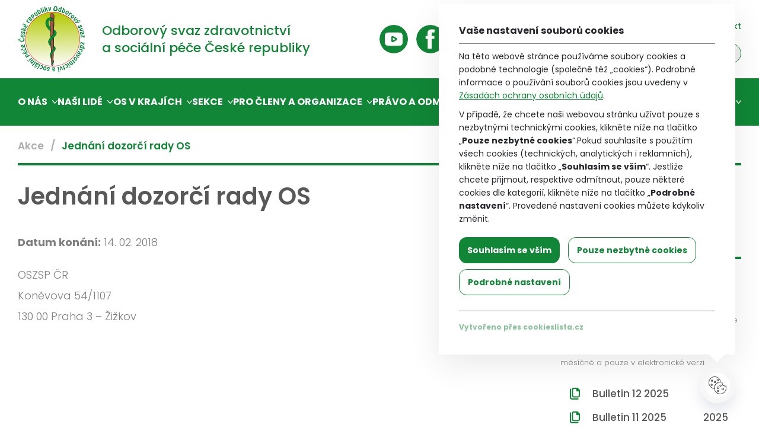

--- FILE ---
content_type: text/html; charset=UTF-8
request_url: https://www.zdravotnickeodbory.cz/akce/jednani-dozorci-rady-os-61/
body_size: 116000
content:
<!DOCTYPE html>
<html lang="cs-CZ">
<head>
<meta http-equiv="Content-Type" content="text/html; charset=utf-8" />
<meta name="viewport" content="width=device-width, initial-scale=1.0, user-scalable=yes, maximum-scale=5">
<title>Jednání dozorčí rady OS - Odborový svaz zdravotnictví a sociální péče ČR</title>
<script>
var dynamicCookiesBarData = {"autoshow":"1","ajax_url":"https:\/\/www.zdravotnickeodbory.cz\/wp-admin\/admin-ajax.php","ajax_nonce":"5841aeb2a5","services_version":"VnsTgbMYKMg4uYMtlmDz","services":[{"category":"technical","id":"google_tag_manager","code4head_accepted":"<!-- Google Tag Manager -->\n<script>(function(w,d,s,l,i){w[l]=w[l]||[];w[l].push({'gtm.start':\nnew Date().getTime(),event:'gtm.js'});var f=d.getElementsByTagName(s)[0],\nj=d.createElement(s),dl=l!='dataLayer'?'&l='+l:'';j.async=true;j.src=\n'https:\/\/www.googletagmanager.com\/gtm.js?id='+i+dl;f.parentNode.insertBefore(j,f);\n})(window,document,'script','dataLayer','GTM-TWQ9KF8');<\/script>\n<!-- End Google Tag Manager -->","code4body_accepted":"","code4head_denied":"","code4body_denied":""},{"category":"analytic","id":"google_analytics","code4head_accepted":"","code4body_accepted":"","code4head_denied":"","code4body_denied":""}],"services_config4gtm":[{"id":"google_analytics","gtm_id":["ua","gaawc","gaawe","ga"],"gtm_src_identification":["google-analytics.com"],"gtm_code_identification":["google-analytics.com","gtag(","ga("]},{"id":"google_tag_manager","gtm_id":[],"gtm_src_identification":["googletagmanager.com"],"gtm_code_identification":["googletagmanager.com"]},{"id":"google_ads","gtm_id":["awct","sp"],"gtm_src_identification":["googleadservices.com"],"gtm_code_identification":["gtag","googleadservices.com"]},{"id":"google_recaptcha","gtm_id":[],"gtm_src_identification":["google.com\/recaptcha","gstatic.com\/recaptcha"],"gtm_code_identification":["google.com\/recaptcha","gstatic.com\/recaptcha","grecaptcha"]},{"id":"youtube","gtm_id":[],"gtm_src_identification":[],"gtm_code_identification":[]},{"id":"sklik","gtm_id":[],"gtm_src_identification":["c.imedia.cz","seznam.cz"],"gtm_code_identification":["c.imedia.cz","seznam_retargeting_id","seznam.cz"]},{"id":"smartlook","gtm_id":[],"gtm_src_identification":["smartlook.com"],"gtm_code_identification":["smartlook.com"]},{"id":"smartsupp","gtm_id":[],"gtm_src_identification":["smartsuppchat.com"],"gtm_code_identification":["smartsuppchat.com"]},{"id":"feedyou","gtm_id":[],"gtm_src_identification":["feedyou.ai"],"gtm_code_identification":["feedyou.ai"]},{"id":"facebook_pixel","gtm_id":[],"gtm_src_identification":["connect.facebook.net"],"gtm_code_identification":["connect.facebook.net","fbq("]},{"id":"hotjar","gtm_id":["hjtc"],"gtm_src_identification":["hotjar.com"],"gtm_code_identification":["hotjar.com"]},{"id":"leady","gtm_id":[],"gtm_src_identification":["leady.com"],"gtm_code_identification":["leady.com"]},{"id":"linkedin_insight_tag","gtm_id":["bzi"],"gtm_src_identification":["insight.min.js","insight.old.min.js","licdn.com"],"gtm_code_identification":["li.lms-analytics\/insight.min.js","insight.old.min.js","licdn.com"]},{"id":"mouseflow","gtm_id":[],"gtm_src_identification":["mouseflow.com"],"gtm_code_identification":["mouseflow.com"]}],"gtm_direct":"1","is_multisite":"0","multisite_individual_config":"0","privacy_policy_page_url":"https:\/\/www.zdravotnickeodbory.cz\/zasady-ochrany-osobnich-udaju\/"};
﻿"use strict";function DynamicCookiesBar(){this.cookiesTool=Cookies;this.DOMLoaded=!1;this.allowedServicesScriptsCount=0;this.allowedLoadedServicesScriptsCount=0;this.allowedScriptsAddingFinished=!1;this.scriptsLoadedCallbackExecuted=!1;this.scripts_loaded_callback=function(){};this.jsInsertBeforeCache=null;this.nativeGTMBlocked=!1;this.init=function(){var n=this,t=n.loadConfig();dynamicCookiesBarData.autoshow=="1"&&dynamicCookiesBarData.services.length>0&&t.version!=dynamicCookiesBarData.services_version?(n.nativeGTMBlocked=!0,dynamicCookiesBarData.gtm_direct=="1"&&(Node.prototype.insertBefore=function(){return n.jsInsertBeforeCache=Node.prototype.insertBefore,function(t){var i=!0;return t!=null&&t.nodeName.toString().toLowerCase()=="script"&&(i=!0,t.src!=null&&t.src.length>0&&t.src.indexOf("www.googletagmanager.com/gtm.js")>0&&(i=!1)),i?n.jsInsertBeforeCache.apply(this,arguments):!1}}())):n.loadAllowedScripts();n.initEvents()};this.init()}var _dcb,_dcb_old;!function(n,t){"object"==typeof exports&&"undefined"!=typeof module?module.exports=t():"function"==typeof define&&define.amd?define(t):(n=n||self,function(){var r=n.Cookies,i=n.Cookies=t();i.noConflict=function(){return n.Cookies=r,i}}())}(undefined,function(){function n(n){for(var i,r,t=1;t<arguments.length;t++){i=arguments[t];for(r in i)n[r]=i[r]}return n}return function t(i,r){function u(t,u,f){var o,e;if("undefined"!=typeof document){"number"==typeof(f=n({},r,f)).expires&&(f.expires=new Date(Date.now()+864e5*f.expires));f.expires&&(f.expires=f.expires.toUTCString());t=encodeURIComponent(t).replace(/%(2[346B]|5E|60|7C)/g,decodeURIComponent).replace(/[()]/g,escape);o="";for(e in f)f[e]&&(o+="; "+e,!0!==f[e]&&(o+="="+f[e].split(";")[0]));return document.cookie=t+"="+i.write(u,t)+o}}return Object.create({set:u,get:function(n){var f,o,t;if("undefined"!=typeof document&&(!arguments.length||n)){for(var e=document.cookie?document.cookie.split("; "):[],r={},u=0;u<e.length;u++){f=e[u].split("=");o=f.slice(1).join("=");try{if(t=decodeURIComponent(f[0]),r[t]=i.read(o,t),n===t)break}catch(n){}}return n?r[n]:r}},remove:function(t,i){u(t,"",n({},i,{expires:-1}))},withAttributes:function(i){return t(this.converter,n({},this.attributes,i))},withConverter:function(i){return t(n({},this.converter,i),this.attributes)}},{attributes:{value:Object.freeze(r)},converter:{value:Object.freeze(i)}})}({read:function(n){return'"'===n[0]&&(n=n.slice(1,-1)),n.replace(/(%[\dA-F]{2})+/gi,decodeURIComponent)},write:function(n){return encodeURIComponent(n).replace(/%(2[346BF]|3[AC-F]|40|5[BDE]|60|7[BCD])/g,decodeURIComponent)}},{path:"/"})});DynamicCookiesBar.prototype.initEvents=function(){var n=this;document.addEventListener("DOMContentLoaded",function(){var r,i,u,t,o,f,e,s;if(n.DOMLoaded=!0,document.getElementById("dcb-action-agree-all1").addEventListener("click",function(t){return t.preventDefault(),t.stopImmediatePropagation(),n.saveConfig(!0,!1),n.hide(),!1}),document.getElementById("dcb-action-agree-all2").addEventListener("click",function(t){return t.preventDefault(),t.stopImmediatePropagation(),n.saveConfig(!0,!1),n.hide(),!1}),document.getElementById("dcb-action-only-neccessary1")!=null&&(document.getElementById("dcb-action-only-neccessary1").addEventListener("click",function(t){return t.preventDefault(),t.stopImmediatePropagation(),n.saveConfig(!1,!0),n.hide(),!1}),document.getElementById("dcb-action-only-neccessary2").addEventListener("click",function(t){return t.preventDefault(),t.stopImmediatePropagation(),n.saveConfig(!1,!0),n.hide(),!1})),document.getElementById("dcb-action-deny-all1")!=null&&(document.getElementById("dcb-action-deny-all1").addEventListener("click",function(t){return t.preventDefault(),t.stopImmediatePropagation(),n.denyAll(),n.hide(),!1}),document.getElementById("dcb-action-deny-all2").addEventListener("click",function(t){return t.preventDefault(),t.stopImmediatePropagation(),n.denyAll(),n.hide(),!1})),document.getElementById("dcb-action-settings1").addEventListener("click",function(n){return n.preventDefault(),n.stopImmediatePropagation(),document.getElementById("dynamic-cookies-bar-intro").style.display="none",document.getElementById("dynamic-cookies-bar-config").style.display="block",document.getElementById("dynamic-cookies-bar-icon").style.display="none",!1}),document.getElementById("dcb-action-settings2").addEventListener("click",function(n){return n.preventDefault(),n.stopImmediatePropagation(),document.getElementById("dynamic-cookies-bar-intro").style.display="none",document.getElementById("dynamic-cookies-bar-config").style.display="block",document.getElementById("dynamic-cookies-bar-icon").style.display="none",!1}),document.getElementById("dcb-action-save-config").addEventListener("click",function(t){return t.preventDefault(),t.stopImmediatePropagation(),n.saveConfig(!1,!1),n.hide(),!1}),document.getElementById("dcb-action-config-back").addEventListener("click",function(n){return n.preventDefault(),n.stopImmediatePropagation(),document.getElementById("dynamic-cookies-bar-intro").style.display="block",document.getElementById("dynamic-cookies-bar-config").style.display="none",document.getElementById("dynamic-cookies-bar-icon").style.display="",!1}),r=document.getElementsByClassName("dcb-tabs-menu-link"),r.length>0)for(t=0;t<r.length;t++)r[t].addEventListener("click",function(n){var i,r,t;for(n.preventDefault(),n.stopImmediatePropagation(),i=document.getElementsByClassName("dcb-tabs-menu-link"),t=0;t<i.length;t++)i[t].className="dcb-tabs-menu-link";for(this.className="dcb-tabs-menu-link dcb-tabs-menu-link-active",r=this.getAttribute("href").replace("#",""),i=document.getElementsByClassName("dcb-tab"),t=0;t<i.length;t++)i[t].className="dcb-tab";return document.getElementById(r).className="dcb-tab dcb-tab-active",!1});if(i=document.getElementsByClassName("dcb-switch"),i.length>0)for(t=0;t<i.length;t++)i[t].addEventListener("click",function(n){return n.preventDefault(),n.stopImmediatePropagation(),this.className=this.className.indexOf("on")>-1?"dcb-switch":"dcb-switch on",!1});if(u=n.loadConfig(),u.config.length>0)for(t=0;t<i.length;t++)for(o=u.config.split("|"),f=0;f<o.length;f++)i[t].dataset.serviceid==o[f]&&(i[t].className="dcb-switch on");dynamicCookiesBarData.autoshow=="1"&&dynamicCookiesBarData.services.length>0&&u.version!=dynamicCookiesBarData.services_version?(e=!0,s=document.getElementsByClassName("dcb-privacy-policy-text"),s!=null&&s.length>0&&(e=!1),dynamicCookiesBarData.privacy_policy_page_url!=null&&dynamicCookiesBarData.privacy_policy_page_url.length>0&&window.location.toString().toLowerCase().indexOf(dynamicCookiesBarData.privacy_policy_page_url.toLowerCase())==0&&(e=!1),e&&n.openConfig()):n.executeScriptsLoadedCallback()})};DynamicCookiesBar.prototype.executeScriptsLoadedCallback=function(){var n=this,t=n.loadConfig();n.allowedScriptsAddingFinished&&!n.scriptsLoadedCallbackExecuted&&n.allowedServicesScriptsCount==n.allowedLoadedServicesScriptsCount&&n.scripts_loaded_callback!=null&&(n.scriptsLoadedCallbackExecuted=!0,n.scripts_loaded_callback(t.config.split("|")))};DynamicCookiesBar.prototype.loadAllowedScripts=function(){var t=this,h=window.location.toString().indexOf("dcbdebug")>0,i=t.loadConfig(),u,c,f,e,s,n,o,r;if(i.config.length>0){for(u=i.config.split("|"),h&&console.log("ALLOWED SERVICES: "+i.config),c=!1,n=0;n<u.length;n++)if(u[n]=="google_tag_manager"){c=!0;break}if(c){for(f=dynamicCookiesBarData.services_config4gtm,h&&(console.log("GTM functionality enabled"),console.log("GTM services config:"),console.log(f)),window.dataLayer=window.dataLayer||[],e=[],n=0;n<dynamicCookiesBarData.services.length;n++){for(o=!1,r=0;r<u.length;r++)dynamicCookiesBarData.services[n].id==u[r]&&(o=!0);if(!o)for(s=0;s<f.length;s++)dynamicCookiesBarData.services[n].id==f[s].id&&f[s].gtm_id.length>0&&(e=e.concat(f[s].gtm_id))}e.length>0&&dataLayer.push({"gtm.blocklist":e});h&&(console.log("GTM tag ids to block by dataLayer config:"),console.log(e),console.log("---------------------------------------------------------------"));Node.prototype.insertBefore=function(){return t.jsInsertBeforeCache==null&&(t.jsInsertBeforeCache=Node.prototype.insertBefore),function(n){var o=!0,u,e,f,s,c,r;if(n!=null&&n.nodeName.toString().toLowerCase()=="script"){if(o=!1,u=dynamicCookiesBarData.services_config4gtm,e="",h&&(console.log("JS INSERT BEFORE CALL FOR SCRIPT TAG"),console.log("SCRIPT"),console.log(n),console.log("SRC"),console.log(n.src),console.log("INNER HTML"),console.log(n.innerHTML)),n.src!=null&&n.src.length>0)for(r=0;r<u.length;r++)for(f=0;f<u[r].gtm_src_identification.length;f++)if(s=u[r].gtm_src_identification[f],n.src.indexOf(s)>=0){e=u[r].id;break}if(n.innerHTML!=null&&n.innerHTML.length>0)for(r=0;r<u.length;r++)for(f=0;f<u[r].gtm_code_identification.length;f++)if(s=u[r].gtm_code_identification[f],n.innerHTML.indexOf(s)>=0){e=u[r].id;break}if(e.length>0)for(c=i.config.split("|"),r=0;r<c.length;r++)e==c[r]&&(o=!0);else o=!0;h&&(console.log("FOUND SERVICE: "+(e.length>0?e:"NOT FOUND")),console.log("ALLOW EXECUTION: "+(o?"YES":"NO")),console.log("---------------------------------------------------------------"))}return o?t.jsInsertBeforeCache.apply(this,arguments):!1}}()}for(n=0;n<dynamicCookiesBarData.services.length;n++){for(o=!1,r=0;r<u.length;r++)dynamicCookiesBarData.services[n].id==u[r]&&(o=!0);o?dynamicCookiesBarData.services[n].id=="google_tag_manager"&&dynamicCookiesBarData.gtm_direct=="1"?t.nativeGTMBlocked?(t.nativeGTMBlocked=!1,t.loadScript(dynamicCookiesBarData.services[n].code4head_accepted,"head",i),t.loadScript(dynamicCookiesBarData.services[n].code4body_accepted,"body",i)):t.loadScript(dynamicCookiesBarData.services[n].code4body_accepted,"body",i):(t.loadScript(dynamicCookiesBarData.services[n].code4head_accepted,"head",i),t.loadScript(dynamicCookiesBarData.services[n].code4body_accepted,"body",i)):(t.loadScript(dynamicCookiesBarData.services[n].code4head_denied,"head",i),t.loadScript(dynamicCookiesBarData.services[n].code4body_denied,"body",i))}}t.allowedScriptsAddingFinished=!0};DynamicCookiesBar.prototype.loadScript=function(n,t){var u=this,e,o,r,f,s,i;for(n=n.replace(/<!--[\s\S]*?-->/g,"");n.indexOf("<script>")>-1;)n=n.replace("<script>",'<script type="text/javascript">');if(n.length>0){for(e=/<script?\b[^>]*>([\s\S]*?)<\/script>/,o=RegExp('<script?\\w+(?:\\s+(?:src="([^"]*)")|[^\\s>]+|\\s+)*>',"gi");r=e.exec(n);){if(r[1]!=null&&r[1].length>0){var h=r[1],i=document.createElement("script"),c=document.createTextNode(h);i.appendChild(c);t=="head"?document.getElementsByTagName("head")[0].appendChild(i):u.DOMLoaded?document.getElementById("dynamic-cookies-bar-loaded-scripts").appendChild(i):document.addEventListener("DOMContentLoaded",function(){document.getElementById("dynamic-cookies-bar-loaded-scripts").appendChild(i)})}else if(r[0]!=null&&r[0].length>0)while(f=o.exec(r[0]))f[1]!=null&&f[1].length>0&&(s=f[1],u.allowedServicesScriptsCount++,i=document.createElement("script"),i.src=s,i.onload=function(){u.allowedLoadedServicesScriptsCount++;u.executeScriptsLoadedCallback()},t=="head"?document.getElementsByTagName("head")[0].appendChild(i):u.DOMLoaded?document.getElementById("dynamic-cookies-bar-loaded-scripts").appendChild(i):document.addEventListener("DOMContentLoaded",function(){document.getElementById("dynamic-cookies-bar-loaded-scripts").appendChild(i)}));n=n.replace(r[0],"")}n.length>0&&(u.DOMLoaded?document.getElementById("dynamic-cookies-bar-loaded-scripts").innerHTML+=n:document.addEventListener("DOMContentLoaded",function(){document.getElementById("dynamic-cookies-bar-loaded-scripts").innerHTML+=n}))}};DynamicCookiesBar.prototype.saveConfig=function(n,t){var u=this,r="",e=dynamicCookiesBarData.services_version,f,i,o;if(n)for(i=0;i<dynamicCookiesBarData.services.length;i++)r+=r.length>0?"|":"",r+=dynamicCookiesBarData.services[i].id;else if(t)for(i=0;i<dynamicCookiesBarData.services.length;i++)dynamicCookiesBarData.services[i].category=="technical"&&(r+=r.length>0?"|":"",r+=dynamicCookiesBarData.services[i].id);else{for(i=0;i<dynamicCookiesBarData.services.length;i++)dynamicCookiesBarData.services[i].category=="technical"&&(r+=r.length>0?"|":"",r+=dynamicCookiesBarData.services[i].id);if(f=document.getElementsByClassName("dcb-switch"),f.length>0)for(i=0;i<f.length;i++)f[i].className.indexOf("on")>-1&&(r+=r.length>0?"|":"",r+=f[i].dataset.serviceid)}u.saveConsentLog(r);o="localStorage";dynamicCookiesBarData.is_multisite=="1"&&dynamicCookiesBarData.multisite_individual_config=="0"&&(o="cookies");o=="localStorage"&&window.localStorage?(localStorage.setItem("dcb_dsv",e),localStorage.setItem("dcb_config",r)):(e=u.cookiesTool.set("dcb_dsv",e,{expires:365,domain:u.getDomain()}),r=u.cookiesTool.set("dcb_config",r,{expires:365,domain:u.getDomain()}));u.loadAllowedScripts();u.executeScriptsLoadedCallback()};DynamicCookiesBar.prototype.getDomain=function(){var n=window.location.host.split(".");return n[n.length-2]+"."+n[n.length-1]};DynamicCookiesBar.prototype.loadConfig=function(){var n=this,t="",i="",r="localStorage";return dynamicCookiesBarData.is_multisite=="1"&&dynamicCookiesBarData.multisite_individual_config=="0"&&(r="cookies"),r=="localStorage"&&window.localStorage?localStorage.getItem("dcb_dsv")!=null&&(i=localStorage.getItem("dcb_dsv"),t=localStorage.getItem("dcb_config")):n.cookiesTool.get("dcb_dsv",{domain:n.getDomain()})!=null&&(i=n.cookiesTool.get("dcb_dsv",{domain:n.getDomain()}),t=n.cookiesTool.get("dcb_config",{domain:n.getDomain()})),{version:i,config:t}};DynamicCookiesBar.prototype.denyAll=function(){var n=this;return n.removeAllCookies(),window.localStorage!=null&&window.localStorage.clear(),window.sessionStorage!=null&&window.sessionStorage.clear(),!0};DynamicCookiesBar.prototype.removeAllCookies=function(){var i=this,r,n,t;if(document.cookie==null)return!1;if(r=i.cookiesTool.get(),r!=null&&(n=Object.keys(Cookies.get()),n!=null&&n.length>0))for(t=0;t<n.length;t++)i.cookiesTool.remove(n[t],{path:""}),i.cookiesTool.remove(n[t],{path:"",domain:window.location.host}),i.cookiesTool.remove(n[t],{path:"",domain:"."+window.location.host}),i.cookiesTool.remove(n[t],{path:"/"}),i.cookiesTool.remove(n[t],{path:"/",domain:window.location.host}),i.cookiesTool.remove(n[t],{path:"/",domain:"."+window.location.host});return!0};DynamicCookiesBar.prototype.saveConsentLog=function(n){var r=this,i=new FormData,t;i.append("action","frontend_save_consent_log");i.append("nonce",dynamicCookiesBarData.ajax_nonce);i.append("url",window.location.toString());i.append("services",n);t=new XMLHttpRequest;t.onreadystatechange=function(){t.readyState==4&&t.status==200};t.open("post",dynamicCookiesBarData.ajax_url);t.send(i)};DynamicCookiesBar.prototype.openConfig=function(){var n=this;document.getElementById("dynamic-cookies-bar").style.display="block";document.getElementById("dynamic-cookies-bar-intro").style.display="block";document.getElementById("dynamic-cookies-bar-config").style.display="none";document.getElementById("dynamic-cookies-bar-overlay")!=null&&(document.getElementById("dynamic-cookies-bar-overlay").style.display="block")};DynamicCookiesBar.prototype.open_config=DynamicCookiesBar.prototype.openConfig;DynamicCookiesBar.prototype.hide=function(){var n=this;document.getElementById("dynamic-cookies-bar").style.display="none";document.getElementById("dynamic-cookies-bar-intro").style.display="none";document.getElementById("dynamic-cookies-bar-config").style.display="none";document.getElementById("dynamic-cookies-bar-overlay")!=null&&(document.getElementById("dynamic-cookies-bar-overlay").style.display="none")};typeof _dcb=="undefined"||_dcb===null?_dcb=new DynamicCookiesBar:(_dcb_old=_dcb,_dcb=new DynamicCookiesBar,_dcb_old.scripts_loaded_callback!=null&&(_dcb.scripts_loaded_callback=_dcb_old.scripts_loaded_callback));
/*! js-cookie v3.0.1 | MIT */
</script>
<!-- Google Tag Manager -->
<script>(function(w,d,s,l,i){w[l]=w[l]||[];w[l].push({'gtm.start':
new Date().getTime(),event:'gtm.js'});var f=d.getElementsByTagName(s)[0],
j=d.createElement(s),dl=l!='dataLayer'?'&l='+l:'';j.async=true;j.src=
'https://www.googletagmanager.com/gtm.js?id='+i+dl;f.parentNode.insertBefore(j,f);
})(window,document,'script','dataLayer','GTM-TWQ9KF8');</script>
<!-- End Google Tag Manager --><meta name='robots' content='index, follow, max-image-preview:large, max-snippet:-1, max-video-preview:-1' />
<!-- This site is optimized with the Yoast SEO plugin v26.7 - https://yoast.com/wordpress/plugins/seo/ -->
<link rel="canonical" href="https://www.zdravotnickeodbory.cz/akce/jednani-dozorci-rady-os-61/" />
<meta property="og:locale" content="cs_CZ" />
<meta property="og:type" content="article" />
<meta property="og:title" content="Jednání dozorčí rady OS - Odborový svaz zdravotnictví a sociální péče ČR" />
<meta property="og:description" content="OSZSP ČRKoněvova 54/1107130 00 Praha 3 &#8211; Žižkov" />
<meta property="og:url" content="https://www.zdravotnickeodbory.cz/akce/jednani-dozorci-rady-os-61/" />
<meta property="og:site_name" content="Odborový svaz zdravotnictví a sociální péče ČR" />
<meta property="og:image" content="https://www.zdravotnickeodbory.cz/wp-content/uploads/2021/05/fb-share.jpg" />
<meta property="og:image:width" content="1600" />
<meta property="og:image:height" content="803" />
<meta property="og:image:type" content="image/jpeg" />
<meta name="twitter:card" content="summary_large_image" />
<script type="application/ld+json" class="yoast-schema-graph">{"@context":"https://schema.org","@graph":[{"@type":"WebPage","@id":"https://www.zdravotnickeodbory.cz/akce/jednani-dozorci-rady-os-61/","url":"https://www.zdravotnickeodbory.cz/akce/jednani-dozorci-rady-os-61/","name":"Jednání dozorčí rady OS - Odborový svaz zdravotnictví a sociální péče ČR","isPartOf":{"@id":"https://www.zdravotnickeodbory.cz/#website"},"datePublished":"2018-02-08T10:43:33+00:00","breadcrumb":{"@id":"https://www.zdravotnickeodbory.cz/akce/jednani-dozorci-rady-os-61/#breadcrumb"},"inLanguage":"cs","potentialAction":[{"@type":"ReadAction","target":["https://www.zdravotnickeodbory.cz/akce/jednani-dozorci-rady-os-61/"]}]},{"@type":"BreadcrumbList","@id":"https://www.zdravotnickeodbory.cz/akce/jednani-dozorci-rady-os-61/#breadcrumb","itemListElement":[{"@type":"ListItem","position":1,"name":"Domů","item":"https://www.zdravotnickeodbory.cz/"},{"@type":"ListItem","position":2,"name":"Akce","item":"https://www.zdravotnickeodbory.cz/akce/"},{"@type":"ListItem","position":3,"name":"Jednání dozorčí rady OS"}]},{"@type":"WebSite","@id":"https://www.zdravotnickeodbory.cz/#website","url":"https://www.zdravotnickeodbory.cz/","name":"Odborový svaz zdravotnictví a sociální péče ČR","description":"","publisher":{"@id":"https://www.zdravotnickeodbory.cz/#organization"},"potentialAction":[{"@type":"SearchAction","target":{"@type":"EntryPoint","urlTemplate":"https://www.zdravotnickeodbory.cz/?s={search_term_string}"},"query-input":{"@type":"PropertyValueSpecification","valueRequired":true,"valueName":"search_term_string"}}],"inLanguage":"cs"},{"@type":"Organization","@id":"https://www.zdravotnickeodbory.cz/#organization","name":"Odborový svaz zdravotnictví a sociální péče České republiky","url":"https://www.zdravotnickeodbory.cz/","logo":{"@type":"ImageObject","inLanguage":"cs","@id":"https://www.zdravotnickeodbory.cz/#/schema/logo/image/","url":"https://www.zdravotnickeodbory.cz/wp-content/uploads/2021/05/logo.svg","contentUrl":"https://www.zdravotnickeodbory.cz/wp-content/uploads/2021/05/logo.svg","width":113,"height":112,"caption":"Odborový svaz zdravotnictví a sociální péče České republiky"},"image":{"@id":"https://www.zdravotnickeodbory.cz/#/schema/logo/image/"}}]}</script>
<!-- / Yoast SEO plugin. -->
<link rel="alternate" type="application/rss+xml" title="Odborový svaz zdravotnictví a sociální péče ČR &raquo; RSS zdroj" href="https://www.zdravotnickeodbory.cz/feed/" />
<link rel="alternate" type="application/rss+xml" title="Odborový svaz zdravotnictví a sociální péče ČR &raquo; RSS komentářů" href="https://www.zdravotnickeodbory.cz/comments/feed/" />
<link rel="alternate" title="oEmbed (JSON)" type="application/json+oembed" href="https://www.zdravotnickeodbory.cz/wp-json/oembed/1.0/embed?url=https%3A%2F%2Fwww.zdravotnickeodbory.cz%2Fakce%2Fjednani-dozorci-rady-os-61%2F" />
<link rel="alternate" title="oEmbed (XML)" type="text/xml+oembed" href="https://www.zdravotnickeodbory.cz/wp-json/oembed/1.0/embed?url=https%3A%2F%2Fwww.zdravotnickeodbory.cz%2Fakce%2Fjednani-dozorci-rady-os-61%2F&#038;format=xml" />
<style id='wp-img-auto-sizes-contain-inline-css' type='text/css'>
img:is([sizes=auto i],[sizes^="auto," i]){contain-intrinsic-size:3000px 1500px}
/*# sourceURL=wp-img-auto-sizes-contain-inline-css */
</style>
<style id='classic-theme-styles-inline-css' type='text/css'>
/*! This file is auto-generated */
.wp-block-button__link{color:#fff;background-color:#32373c;border-radius:9999px;box-shadow:none;text-decoration:none;padding:calc(.667em + 2px) calc(1.333em + 2px);font-size:1.125em}.wp-block-file__button{background:#32373c;color:#fff;text-decoration:none}
/*# sourceURL=/wp-includes/css/classic-themes.min.css */
</style>
<link rel='stylesheet' id='dynamic-cookies-bar-pro-frontend-styles-css' href='https://www.zdravotnickeodbory.cz/wp-content/plugins/dynamic-cookies-bar-pro/includes/public/assets/css/public.min.css?ver=20230504093513' type='text/css' media='all' />
<link rel='stylesheet' id='theme-zabuto-calendar-css' href='https://www.zdravotnickeodbory.cz/wp-content/themes/webite-zdravotnickeodbory/assets/js/library/zabuto-calendar/zabuto_calendar.css?ver=20230825152557' type='text/css' media='all' />
<link rel='stylesheet' id='theme-main-css' href='https://www.zdravotnickeodbory.cz/wp-content/themes/webite-zdravotnickeodbory/assets/css/style.css?ver=20251124131223' type='text/css' media='all' />
<link rel="https://api.w.org/" href="https://www.zdravotnickeodbory.cz/wp-json/" /><link rel="EditURI" type="application/rsd+xml" title="RSD" href="https://www.zdravotnickeodbory.cz/xmlrpc.php?rsd" />
<meta name="generator" content="WordPress 6.9" />
<link rel='shortlink' href='https://www.zdravotnickeodbory.cz/?p=16305' />
<meta name="generator" content="WPML ver:4.8.3 stt:9,1;" />
<link rel="apple-touch-icon" sizes="180x180" href="/wp-content/uploads/fbrfg/apple-touch-icon.png">
<link rel="icon" type="image/png" sizes="32x32" href="/wp-content/uploads/fbrfg/favicon-32x32.png">
<link rel="icon" type="image/png" sizes="16x16" href="/wp-content/uploads/fbrfg/favicon-16x16.png">
<link rel="manifest" href="/wp-content/uploads/fbrfg/site.webmanifest">
<link rel="mask-icon" href="/wp-content/uploads/fbrfg/safari-pinned-tab.svg" color="#118636">
<link rel="shortcut icon" href="/wp-content/uploads/fbrfg/favicon.ico">
<meta name="msapplication-TileColor" content="#ffffff">
<meta name="msapplication-config" content="/wp-content/uploads/fbrfg/browserconfig.xml">
<meta name="theme-color" content="#ffffff">
<script>
var formErrorMessage = "Před odesláním prosím doplňte/opravte data ve formuláři.\n";
var formPasswordCheckError = "Heslo a kontrola hesla nesouhlasí.";
var privateSectionURL = "https://www.zdravotnickeodbory.cz/uzavrena-cast/";
</script>
<style id='global-styles-inline-css' type='text/css'>
:root{--wp--preset--aspect-ratio--square: 1;--wp--preset--aspect-ratio--4-3: 4/3;--wp--preset--aspect-ratio--3-4: 3/4;--wp--preset--aspect-ratio--3-2: 3/2;--wp--preset--aspect-ratio--2-3: 2/3;--wp--preset--aspect-ratio--16-9: 16/9;--wp--preset--aspect-ratio--9-16: 9/16;--wp--preset--color--black: #000000;--wp--preset--color--cyan-bluish-gray: #abb8c3;--wp--preset--color--white: #ffffff;--wp--preset--color--pale-pink: #f78da7;--wp--preset--color--vivid-red: #cf2e2e;--wp--preset--color--luminous-vivid-orange: #ff6900;--wp--preset--color--luminous-vivid-amber: #fcb900;--wp--preset--color--light-green-cyan: #7bdcb5;--wp--preset--color--vivid-green-cyan: #00d084;--wp--preset--color--pale-cyan-blue: #8ed1fc;--wp--preset--color--vivid-cyan-blue: #0693e3;--wp--preset--color--vivid-purple: #9b51e0;--wp--preset--gradient--vivid-cyan-blue-to-vivid-purple: linear-gradient(135deg,rgb(6,147,227) 0%,rgb(155,81,224) 100%);--wp--preset--gradient--light-green-cyan-to-vivid-green-cyan: linear-gradient(135deg,rgb(122,220,180) 0%,rgb(0,208,130) 100%);--wp--preset--gradient--luminous-vivid-amber-to-luminous-vivid-orange: linear-gradient(135deg,rgb(252,185,0) 0%,rgb(255,105,0) 100%);--wp--preset--gradient--luminous-vivid-orange-to-vivid-red: linear-gradient(135deg,rgb(255,105,0) 0%,rgb(207,46,46) 100%);--wp--preset--gradient--very-light-gray-to-cyan-bluish-gray: linear-gradient(135deg,rgb(238,238,238) 0%,rgb(169,184,195) 100%);--wp--preset--gradient--cool-to-warm-spectrum: linear-gradient(135deg,rgb(74,234,220) 0%,rgb(151,120,209) 20%,rgb(207,42,186) 40%,rgb(238,44,130) 60%,rgb(251,105,98) 80%,rgb(254,248,76) 100%);--wp--preset--gradient--blush-light-purple: linear-gradient(135deg,rgb(255,206,236) 0%,rgb(152,150,240) 100%);--wp--preset--gradient--blush-bordeaux: linear-gradient(135deg,rgb(254,205,165) 0%,rgb(254,45,45) 50%,rgb(107,0,62) 100%);--wp--preset--gradient--luminous-dusk: linear-gradient(135deg,rgb(255,203,112) 0%,rgb(199,81,192) 50%,rgb(65,88,208) 100%);--wp--preset--gradient--pale-ocean: linear-gradient(135deg,rgb(255,245,203) 0%,rgb(182,227,212) 50%,rgb(51,167,181) 100%);--wp--preset--gradient--electric-grass: linear-gradient(135deg,rgb(202,248,128) 0%,rgb(113,206,126) 100%);--wp--preset--gradient--midnight: linear-gradient(135deg,rgb(2,3,129) 0%,rgb(40,116,252) 100%);--wp--preset--font-size--small: 13px;--wp--preset--font-size--medium: 20px;--wp--preset--font-size--large: 36px;--wp--preset--font-size--x-large: 42px;--wp--preset--spacing--20: 0.44rem;--wp--preset--spacing--30: 0.67rem;--wp--preset--spacing--40: 1rem;--wp--preset--spacing--50: 1.5rem;--wp--preset--spacing--60: 2.25rem;--wp--preset--spacing--70: 3.38rem;--wp--preset--spacing--80: 5.06rem;--wp--preset--shadow--natural: 6px 6px 9px rgba(0, 0, 0, 0.2);--wp--preset--shadow--deep: 12px 12px 50px rgba(0, 0, 0, 0.4);--wp--preset--shadow--sharp: 6px 6px 0px rgba(0, 0, 0, 0.2);--wp--preset--shadow--outlined: 6px 6px 0px -3px rgb(255, 255, 255), 6px 6px rgb(0, 0, 0);--wp--preset--shadow--crisp: 6px 6px 0px rgb(0, 0, 0);}:where(.is-layout-flex){gap: 0.5em;}:where(.is-layout-grid){gap: 0.5em;}body .is-layout-flex{display: flex;}.is-layout-flex{flex-wrap: wrap;align-items: center;}.is-layout-flex > :is(*, div){margin: 0;}body .is-layout-grid{display: grid;}.is-layout-grid > :is(*, div){margin: 0;}:where(.wp-block-columns.is-layout-flex){gap: 2em;}:where(.wp-block-columns.is-layout-grid){gap: 2em;}:where(.wp-block-post-template.is-layout-flex){gap: 1.25em;}:where(.wp-block-post-template.is-layout-grid){gap: 1.25em;}.has-black-color{color: var(--wp--preset--color--black) !important;}.has-cyan-bluish-gray-color{color: var(--wp--preset--color--cyan-bluish-gray) !important;}.has-white-color{color: var(--wp--preset--color--white) !important;}.has-pale-pink-color{color: var(--wp--preset--color--pale-pink) !important;}.has-vivid-red-color{color: var(--wp--preset--color--vivid-red) !important;}.has-luminous-vivid-orange-color{color: var(--wp--preset--color--luminous-vivid-orange) !important;}.has-luminous-vivid-amber-color{color: var(--wp--preset--color--luminous-vivid-amber) !important;}.has-light-green-cyan-color{color: var(--wp--preset--color--light-green-cyan) !important;}.has-vivid-green-cyan-color{color: var(--wp--preset--color--vivid-green-cyan) !important;}.has-pale-cyan-blue-color{color: var(--wp--preset--color--pale-cyan-blue) !important;}.has-vivid-cyan-blue-color{color: var(--wp--preset--color--vivid-cyan-blue) !important;}.has-vivid-purple-color{color: var(--wp--preset--color--vivid-purple) !important;}.has-black-background-color{background-color: var(--wp--preset--color--black) !important;}.has-cyan-bluish-gray-background-color{background-color: var(--wp--preset--color--cyan-bluish-gray) !important;}.has-white-background-color{background-color: var(--wp--preset--color--white) !important;}.has-pale-pink-background-color{background-color: var(--wp--preset--color--pale-pink) !important;}.has-vivid-red-background-color{background-color: var(--wp--preset--color--vivid-red) !important;}.has-luminous-vivid-orange-background-color{background-color: var(--wp--preset--color--luminous-vivid-orange) !important;}.has-luminous-vivid-amber-background-color{background-color: var(--wp--preset--color--luminous-vivid-amber) !important;}.has-light-green-cyan-background-color{background-color: var(--wp--preset--color--light-green-cyan) !important;}.has-vivid-green-cyan-background-color{background-color: var(--wp--preset--color--vivid-green-cyan) !important;}.has-pale-cyan-blue-background-color{background-color: var(--wp--preset--color--pale-cyan-blue) !important;}.has-vivid-cyan-blue-background-color{background-color: var(--wp--preset--color--vivid-cyan-blue) !important;}.has-vivid-purple-background-color{background-color: var(--wp--preset--color--vivid-purple) !important;}.has-black-border-color{border-color: var(--wp--preset--color--black) !important;}.has-cyan-bluish-gray-border-color{border-color: var(--wp--preset--color--cyan-bluish-gray) !important;}.has-white-border-color{border-color: var(--wp--preset--color--white) !important;}.has-pale-pink-border-color{border-color: var(--wp--preset--color--pale-pink) !important;}.has-vivid-red-border-color{border-color: var(--wp--preset--color--vivid-red) !important;}.has-luminous-vivid-orange-border-color{border-color: var(--wp--preset--color--luminous-vivid-orange) !important;}.has-luminous-vivid-amber-border-color{border-color: var(--wp--preset--color--luminous-vivid-amber) !important;}.has-light-green-cyan-border-color{border-color: var(--wp--preset--color--light-green-cyan) !important;}.has-vivid-green-cyan-border-color{border-color: var(--wp--preset--color--vivid-green-cyan) !important;}.has-pale-cyan-blue-border-color{border-color: var(--wp--preset--color--pale-cyan-blue) !important;}.has-vivid-cyan-blue-border-color{border-color: var(--wp--preset--color--vivid-cyan-blue) !important;}.has-vivid-purple-border-color{border-color: var(--wp--preset--color--vivid-purple) !important;}.has-vivid-cyan-blue-to-vivid-purple-gradient-background{background: var(--wp--preset--gradient--vivid-cyan-blue-to-vivid-purple) !important;}.has-light-green-cyan-to-vivid-green-cyan-gradient-background{background: var(--wp--preset--gradient--light-green-cyan-to-vivid-green-cyan) !important;}.has-luminous-vivid-amber-to-luminous-vivid-orange-gradient-background{background: var(--wp--preset--gradient--luminous-vivid-amber-to-luminous-vivid-orange) !important;}.has-luminous-vivid-orange-to-vivid-red-gradient-background{background: var(--wp--preset--gradient--luminous-vivid-orange-to-vivid-red) !important;}.has-very-light-gray-to-cyan-bluish-gray-gradient-background{background: var(--wp--preset--gradient--very-light-gray-to-cyan-bluish-gray) !important;}.has-cool-to-warm-spectrum-gradient-background{background: var(--wp--preset--gradient--cool-to-warm-spectrum) !important;}.has-blush-light-purple-gradient-background{background: var(--wp--preset--gradient--blush-light-purple) !important;}.has-blush-bordeaux-gradient-background{background: var(--wp--preset--gradient--blush-bordeaux) !important;}.has-luminous-dusk-gradient-background{background: var(--wp--preset--gradient--luminous-dusk) !important;}.has-pale-ocean-gradient-background{background: var(--wp--preset--gradient--pale-ocean) !important;}.has-electric-grass-gradient-background{background: var(--wp--preset--gradient--electric-grass) !important;}.has-midnight-gradient-background{background: var(--wp--preset--gradient--midnight) !important;}.has-small-font-size{font-size: var(--wp--preset--font-size--small) !important;}.has-medium-font-size{font-size: var(--wp--preset--font-size--medium) !important;}.has-large-font-size{font-size: var(--wp--preset--font-size--large) !important;}.has-x-large-font-size{font-size: var(--wp--preset--font-size--x-large) !important;}
/*# sourceURL=global-styles-inline-css */
</style>
</head>
<body>
<nav id="breadcrumbs"><div class="center"><ul id="breadcrumbs"><li><a href="https://www.zdravotnickeodbory.cz/akce/">Akce</a></li><li>Jednání dozorčí rady OS</li></ul></div></nav>    
<section class="intro">
<div class="center clearfix">
<div class="table">
<div class="content full"><div><h1>Jednání dozorčí rady OS</h1></div></div><!-- /.content -->            </div><!-- /.table -->
</div><!-- /.center.clearfix -->
</section><!-- /.intro -->
<main class="clearfix">
<div class="center">
<div id="main-content" class="with-sidebar">
<section class="text-content">
<p>
<strong>Datum konání:</strong>
14. 02. 2018    </p>
<p>OSZSP ČR<br />Koněvova 54/1107<br />130 00 Praha 3 &#8211; Žižkov</p>
</section><!-- /.text-content -->
            &nbsp;
</div><!-- /#main-content -->
<aside>
<section id="theme_widget_header-2" class="widget header"><h2>Aktuality</h2></section><section id="theme_widget_bulletin-2" class="widget bulletin"><h2>BULLETIN</h2><p>Bulletin OS zdravotnictví a sociální péče ČR je určený funkcionářům i členům odborových organizací. Od roku 2017 vychází Bulletin měsíčně a pouze v elektronické verzi.</p><ul><li><a href="https://www.zdravotnickeodbory.cz/bulletin/bulletin-12-2025/">Bulletin 12 2025 <span>2025</span></a></li><li><a href="https://www.zdravotnickeodbory.cz/bulletin/bulletin-11-2025/">Bulletin 11 2025 <span>2025</span></a></li><li><a href="https://www.zdravotnickeodbory.cz/bulletin/bulletin-10-2025/">Bulletin 10 2025 <span>2025</span></a></li></ul><a href="https://www.zdravotnickeodbory.cz/o-nas/archiv-bulletinu/" class="btn small">Archiv</a></section><section id="theme_widget_section-7" class="widget section"><h2>Odbory pomáhají</h2><p>Odborový svaz svým členům opravdu účinně pomáhá. Toto jsou konkrétní příklady.</p><a href="/o-nas/odbory-pomahaji/" target="_self" class="btn small" rel="noreferrer">Zobrazit více</a></section><section id="theme_widget_section-2" class="widget section"><h2>ZAJIŠŤOVACÍ fond</h2><p>Zajišťovací fond Odborového svazu zdravotnictví a sociální péče ČR = pomoc členům odborového svazu v těžkých životních situacích.</p><a href="http://www.zdravotnickeodbory.cz/pro-cleny-a-odborove-organizace-formulare/zajistovaci-fond/" target="_self" class="btn small" rel="noreferrer">Zobrazit více</a></section><section id="theme_widget_section-3" class="no-border-bottom widget section"><h2>NEWSLETTER a historie odborového svazu</h2><p>Odborový svaz od roku 2024 vydává Newsletter. PODÍVEJTE SE!<br />
Historie OSZSP ČR se píše od roku 1990 a je nabitá prací ve prospěch zaměstnanců.</p><a href="http://www.zdravotnickeodbory.cz/o-nas/historie-odboroveho-svazu/" target="_self" class="btn small" rel="noreferrer">Zobrazit více</a></section><section id="theme_widget_section-6" class="widget section"><h2>Z našich organizací</h2><p>Dejte odborovému svazu vědět, jaké problémy v odborové organizaci řešíte, co se vám podařilo.</p><a href="http://www.zdravotnickeodbory.cz/o-nas/z-odborovych-organizaci/" target="_self" class="btn small" rel="noreferrer">Zobrazit více</a></section><section id="theme_widget_section-5" class="widget section"><h2>Diskuse a názory</h2><p>Podělte se i vy o své zkušenosti a názory na aktuální problémy a možnosti jejich řešení.</p><a href="http://www.zdravotnickeodbory.cz/o-nas/nazory-diskuse/" target="_self" class="btn small" rel="noreferrer">Zobrazit více</a></section><section id="theme_widget_calendar-2" class="widget calendar"><h2>Kalendář</h2><div class="calendar"></div><a href="https://www.zdravotnickeodbory.cz/archiv-akci/" class="btn small">Archiv akcí</a></section>        </aside>
</div><!-- /.center -->
</main>
<header><div class="top center"><a href="https://www.zdravotnickeodbory.cz" class="logo" title="Odborový svaz zdravotnictví a sociální péče ČR"><strong>Odborový svaz zdravotnictví <br />
a sociální péče České republiky</strong></a><a href="#" id="mobile-search-btn" title="Vyhledávání"></a><div class="socials"><a href="https://www.youtube.com/@odborovysvazzdravotnictvia1396" title="YouTube" class="youtube" target="_blank" rel="noopener noreferrer"></a><a href="https://www.facebook.com/zdravotnickeodbory/" title="Facebook" class="facebook" target="_blank" rel="noopener noreferrer"></a></div><ul><li id="menu-item-30278" class="menu-item menu-item-type-post_type menu-item-object-page menu-item-30278 page-templatesprivate-section-loginphp"><a href="https://www.zdravotnickeodbory.cz/uzavrena-cast/prihlaseni/" data-id="26953">Intranet</a></li><li id="menu-item-27843" class="menu-item menu-item-type-post_type menu-item-object-page menu-item-27843 page-templatesformphp"><a href="https://www.zdravotnickeodbory.cz/ptame-se/" data-id="27545">Ptáme se</a></li><li id="menu-item-1048" class="menu-item menu-item-type-post_type menu-item-object-page menu-item-1048"><a href="https://www.zdravotnickeodbory.cz/pro-cleny-a-odborove-organizace-formulare/" data-id="734">Formuláře</a></li><li id="menu-item-1050" class="menu-item menu-item-type-post_type menu-item-object-page menu-item-1050 page-templatescontactsphp"><a href="https://www.zdravotnickeodbory.cz/o-nas/kontakt/" data-id="135">Kontakt</a></li></ul><span class="clear"></span><form method="get" action="/"><input type="text" name="s" placeholder="Vyhledat" autocomplete="off" /><input type="submit" title="Vyhledat" /></form><a href="https://www.zdravotnickeodbory.cz/o-nas/kontakt/#kontaktni-formular" class="btn small">Napište nám</a><a href="https://prihlasky.zdravotnickeodbory.cz/" class="btn small white ">Přihláška</a></div><!-- /.center --><div class="mobile-line"><div class="center"><a href="https://www.zdravotnickeodbory.cz/o-nas/kontakt/" class="btn small">Napište nám</a><button id="mobile-menu-icon" class="hamburger hamburger--htx" title="Menu"><span>&nbsp;</span></button></div><!-- /.center --></div><nav><div class="center"><ul><li><a href="https://www.zdravotnickeodbory.cz/o-nas/" class="submenu" data-id="93">O nás</a><span class="items"><ul><li><a href="https://www.zdravotnickeodbory.cz/o-nas/kdo-jsme/" data-id="95">Kdo jsme</a></li><li><a href="https://www.zdravotnickeodbory.cz/o-nas/kontakt/" data-id="135">Kontakt</a></li><li><a href="https://www.zdravotnickeodbory.cz/o-nas/archiv-bulletinu/" class="submenu" data-id="78">BULLETIN</a><ul><li><a href="https://www.zdravotnickeodbory.cz/o-nas/archiv-bulletinu/rocnik-2025/" data-id="33446">Ročník 2025</a></li><li><a href="https://www.zdravotnickeodbory.cz/o-nas/archiv-bulletinu/rocnik-2024/" data-id="28858">Ročník 2024</a></li><li><a href="https://www.zdravotnickeodbory.cz/o-nas/archiv-bulletinu/rocnik-2023/" data-id="24843">Ročník 2023</a></li><li><a href="https://www.zdravotnickeodbory.cz/o-nas/archiv-bulletinu/rocnik-2022/" data-id="20591">Ročník 2022</a></li><li><a href="https://www.zdravotnickeodbory.cz/o-nas/archiv-bulletinu/rocnik-2021/" data-id="1108">Ročník 2021</a></li><li><a href="https://www.zdravotnickeodbory.cz/o-nas/archiv-bulletinu/rocnik-2020/" data-id="1107">Ročník 2020</a></li><li><a href="https://www.zdravotnickeodbory.cz/o-nas/archiv-bulletinu/rocnik-2019/" data-id="1106">Ročník 2019</a></li><li><a href="https://www.zdravotnickeodbory.cz/o-nas/archiv-bulletinu/rocnik-2018/" data-id="1105">Ročník 2018</a></li><li><a href="https://www.zdravotnickeodbory.cz/o-nas/archiv-bulletinu/rocnik-2017/" data-id="1104">Ročník 2017</a></li><li><a href="https://www.zdravotnickeodbory.cz/o-nas/archiv-bulletinu/rocnik-2016/" data-id="1103">Ročník 2016</a></li><li><a href="https://www.zdravotnickeodbory.cz/o-nas/archiv-bulletinu/rocnik-2015/" data-id="1102">Ročník 2015</a></li><li><a href="https://www.zdravotnickeodbory.cz/o-nas/archiv-bulletinu/rocnik-2014/" data-id="1101">Ročník 2014</a></li><li><a href="https://www.zdravotnickeodbory.cz/o-nas/archiv-bulletinu/rocnik-2013/" data-id="1100">Ročník 2013</a></li><li><a href="https://www.zdravotnickeodbory.cz/o-nas/archiv-bulletinu/rocnik-2012/" data-id="1099">Ročník 2012</a></li><li><a href="https://www.zdravotnickeodbory.cz/o-nas/archiv-bulletinu/rocnik-2011/" data-id="1098">Ročník 2011</a></li><li><a href="https://www.zdravotnickeodbory.cz/o-nas/archiv-bulletinu/rocnik-2010/" data-id="1097">Ročník 2010</a></li></ul></li><li><a href="https://www.zdravotnickeodbory.cz/o-nas/odbory-pomahaji/" data-id="34980">Odbory pomáhají</a></li><li><a href="https://www.zdravotnickeodbory.cz/o-nas/z-odborovych-organizaci/" data-id="512">Z našich organizací</a></li><li><a href="https://www.zdravotnickeodbory.cz/o-nas/nazory-diskuse/" data-id="499">Diskuse a názory</a></li><li><a href="https://www.zdravotnickeodbory.cz/o-nas/historie-odboroveho-svazu/" class="submenu" data-id="19099">NEWSLETTER a historie odborového svazu</a><ul><li><a href="https://www.zdravotnickeodbory.cz/o-nas/historie-odboroveho-svazu/celostatni-konference-2024/" data-id="33541">Celostátní konference 2024</a></li><li><a href="https://www.zdravotnickeodbory.cz/o-nas/historie-odboroveho-svazu/newsletter-odboroveho-svazu/" data-id="30566">NEWSLETTER odborového svazu</a></li><li><a href="https://www.zdravotnickeodbory.cz/o-nas/historie-odboroveho-svazu/ix-sjezd-oszsp-cr-2022/" data-id="23696">IX. sjezd OSZSP ČR - 2022</a></li><li><a href="https://www.zdravotnickeodbory.cz/o-nas/historie-odboroveho-svazu/viii-sjezd-oszsp-cr-2018/" data-id="505">VIII. sjezd OSZSP ČR - 2018</a></li><li><a href="https://www.zdravotnickeodbory.cz/o-nas/historie-odboroveho-svazu/celostatni-konference-2016/" data-id="506">Celostátní konference 2016</a></li><li><a href="https://www.zdravotnickeodbory.cz/o-nas/historie-odboroveho-svazu/vii-sjezd-oszsp-cr-2014/" data-id="507">VII. sjezd OSZSP ČR - 2014</a></li><li><a href="https://www.zdravotnickeodbory.cz/o-nas/historie-odboroveho-svazu/celostatni-konference-2012/" data-id="508">Celostátní konference 2012</a></li><li><a href="https://www.zdravotnickeodbory.cz/o-nas/historie-odboroveho-svazu/vi-sjezd-oszsp-cr-2010/" data-id="509">VI. sjezd OSZSP ČR - 2010</a></li><li><a href="https://www.zdravotnickeodbory.cz/o-nas/historie-odboroveho-svazu/30-let-oszsp-cr/" data-id="510">Historie OSZSP ČR od roku 1990</a></li></ul></li><li><a href="https://www.zdravotnickeodbory.cz/o-nas/nase-cinnost-strucne-ohlednuti/" data-id="511">Naše činnost - stručné ohlédnutí</a></li></ul></span><!-- /.items --></li><li><a href="https://www.zdravotnickeodbory.cz/nasi-lide/" class="submenu" data-id="504">Naši lidé</a><span class="items"><ul><li><a href="https://www.zdravotnickeodbory.cz/nasi-lide/vedeni-odboroveho-svazu/" data-id="503">Vedení odborového svazu</a></li><li><a href="https://www.zdravotnickeodbory.cz/nasi-lide/zamestnanci/" class="submenu" data-id="527">Zaměstnanci</a><ul><li><a href="https://www.zdravotnickeodbory.cz/nasi-lide/zamestnanci/sekretariat/" data-id="531">sekretariát</a></li><li><a href="https://www.zdravotnickeodbory.cz/nasi-lide/zamestnanci/pravni-a-socialni-oddeleni/" data-id="532">právní a sociální oddělení</a></li><li><a href="https://www.zdravotnickeodbory.cz/nasi-lide/zamestnanci/ekonomicke-a-organizacni-oddeleni/" data-id="533">ekonomické a organizační oddělení</a></li><li><a href="https://www.zdravotnickeodbory.cz/nasi-lide/zamestnanci/regionalni-manazeri/" data-id="534">regionální manažeři</a></li><li><a href="https://www.zdravotnickeodbory.cz/nasi-lide/zamestnanci/inspektori-bozp/" data-id="535">inspektoři BOZP</a></li></ul></li><li><a href="https://www.zdravotnickeodbory.cz/nasi-lide/vykonna-rada-os/" class="submenu" data-id="19180">Výkonná rada OS</a><ul><li><a href="https://www.zdravotnickeodbory.cz/nasi-lide/vykonna-rada-os/vykonna-rada/" data-id="526">Členové výkonné rady OS</a></li><li><a href="https://www.zdravotnickeodbory.cz/nasi-lide/vykonna-rada-os/informace-o-jednani-vykonne-rady/" data-id="541">Informace o činnosti výkonné rady OS</a></li></ul></li><li><a href="https://www.zdravotnickeodbory.cz/nasi-lide/dozorci-rada-os/" class="submenu" data-id="19174">Dozorčí rada OS</a><ul><li><a href="https://www.zdravotnickeodbory.cz/nasi-lide/dozorci-rada-os/dozorci-rada/" data-id="525">Členové dozorčí rady OS</a></li><li><a href="https://www.zdravotnickeodbory.cz/nasi-lide/dozorci-rada-os/informace-o-cinnosti-dozorci-rady/" data-id="543">Informace o činnosti dozorčí rady OS</a></li></ul></li></ul></span><!-- /.items --></li><li><a href="https://www.zdravotnickeodbory.cz/os-v-krajich/" class="submenu" data-id="547">OS v krajích</a><span class="items"><span class="map"><strong id="mobile-region" class="clearfix">
Zvolte kraj:                                    <span class="hidden"><em>---</em><select id="mobile-region-select"><option value="jihomoravsky">Jihomoravský</option><option value="vysocina">Vysočina</option><option value="pardubicky">Pardubický</option><option value="moravskoslezsky">Moravskoslezký</option><option value="olomoucky">Olomoucký</option><option value="zlinsky">Zlínský</option><option value="jihocesky">Jihočeský</option><option value="stredocesky">Středočeský</option><option value="praha">Praha</option><option value="plzensky">Plzeňský</option><option value="karlovarsky">Karlovarský</option><option value="ustecky">Ústecký</option><option value="liberecky">Liberecký</option><option value="kralovehradecky">Královéhradecký</option></select></span></strong><svg id="mobile-regions" xmlns="http://www.w3.org/2000/svg" width="320.851" height="185.545" viewBox="0 0 320.851 185.545"><g transform="translate(-18.533 -1891.49)"><path data-region="jihomoravsky" data-title="Jihomoravský" d="M4043.992,4579.859c.163-.07.321-.133.429-.182a3.878,3.878,0,0,1,.817-.314,1.129,1.129,0,0,1,.569.087c.129.09.182.448.3.55a.867.867,0,0,0,.441.153,1.468,1.468,0,0,0,.7-.327c.161-.163.237-.655.381-.832a1.744,1.744,0,0,1,.516-.375,3.471,3.471,0,0,1,.917-.12,4.06,4.06,0,0,1,.877.081c.2.056.542.353.75.362a2.451,2.451,0,0,0,1.011-.389,6.125,6.125,0,0,0,.937-.932c.166-.194.409-.656.6-.83a4.5,4.5,0,0,1,.63-.382c.24-.14.726-.412.971-.542a8.574,8.574,0,0,0,.877-.45c.19-.144.454-.56.65-.7a2.562,2.562,0,0,1,.629-.26,6.764,6.764,0,0,0,1.012-.121c.237-.119.529-.6.73-.771a5.594,5.594,0,0,1,.891-.623,3.953,3.953,0,0,1,.683-.2,5.066,5.066,0,0,0,.643-.087c.158-.065.391-.344.549-.409a1.764,1.764,0,0,1,.7-.094,1.228,1.228,0,0,1,.5.234,1.389,1.389,0,0,1,.255.517c.035.153-.041.478,0,.629a1.412,1.412,0,0,0,.361.615,1.2,1.2,0,0,0,.616.115,1.738,1.738,0,0,0,.709-.281,4.3,4.3,0,0,0,.462-.743,5.246,5.246,0,0,1,.536-.71.889.889,0,0,1,.342-.213,1.547,1.547,0,0,1,.811.28c.177.139.332.595.495.75a1.177,1.177,0,0,0,.463.275,2.237,2.237,0,0,0,.716-.2c.242-.08.7-.3.951-.362a7.047,7.047,0,0,0,1.125-.18,1.607,1.607,0,0,0,.495-.529,4.777,4.777,0,0,0,.141-.784c.046-.185.092-.6.234-.723a1.09,1.09,0,0,1,.556-.108c.177,0,.513.16.69.156a2.371,2.371,0,0,0,1-.3,4.05,4.05,0,0,0,.536-.831,3.316,3.316,0,0,1,.562-.8c.195-.126.709-.066.911-.181a1.945,1.945,0,0,0,.381-.429,5.841,5.841,0,0,0,.569-.891,2.409,2.409,0,0,0,.215-.856,2.851,2.851,0,0,0-.442-.972,8.4,8.4,0,0,0-.69-.7c-.143-.148-.5-.406-.562-.6a1.155,1.155,0,0,1,.1-.637,2.086,2.086,0,0,1,.515-.5c.13-.092.432-.2.563-.289a2.412,2.412,0,0,0,.67-.588,1.469,1.469,0,0,0,.06-.745,2.639,2.639,0,0,0-.489-.762,7.506,7.506,0,0,0-.609-.529,3.353,3.353,0,0,1-.543-.47,1.133,1.133,0,0,1-.147-.508,2.843,2.843,0,0,1,.472-1.052,7.713,7.713,0,0,1,.914-.843c.21-.188.736-.479.854-.734a.746.746,0,0,0,0-.391,1.525,1.525,0,0,0-.422-.6c-.141-.1-.562-.023-.663-.16-.118-.163,0-.611.06-.8a5.659,5.659,0,0,1,.462-.763c.148-.261.437-.784.563-1.055a8.682,8.682,0,0,1,.331-.833,2.517,2.517,0,0,1,.522-.543c.192-.13.656-.247.864-.352.244-.122.7-.428.935-.562.176-.1.548-.264.713-.382a3.5,3.5,0,0,0,.663-.623,3.057,3.057,0,0,0,.24-.623,5.641,5.641,0,0,0,.271-1.2c0-.206-.162-.6-.171-.8-.012-.321.193-.955.171-1.275a9.554,9.554,0,0,0-.291-1.064,5.858,5.858,0,0,1-.221-1.245c.021-.311.392-.875.382-1.186a1.445,1.445,0,0,0-.141-.353,1.8,1.8,0,0,1-.2-.472c0-.177.229-.482.271-.652a1.009,1.009,0,0,0,.041-.463c-.053-.126-.327-.252-.422-.351a1.553,1.553,0,0,1-.352-.462.756.756,0,0,1,.08-.5.925.925,0,0,1,.593-.171c.138.017.344.258.482.272a1.2,1.2,0,0,0,.653-.211,3.358,3.358,0,0,0,.492-.944,3.985,3.985,0,0,0,.422-1.055,1.294,1.294,0,0,0-.211-.683,1.719,1.719,0,0,0-.7-.3,2.4,2.4,0,0,0-.824,0c0,.042-.352-.266-.4-.4a1.729,1.729,0,0,1,.081-.709c.045-.172.218-.489.281-.656a4.174,4.174,0,0,1,.281-.858l.01-.011a2.138,2.138,0,0,1,.512-.323c.148-.079.476-.175.615-.269a3.874,3.874,0,0,0,.67-.629c.107-.134.231-.463.348-.589a.876.876,0,0,1,.348-.24.472.472,0,0,1,.308.092c.1.106.042.442.121.563a.65.65,0,0,0,.308.228.833.833,0,0,0,.442-.134c.143-.1.293-.441.429-.548a1.626,1.626,0,0,1,.549-.255.824.824,0,0,1,.482.055c.091.069.1.33.161.428.089.149.292.465.456.522a1.121,1.121,0,0,0,.75-.148,1.944,1.944,0,0,0,.335-.684,2.4,2.4,0,0,0,.173-.616c0-.135-.169-.389-.147-.523a.943.943,0,0,1,.3-.415,1.963,1.963,0,0,1,.643-.214,8.027,8.027,0,0,1,1.286,0,2.647,2.647,0,0,0,.83.2,1.741,1.741,0,0,0,.4-.206,1.928,1.928,0,0,1,.468-.249,1.656,1.656,0,0,1,.657.187c.149.075.369.389.535.4.205.016.524-.341.723-.389a3.426,3.426,0,0,1,.965.027,2.579,2.579,0,0,1,.629.174c.171.093.416.423.589.509a2.059,2.059,0,0,0,.616.134c.118.006.351-.063.469-.054a4.956,4.956,0,0,1,1.044.294c.4.161,1.151.614,1.541.8a6.394,6.394,0,0,1,.733.317.4.4,0,0,1,.057.045,1.431,1.431,0,0,1,.376.724.884.884,0,0,1-.241.509.912.912,0,0,1-.522.134c-.151-.021-.386-.243-.522-.308a1.616,1.616,0,0,0-.617-.228.913.913,0,0,0-.4.282,1.71,1.71,0,0,0-.269.6c-.021.125.068.385.041.508-.048.225-.423.576-.442.8a1.249,1.249,0,0,0,.267.777,2.223,2.223,0,0,0,1.085.214c.319.007.94-.193,1.259-.2a2.671,2.671,0,0,1,.817.095.849.849,0,0,1,.361.28.593.593,0,0,1,0,.442c-.07.1-.358.077-.455.148a1.058,1.058,0,0,0-.348.481c-.017.107.128.306.133.416a1.4,1.4,0,0,1-.106.469c-.064.143-.315.36-.362.51a2.048,2.048,0,0,0,0,.588,8.174,8.174,0,0,0,.161,1.032c.044.175.2.506.241.683a5.263,5.263,0,0,0,.066.643,3.078,3.078,0,0,0,.322.4,5.969,5.969,0,0,1,.416.63,2.864,2.864,0,0,1,.255.736,1.878,1.878,0,0,1-.148.924c-.112.161-.562.234-.683.389a1.027,1.027,0,0,0-.187.657c.052.174.437.337.548.482a6.328,6.328,0,0,1,.348.684,2.266,2.266,0,0,0,.362.6c.078.059.294.041.375.1s.144.27.228.321c.12.071.42.02.55.066s.291.272.415.268a.78.78,0,0,0,.416-.308,1.929,1.929,0,0,0,.147-.63c.018-.14-.077-.455.013-.562.105-.127.49-.078.643-.135a2.241,2.241,0,0,0,.63-.348,2.668,2.668,0,0,0,.509-.911,6.078,6.078,0,0,0,0-1.3,7.139,7.139,0,0,0-.066-1.044c-.071-.3-.392-.843-.483-1.14a3.34,3.34,0,0,1-.187-.924,1.557,1.557,0,0,1,.309-.817,1.726,1.726,0,0,1,.9-.187,4.858,4.858,0,0,1,1.166.321,2.777,2.777,0,0,1,.737.376,4.533,4.533,0,0,1,.509.951,4.906,4.906,0,0,0,.429.844,2.018,2.018,0,0,0,.47.28c.123.061.385.143.509.2a1.854,1.854,0,0,1,.522.294,1.372,1.372,0,0,1,.188.589c.008.141-.111.41-.107.55a2.147,2.147,0,0,0,.188.723,1.975,1.975,0,0,0,.442.469,6.909,6.909,0,0,0,.858.4,7.5,7.5,0,0,1,1.031.5,1.786,1.786,0,0,1,.428.483,1.575,1.575,0,0,1,.094.669,2.334,2.334,0,0,1-.282.589c-.1.176-.423.47-.468.669a1.566,1.566,0,0,0,.147.857,1.8,1.8,0,0,0,.549.4,4.557,4.557,0,0,0,.71.269c.235.064.73.1.964.173a2.477,2.477,0,0,1,.831.376,1.975,1.975,0,0,1,.242.616c.078.252.159.78.241,1.031s.3.737.415.977c.1.2.309.595.416.791a5.485,5.485,0,0,1,.535.951,1.509,1.509,0,0,1-.04.75.476.476,0,0,1-.131.142,3.337,3.337,0,0,0-.3.234,2.639,2.639,0,0,0-.348.508,2.562,2.562,0,0,0-.147.71c0,.258.167.761.174,1.019.007.222-.122.663-.093.883a1.815,1.815,0,0,0,.268.724c.086.1.391.157.468.268.107.153.023.578.121.736s.579.281.642.47a.7.7,0,0,1-.146.494c-.09.1-.428.086-.5.2a.553.553,0,0,0,.054.4.847.847,0,0,0,.4.295,1.68,1.68,0,0,0,.589-.12,2.65,2.65,0,0,1,.456-.175,1.475,1.475,0,0,1,.951.308.854.854,0,0,1-.013.6c-.083.191-.443.441-.589.589a3.424,3.424,0,0,0-.443.456c-.115.192-.176.652-.267.856a5.439,5.439,0,0,1-.429.723c-.2.278-.7.764-.911,1.03s-.646.856-.844,1.153a5.2,5.2,0,0,0-.548.911,1.245,1.245,0,0,0-.054.657.916.916,0,0,0,.481.361.782.782,0,0,0,.51-.124c.1-.092.072-.41.16-.513a.475.475,0,0,1,.282-.14c.146.015.325.312.461.361a1.2,1.2,0,0,0,.573.021c.184-.059.449-.363.613-.463a6.131,6.131,0,0,1,.633-.312,2.105,2.105,0,0,1,.5-.18.77.77,0,0,1,.341.08c.161.1.354.443.492.573a6.719,6.719,0,0,0,.593.441c.069.047.241.107.281.181a.823.823,0,0,1,0,.462,3.418,3.418,0,0,1-.261.422,2.119,2.119,0,0,0-.271,1.366.716.716,0,0,0,.161.361.578.578,0,0,0,.412.03c.113-.048.213-.308.312-.382a.4.4,0,0,1,.683.151c.053.135-.138.432-.1.572a1.582,1.582,0,0,0,.532.633,2.665,2.665,0,0,0,.583.171,8.725,8.725,0,0,0,.9.231,5.443,5.443,0,0,0,.914-.01,7.156,7.156,0,0,1,.844-.171,2.062,2.062,0,0,1,1.024.342,1.171,1.171,0,0,1,.162.493c.032.194-.02.6.02.793a2.2,2.2,0,0,0,.231.593,2.455,2.455,0,0,0,.6.562,3.265,3.265,0,0,0,.722.221,7.823,7.823,0,0,1,.864.121,1.366,1.366,0,0,1,.322.22c.133.13.314.467.441.6a2.092,2.092,0,0,0,.554.461,1.221,1.221,0,0,0,.5.01c.23-.044.634-.319.864-.372a7.577,7.577,0,0,1,1.256-.049,10.24,10.24,0,0,1,1.1.04,5.95,5.95,0,0,1,1.437.341,2.07,2.07,0,0,1,.512.442,1.9,1.9,0,0,1,.25.532c.052.21-.01.652.031.865a2.118,2.118,0,0,0,.261.723,3.024,3.024,0,0,0,.773.462,14.041,14.041,0,0,1,1.467.622,5.429,5.429,0,0,1,.763.855,8.86,8.86,0,0,1,.865,1.225,6,6,0,0,1,.311,1.065,5.51,5.51,0,0,1,.1.853,3.783,3.783,0,0,1-.047.427,12.593,12.593,0,0,0-1.44.5c-.422.205-1.146.838-1.58,1.019a8.6,8.6,0,0,1-1.607.348,6.594,6.594,0,0,1-1.622.094,1.532,1.532,0,0,1-.521-.255c-.175-.153-.327-.632-.509-.776a3.743,3.743,0,0,0-1.152-.416,1.967,1.967,0,0,0-.777-.08c-.237.079-.56.5-.736.683-.22.221-.564.783-.844.924a3.062,3.062,0,0,1-1.312.133,2.55,2.55,0,0,1-.952-.349c-.161-.127-.3-.542-.454-.683a3.309,3.309,0,0,0-.872-.5c-.205-.074-.659-.057-.856-.148a5.92,5.92,0,0,1-.524-.428,3.392,3.392,0,0,0-.669-.349c-.209-.06-.655-.043-.871-.08a9.33,9.33,0,0,1-1.165-.282c-.357-.127-1-.562-1.366-.655a7.384,7.384,0,0,0-1.379-.068,4.762,4.762,0,0,0-.992.04,4.28,4.28,0,0,0-1.044.589,5.524,5.524,0,0,0-1.125,1.151,13.293,13.293,0,0,0-.482,1.729,13.325,13.325,0,0,1-.75,1.713,18.2,18.2,0,0,1-1.286,1.7c-.335.409-1.094,1.153-1.406,1.581a13,13,0,0,0-1.071,1.794c-.152.34-.307,1.074-.442,1.42s-.474.958-.616,1.286a19.472,19.472,0,0,0-.764,1.929c-.131.474-.167,1.475-.321,1.941a3.881,3.881,0,0,1-.616,1.207,1.081,1.081,0,0,1-.549.267,1.157,1.157,0,0,1-.576-.307,4.778,4.778,0,0,1-.443-.938c-.131-.265-.445-.769-.548-1.045a7.382,7.382,0,0,1-.216-.9c-.042-.219-.084-.665-.133-.883a11.33,11.33,0,0,0-.389-1.286c-.085-.216-.306-.625-.415-.83s-.272-.705-.469-.845a1.259,1.259,0,0,0-.562-.094,3.366,3.366,0,0,0-.724.148,6.031,6.031,0,0,0-.937.429,6.594,6.594,0,0,1-.576.441,3.953,3.953,0,0,1-.924.121,2.5,2.5,0,0,1-.6.013,4.285,4.285,0,0,1-.91-.536c-.286-.189-.791-.667-1.1-.817a2.284,2.284,0,0,0-.818-.228c-.2.011-.541.258-.736.295a2.225,2.225,0,0,1-.763,0,2.7,2.7,0,0,1-.8-.5,2.639,2.639,0,0,1-.51-.709,4.1,4.1,0,0,1-.106-.911,4.1,4.1,0,0,0-.014-.91,2.568,2.568,0,0,0-.616-.683c-.2-.179-.678-.447-.9-.6a12.582,12.582,0,0,0-1.031-.791,4.444,4.444,0,0,0-1.259-.416,4.553,4.553,0,0,0-1.045.161c-.219.05-.635.242-.858.268a4.428,4.428,0,0,1-1.259-.094,4.065,4.065,0,0,1-.763-.389,7.479,7.479,0,0,0-.831-.6,4.138,4.138,0,0,0-1.352-.134,3.448,3.448,0,0,0-1.166.308,3.678,3.678,0,0,0-.79.9c-.208.322-.457,1.053-.63,1.394-.212.414-.66,1.235-.924,1.62a8.577,8.577,0,0,1-1.071,1.313,2.421,2.421,0,0,1-.683.387,2.167,2.167,0,0,1-.723,0,7.693,7.693,0,0,1-1.1-.442,11.424,11.424,0,0,0-1.219-.536,12.786,12.786,0,0,0-1.58-.121c-.573-.044-1.716-.159-2.29-.188-.529-.024-1.587-.024-2.117-.026-.636,0-1.91.06-2.544.013-.416-.031-1.239-.174-1.647-.254-.311-.061-.928-.209-1.232-.295-.457-.127-1.372-.39-1.808-.576a21.241,21.241,0,0,1-2.062-1.125c-.492-.3-1.415-.992-1.9-1.3-.292-.186-.919-.485-1.192-.7-.226-.176-.592-.624-.8-.817-.24-.218-.756-.609-1-.817-.179-.149-.542-.442-.71-.6-.228-.22-.635-.71-.857-.937s-.628-.631-.858-.818a3.631,3.631,0,0,0-.7-.482,2.066,2.066,0,0,0-.656-.08,3.654,3.654,0,0,0-.67.175c-.36.12-1.056.427-1.406.575a16.626,16.626,0,0,1-1.541.67,3.088,3.088,0,0,1-1.165.134c-.3-.078-.719-.583-.991-.723a6.156,6.156,0,0,0-.737-.241c-.2-.065-.609-.2-.817-.255-.185-.044-.562-.1-.75-.133a4.946,4.946,0,0,1-.75-.134,6.82,6.82,0,0,1-.951-.643c-.3-.21-.872-.66-1.179-.857s-.926-.491-1.218-.684a13.219,13.219,0,0,1-1.131-.825,2.961,2.961,0,0,0,.213-.406c.068-.194.065-.618.134-.811a3.157,3.157,0,0,1,.542-.945A2.314,2.314,0,0,1,4043.992,4579.859Z" transform="translate(-3861.808 -2531.315)" fill="#fff" stroke="#707070" stroke-width="1" /><path data-region="vysocina" data-title="Vysočina" d="M3252.645,4149.522c0-.229.006-.448.01-.6a3.965,3.965,0,0,1,.03-.934,1.771,1.771,0,0,1,.382-.472,2.514,2.514,0,0,1,.713-.493c.125-.036.418.1.522.021a.8.8,0,0,0,.151-.6c-.025-.11-.2-.272-.282-.352-.131-.129-.5-.288-.583-.452a.787.787,0,0,1-.01-.533,1.012,1.012,0,0,1,.442-.261,4.4,4.4,0,0,1,1-.161,7.5,7.5,0,0,1,1.326.11,10.865,10.865,0,0,1,1.065.352,7.445,7.445,0,0,0,.894.342,3.021,3.021,0,0,0,.773-.031c.284-.053.814-.3,1.095-.372a3.838,3.838,0,0,1,1.005-.15,2.152,2.152,0,0,1,.763.311,1.657,1.657,0,0,1,.4.5c.059.143.019.468.07.613.039.112.134.386.251.4s.269-.208.332-.3a5.621,5.621,0,0,0,.281-.753c.075-.175.249-.512.332-.684.065-.133.141-.446.261-.533.2-.145.749-.077.994-.13a6.757,6.757,0,0,0,.9-.271,3.743,3.743,0,0,0,1.015-.552,3.953,3.953,0,0,0,.432-.9,5.963,5.963,0,0,0,.342-.864,1.464,1.464,0,0,0,.01-.623,1.5,1.5,0,0,0-.493-.472,1.765,1.765,0,0,0-.532-.19c-.256-.031-.767.12-1.025.11a2.354,2.354,0,0,1-.884-.161,1.042,1.042,0,0,1-.332-.452c-.044-.164.14-.519.07-.674-.048-.107-.308-.179-.381-.271a.9.9,0,0,1-.181-.431,1.29,1.29,0,0,1,.271-.513c.159-.2.608-.485.773-.683.153-.182.353-.621.493-.813a7.609,7.609,0,0,1,.693-.8,4.828,4.828,0,0,0,.532-.412,5.378,5.378,0,0,0,.231-.663,2.8,2.8,0,0,1,.412-.673,1.173,1.173,0,0,1,.522-.271c.118-.006.327.144.442.171a1.682,1.682,0,0,0,.492.05,2.856,2.856,0,0,0,.6-.281,2.781,2.781,0,0,1,1.959-.623c.261-.037.791-.061,1.045-.131a3.541,3.541,0,0,0,.793-.352,7.386,7.386,0,0,0,.764-.753,3.69,3.69,0,0,1,.452-.461.873.873,0,0,1,.382-.121c.129.01.343.183.462.231.086.035.265.143.352.11.118-.044.232-.308.261-.431a2.562,2.562,0,0,0-.05-.653c-.026-.226-.131-.668-.141-.895a1.935,1.935,0,0,1,.05-.672,2.159,2.159,0,0,1,.653-.633,3.629,3.629,0,0,1,.7-.251c.237-.068.73-.131.964-.211a2.365,2.365,0,0,0,.573-.271,3.087,3.087,0,0,0,.531-.635l.5.172c.163.057.495.161.652.231.258.113.75.392.995.532.209.12.606.4.824.5.173.083.545.181.723.252.209.082.626.253.823.361a5.722,5.722,0,0,0,.573.382,8.934,8.934,0,0,0,1.115.091c.225.036.666.155.885.221.352.1,1.035.373,1.386.482s1.062.264,1.406.381a8.756,8.756,0,0,1,1.014.422c.3.161.805.613,1.105.763.183.091.594.163.773.262a2,2,0,0,1,.472.381,4.615,4.615,0,0,1,.372.824c.085.206.151.679.311.834s.637.2.844.281a5.007,5.007,0,0,1,.512.242,7.2,7.2,0,0,0,.773.562,2.565,2.565,0,0,0,.864.071c.159-.016.469-.25.613-.181a.726.726,0,0,1,.251.613c-.03.107-.3.166-.362.261a1.282,1.282,0,0,0-.08.623,1.506,1.506,0,0,0,.312.7c.091.079.362.065.462.13.218.143.479.62.663.8a7.063,7.063,0,0,0,.914.753,2.374,2.374,0,0,0,.9.423,1.789,1.789,0,0,0,.884-.453,3.475,3.475,0,0,0,.4-.813c.112-.248.278-.768.411-1s.458-.62.613-.823c.1-.135.253-.478.412-.532a.911.911,0,0,1,.623.161c.146.119.207.533.332.672a3.82,3.82,0,0,0,.583.372c.159.108.437.4.623.453.274.071.843-.171,1.125-.141a2.736,2.736,0,0,1,.884.312,3.98,3.98,0,0,1,.683.713c.116.148.249.524.4.632a.976.976,0,0,0,.512.122c.144-.019.372-.237.512-.271a1.584,1.584,0,0,1,.543,0,3.749,3.749,0,0,1,.833.391,5.956,5.956,0,0,0,.583.462,6.4,6.4,0,0,0,1.035.11,6.131,6.131,0,0,1,.874.2,11.532,11.532,0,0,1,1.617.854,5.674,5.674,0,0,1,.927.7,9.38,9.38,0,0,1,.817,1.38,5.152,5.152,0,0,0,.469.937,1.68,1.68,0,0,0,.7.361c.219.033.658-.224.87-.161.182.055.381.436.549.522.2.1.676.089.884.174a1.971,1.971,0,0,1,.482.322c.175.179.358.668.536.844.2.2.754.412.965.6a4.558,4.558,0,0,1,.506.645l-.01.012a4.151,4.151,0,0,0-.281.857c-.063.167-.236.484-.282.657a1.724,1.724,0,0,0-.08.709c.042.133.395.442.395.4a2.454,2.454,0,0,1,.824,0,1.744,1.744,0,0,1,.7.3,1.287,1.287,0,0,1,.211.684,3.976,3.976,0,0,1-.422,1.055,3.346,3.346,0,0,1-.492.944,1.193,1.193,0,0,1-.653.21c-.137-.013-.345-.255-.482-.271a.922.922,0,0,0-.593.172.751.751,0,0,0-.08.5,1.552,1.552,0,0,0,.351.462c.1.1.37.225.423.352a1.024,1.024,0,0,1-.04.462c-.042.171-.272.476-.272.653a1.822,1.822,0,0,0,.2.472,1.427,1.427,0,0,1,.141.352c.011.311-.361.875-.382,1.186a5.9,5.9,0,0,0,.221,1.245,9.61,9.61,0,0,1,.292,1.066c.022.321-.183.954-.171,1.275.008.206.172.6.171.8a5.666,5.666,0,0,1-.271,1.2,3.059,3.059,0,0,1-.241.624,3.468,3.468,0,0,1-.663.623c-.165.118-.538.281-.713.381-.237.135-.691.441-.935.563-.209.1-.672.221-.864.352a2.5,2.5,0,0,0-.522.542,8.71,8.71,0,0,0-.331.833c-.126.271-.415.8-.563,1.055a5.778,5.778,0,0,0-.462.764c-.061.191-.179.641-.06.8.1.137.522.065.663.161a1.527,1.527,0,0,1,.422.6.747.747,0,0,1,0,.392c-.118.256-.644.546-.854.733a7.66,7.66,0,0,0-.914.844,2.848,2.848,0,0,0-.472,1.051,1.139,1.139,0,0,0,.148.509,3.32,3.32,0,0,0,.542.468,7.638,7.638,0,0,1,.609.529,2.646,2.646,0,0,1,.489.764,1.464,1.464,0,0,1-.06.744,2.418,2.418,0,0,1-.67.589c-.131.089-.434.2-.562.288a2.062,2.062,0,0,0-.516.495,1.17,1.17,0,0,0-.1.637c.061.2.42.455.563.6a7.926,7.926,0,0,1,.69.7,2.825,2.825,0,0,1,.442.971,2.415,2.415,0,0,1-.214.857,5.914,5.914,0,0,1-.569.891,1.963,1.963,0,0,1-.382.428c-.2.115-.717.054-.911.181a3.348,3.348,0,0,0-.563.8,4.018,4.018,0,0,1-.535.83,2.363,2.363,0,0,1-1,.3c-.177.005-.512-.151-.69-.154a1.078,1.078,0,0,0-.555.107c-.142.125-.188.538-.235.722a4.951,4.951,0,0,1-.141.784,1.606,1.606,0,0,1-.5.529,6.819,6.819,0,0,1-1.125.182c-.246.064-.709.282-.951.361a2.3,2.3,0,0,1-.716.2,1.181,1.181,0,0,1-.463-.275c-.163-.155-.318-.613-.5-.75a1.543,1.543,0,0,0-.811-.281.884.884,0,0,0-.341.213,5.282,5.282,0,0,0-.536.71,4.378,4.378,0,0,1-.462.744,1.753,1.753,0,0,1-.71.281,1.243,1.243,0,0,1-.616-.114,1.424,1.424,0,0,1-.362-.616c-.042-.151.036-.476,0-.63a1.4,1.4,0,0,0-.255-.516,1.227,1.227,0,0,0-.5-.234,1.768,1.768,0,0,0-.7.094c-.159.064-.391.344-.55.409a4.973,4.973,0,0,1-.643.086,4.152,4.152,0,0,0-.683.2,5.656,5.656,0,0,0-.89.623c-.2.174-.493.651-.73.771a6.762,6.762,0,0,1-1.011.12,2.583,2.583,0,0,0-.629.261c-.2.135-.46.553-.65.7a8.409,8.409,0,0,1-.877.448c-.246.131-.731.4-.971.542a4.553,4.553,0,0,0-.63.383c-.187.172-.43.635-.6.83a6.124,6.124,0,0,1-.937.931,2.41,2.41,0,0,1-1.011.388c-.208-.008-.549-.306-.75-.361a4,4,0,0,0-.877-.081,3.513,3.513,0,0,0-.917.121,1.723,1.723,0,0,0-.516.375c-.145.177-.221.669-.381.83a1.456,1.456,0,0,1-.7.329.851.851,0,0,1-.442-.154c-.12-.1-.173-.459-.3-.549a1.119,1.119,0,0,0-.569-.086,3.837,3.837,0,0,0-.818.314c-.107.048-.266.111-.428.182a3.413,3.413,0,0,0-.241-.4,4.289,4.289,0,0,0-.656-.616c-.154-.111-.53-.232-.669-.362a2.761,2.761,0,0,1-.489-.763,4.082,4.082,0,0,1-.09-.49,2.107,2.107,0,0,0-.161-.652,1.087,1.087,0,0,0-.412-.231,1.92,1.92,0,0,0-.623-.09c-.123.014-.339.16-.462.18a2.358,2.358,0,0,1-.813-.04.944.944,0,0,1-.392-.251.891.891,0,0,1-.06-.4,2.141,2.141,0,0,1,.21-.814,2.288,2.288,0,0,1,.522-.4,9.748,9.748,0,0,0,1.015-.592,4.527,4.527,0,0,0,.6-.884c.1-.187.246-.589.332-.784a7.528,7.528,0,0,1,.542-1.195,3.732,3.732,0,0,1,.773-.654,2.339,2.339,0,0,1,.492-.21c.22-.054.692.01.9-.07.133-.05.408-.207.452-.341a1,1,0,0,0-.211-.714c-.146-.15-.619-.155-.794-.271a1.059,1.059,0,0,1-.291-.322c-.053-.115,0-.392-.06-.5-.053-.094-.282-.172-.342-.262-.118-.179-.1-.647-.21-.833a1.579,1.579,0,0,0-.493-.473,2.157,2.157,0,0,0-.985-.12c-.279.054-.722.472-.994.553a4.809,4.809,0,0,1-1.156.081,7.189,7.189,0,0,1-1.356-.191c-.25-.075-.684-.432-.945-.442a1.131,1.131,0,0,0-.512.191c-.094.067-.177.341-.291.361-.269.049-.729-.384-.945-.553s-.547-.622-.763-.793-.783-.4-.995-.592a4.175,4.175,0,0,1-.693-.986,5.558,5.558,0,0,1-.321-1.235c-.026-.2,0-.618,0-.824a3.925,3.925,0,0,0,0-.944,2.026,2.026,0,0,0-.623-.8,7.185,7.185,0,0,0-2.511-.251,1.862,1.862,0,0,0-.432.241c-.123.086-.313.337-.452.392a.693.693,0,0,1-.462.021c-.094-.062-.118-.318-.161-.422a2.113,2.113,0,0,0-.241-.562,1.946,1.946,0,0,0-.673-.291c-.22-.06-.686-.044-.9-.111s-.557-.374-.774-.391a1.321,1.321,0,0,0-.572.181c-.119.072-.281.31-.392.392a1.486,1.486,0,0,1-.321.17,2.331,2.331,0,0,1-.694.081,2.491,2.491,0,0,1-.894-.3c-.171-.122-.365-.515-.512-.664a1.972,1.972,0,0,0-.452-.351c-.169-.07-.559-.012-.723-.09a1.176,1.176,0,0,1-.392-.382,1.453,1.453,0,0,1-.09-.553c0-.111.027-.357.111-.432s.341.009.431-.05a.649.649,0,0,0,.221-.382,1.1,1.1,0,0,0-.321-.592,1.844,1.844,0,0,0-.623-.251c-.228-.055-.7-.054-.934-.081a3.2,3.2,0,0,1-.784-.111,1.6,1.6,0,0,1-.352-.331,2.987,2.987,0,0,0-.281-.392,2.084,2.084,0,0,0-.824-.281,1.378,1.378,0,0,0-.5.1c-.136.063-.335.31-.472.372a2.249,2.249,0,0,1-.794.141,2.522,2.522,0,0,1-.854-.281,6.87,6.87,0,0,1-.633-.653,5.181,5.181,0,0,0-.774-.633c-.15-.079-.506-.1-.653-.191a1.328,1.328,0,0,1-.391-.392,3.621,3.621,0,0,1-.1-.672,9.725,9.725,0,0,0-.351-1.216,10.616,10.616,0,0,1-.542-1,5.83,5.83,0,0,1,0-1.186c.015-.558.081-1.673.12-2.229a18.854,18.854,0,0,1,.181-2c.1-.443.472-1.275.6-1.708.113-.373.306-1.126.382-1.507a7.207,7.207,0,0,0,.211-1.466c-.017-.2-.215-.565-.241-.764a2.37,2.37,0,0,1,.03-.783,1.889,1.889,0,0,1,.332-.493c.124-.135.47-.308.573-.461a2.5,2.5,0,0,0,.221-.754A6.933,6.933,0,0,0,3252.645,4149.522Z" transform="translate(-3101.276 -2145.151)" fill="#fff" stroke="#707070" stroke-width="1" /><path data-region="pardubicky" data-title="Pardubický" d="M3905.471,3454.419a1.285,1.285,0,0,1,.051.332,4.627,4.627,0,0,1-.322.8c-.076.218-.181.67-.268.884-.113.279-.426.8-.549,1.071-.145.321-.365.991-.51,1.313-.156.35-.548,1.013-.7,1.367a6.358,6.358,0,0,0-.334,1,4.843,4.843,0,0,0-.027,1.085,5.43,5.43,0,0,1,.2.71,2.643,2.643,0,0,1-.242.576,9.924,9.924,0,0,0-.495,1.286,4.429,4.429,0,0,0-.027,1.045c.034.275.267.795.295,1.072a1.632,1.632,0,0,1-.053.843c-.12.167-.61.171-.763.309-.181.162-.319.657-.456.857a3.938,3.938,0,0,1-.71.83,1.759,1.759,0,0,1-.7.241,4.766,4.766,0,0,1-.562-.161,1.155,1.155,0,0,0-.469,0,1.491,1.491,0,0,0-.469.536,3.536,3.536,0,0,0-.228.91,3.979,3.979,0,0,0,0,.857c.065.384.41,1.1.509,1.473.089.336.141,1.038.255,1.366a16.218,16.218,0,0,0,.817,1.567c.121.234.375.7.483.938a5.013,5.013,0,0,1,.361.95,2.048,2.048,0,0,1-.067.925c-.054.1-.28.211-.362.295a3.884,3.884,0,0,0-.576.75,4.254,4.254,0,0,0-.121.509c-.055.19-.222.554-.255.75a1.292,1.292,0,0,0,0,.415,6.763,6.763,0,0,0,.576.924,7.682,7.682,0,0,1,.563,1.205c.077.286.01.9.107,1.179a2.421,2.421,0,0,0,.483.737c.171.155.643.278.817.428a2.564,2.564,0,0,1,.6.83,2.911,2.911,0,0,1-.013,1.125,3.146,3.146,0,0,1-.255.55c-.094.179-.437.495-.415.7.021.183.346.45.509.535a8.526,8.526,0,0,0,1.151.175,3.134,3.134,0,0,1,.75.348,1.389,1.389,0,0,1,.442.509c.062.235-.214.708-.2.951.012.225.281.631.281.856a2.135,2.135,0,0,1-.268.817,6.545,6.545,0,0,1-.79.8,6.767,6.767,0,0,0-.911.924,2.3,2.3,0,0,0-.24.911,2.452,2.452,0,0,0,.24.67,5.662,5.662,0,0,1,.455.763,2.273,2.273,0,0,1-.08,1.018,3.116,3.116,0,0,1-.522.63c-.061.067-.183.189-.3.3a6.306,6.306,0,0,0-.733-.317c-.39-.191-1.137-.644-1.541-.8a4.9,4.9,0,0,0-1.045-.294c-.117-.01-.351.06-.469.053a2.039,2.039,0,0,1-.616-.134c-.174-.087-.417-.417-.589-.509a2.576,2.576,0,0,0-.63-.174,3.42,3.42,0,0,0-.964-.027c-.2.047-.519.4-.723.388-.167-.012-.386-.327-.536-.4a1.658,1.658,0,0,0-.656-.188,1.937,1.937,0,0,0-.469.249,1.76,1.76,0,0,1-.4.207,2.669,2.669,0,0,1-.831-.2,7.969,7.969,0,0,0-1.286,0,1.936,1.936,0,0,0-.643.215.936.936,0,0,0-.3.415c-.023.133.147.386.147.522a2.372,2.372,0,0,1-.174.616,1.912,1.912,0,0,1-.334.683,1.116,1.116,0,0,1-.75.147c-.164-.056-.367-.374-.455-.523-.058-.1-.07-.358-.161-.428a.834.834,0,0,0-.482-.054,1.631,1.631,0,0,0-.55.255c-.136.108-.284.45-.429.549a.834.834,0,0,1-.441.134.649.649,0,0,1-.308-.228c-.078-.121-.023-.456-.121-.562a.467.467,0,0,0-.308-.094.879.879,0,0,0-.348.241c-.116.125-.241.456-.347.589a3.973,3.973,0,0,1-.67.63c-.14.092-.468.188-.616.268a2.133,2.133,0,0,0-.512.323,4.564,4.564,0,0,0-.506-.644c-.21-.191-.763-.4-.964-.6-.177-.176-.361-.666-.535-.844a1.93,1.93,0,0,0-.482-.321c-.208-.086-.684-.071-.884-.174-.168-.087-.368-.469-.549-.522-.212-.063-.652.193-.871.16a1.675,1.675,0,0,1-.7-.361,5.116,5.116,0,0,1-.468-.937,9.307,9.307,0,0,0-.818-1.38,5.661,5.661,0,0,0-.927-.7,11.553,11.553,0,0,0-1.618-.854,6.285,6.285,0,0,0-.874-.2,6.315,6.315,0,0,1-1.035-.111,5.927,5.927,0,0,1-.583-.462,3.682,3.682,0,0,0-.834-.392,1.58,1.58,0,0,0-.542,0c-.141.035-.368.253-.512.271a.971.971,0,0,1-.512-.121c-.152-.108-.286-.485-.4-.632a4,4,0,0,0-.683-.713,2.719,2.719,0,0,0-.884-.311c-.281-.03-.85.211-1.125.141-.187-.048-.463-.344-.623-.452a3.923,3.923,0,0,1-.583-.372c-.125-.14-.186-.555-.332-.673a.912.912,0,0,0-.623-.161c-.159.055-.31.4-.412.533a10.251,10.251,0,0,0-.613.824c-.133.236-.3.757-.412,1a3.459,3.459,0,0,1-.4.813,1.787,1.787,0,0,1-.884.453,2.393,2.393,0,0,1-.9-.422,7.191,7.191,0,0,1-.914-.754c-.184-.184-.445-.661-.663-.8-.1-.065-.371-.052-.462-.13a1.51,1.51,0,0,1-.312-.7,1.276,1.276,0,0,1,.08-.623c.057-.1.332-.154.362-.261a.726.726,0,0,0-.251-.613c-.144-.069-.454.165-.612.181a2.582,2.582,0,0,1-.864-.071,7.162,7.162,0,0,1-.774-.562,5.054,5.054,0,0,0-.512-.241c-.206-.083-.684-.127-.844-.281s-.226-.628-.311-.834a4.514,4.514,0,0,0-.372-.823,2,2,0,0,0-.472-.382c-.178-.1-.591-.169-.773-.261-.3-.151-.81-.6-1.1-.764a8.714,8.714,0,0,0-1.014-.422c-.345-.118-1.059-.274-1.407-.381s-1.034-.377-1.386-.482c-.218-.065-.659-.184-.884-.221a8.745,8.745,0,0,1-1.115-.091,5.488,5.488,0,0,1-.572-.382c-.2-.108-.615-.28-.824-.361-.178-.07-.55-.17-.723-.251-.218-.1-.615-.382-.824-.5-.245-.14-.737-.419-.995-.532-.158-.07-.489-.175-.653-.231l-.5-.172a1.505,1.505,0,0,0,.151-.29,3.491,3.491,0,0,0,.05-1.054,7.606,7.606,0,0,1-.16-.864,1.825,1.825,0,0,1,.291-.763c.13-.153.534-.28.693-.4.121-.093.4-.282.432-.432.024-.13-.157-.362-.211-.483-.047-.1-.2-.3-.191-.412.008-.157.236-.41.322-.542.071-.111.3-.3.3-.431a.681.681,0,0,0-.251-.382c-.1-.072-.4-.025-.482-.121a.5.5,0,0,1-.02-.361.59.59,0,0,1,.231-.251c.1-.044.339.055.432,0a.82.82,0,0,0,.281-.5,2,2,0,0,0-.392-.833,3.806,3.806,0,0,0-.944-.984,4.894,4.894,0,0,0-.8-.131,2.45,2.45,0,0,1-.814-.3,1.007,1.007,0,0,1-.271-.583c.009-.112.208-.268.251-.371a1.051,1.051,0,0,0,.111-.553c-.072-.193-.483-.386-.653-.5a7.327,7.327,0,0,0-.814-.492,6.519,6.519,0,0,0-1.085-.352c-.19-.038-.58-.046-.774-.06s-.634.057-.8-.05a.936.936,0,0,1-.261-.473.638.638,0,0,1,.04-.391c.05-.062.253-.038.3-.1a.635.635,0,0,0,.021-.4c-.029-.107-.221-.263-.241-.372a.88.88,0,0,1,.09-.452c.114-.192.583-.373.683-.573.084-.168-.05-.587.04-.753s.576-.286.653-.472a.92.92,0,0,0-.1-.623c-.082-.121-.432-.173-.5-.3a.681.681,0,0,1,.01-.362,1.379,1.379,0,0,1,.291-.583,2.018,2.018,0,0,1,.713-.181,3.5,3.5,0,0,0,.6-.06,1.08,1.08,0,0,0,.228-.162,1.017,1.017,0,0,0,.184.389.927.927,0,0,0,.616.241c.133-.033.271-.312.361-.415a4.492,4.492,0,0,1,.456-.522,1.427,1.427,0,0,1,.4-.187c.245-.058.769.058,1-.027a1.559,1.559,0,0,0,.629-.5c.066-.118,0-.416.067-.536a1.76,1.76,0,0,1,.442-.4,5.422,5.422,0,0,1,.683-.388c.107-.049.33-.124.442-.16a2.707,2.707,0,0,1,.816-.255c.2.022.5.36.7.4a7.013,7.013,0,0,0,1.272-.133c.365-.014,1.094.036,1.459.04.385,0,1.156-.037,1.541-.013a6.5,6.5,0,0,0,1.232.161,2.751,2.751,0,0,0,.7-.415,8.183,8.183,0,0,0,.777-.616c.189-.181.477-.63.683-.79a1.785,1.785,0,0,1,.67-.335,1.734,1.734,0,0,1,.884.268c.216.165.4.719.575.924a3.263,3.263,0,0,0,.75.616,2.689,2.689,0,0,0,1.178.255c.2-.033.5-.328.683-.416.206-.1.644-.239.857-.321.275-.105.816-.344,1.1-.429a13.542,13.542,0,0,1,1.581-.348,7.092,7.092,0,0,1,1.473-.08,3.746,3.746,0,0,1,1.018.362,5.492,5.492,0,0,1,.884.776,3.878,3.878,0,0,1,.536.7c.111.233.152.762.241,1a1.633,1.633,0,0,0,.281.563,2.8,2.8,0,0,0,.817.228,7.678,7.678,0,0,1,.978.268,3.778,3.778,0,0,1,1.018.736c.085.108.111.417.214.51.131.116.526.1.67.2s.279.477.428.575a3.791,3.791,0,0,0,.831.2,3.869,3.869,0,0,1,.7.228,4.048,4.048,0,0,1,.669.629,9.016,9.016,0,0,1,.576.777c.142.214.306.746.522.884a2.044,2.044,0,0,0,.938.094,5.234,5.234,0,0,0,1.058-.268,6.815,6.815,0,0,1,.79-.388.848.848,0,0,1,.388.04c.134.065.272.389.415.428a1.346,1.346,0,0,0,.643-.174c.158-.073.41-.337.576-.389a1.818,1.818,0,0,1,.683-.013c.177.038.483.256.656.309.152.046.492.173.63.094.183-.107.269-.582.308-.791.026-.135-.024-.414,0-.549a1.482,1.482,0,0,1,.2-.562c.1-.116.451-.162.549-.282a1.681,1.681,0,0,0,.16-.562c.05-.232.077-.708.135-.938a2.274,2.274,0,0,1,.241-.669,3.86,3.86,0,0,1,.937-.6c.295-.164.922-.417,1.219-.576.379-.2,1.1-.678,1.473-.884.258-.141.784-.412,1.058-.522a6.78,6.78,0,0,0,.991-.308c.19-.126.418-.545.59-.7a2.44,2.44,0,0,1,.656-.428,3.344,3.344,0,0,1,1.125,0,2.789,2.789,0,0,1,.777.268c.21.133.488.573.7.71a2.034,2.034,0,0,0,.844.322,2.542,2.542,0,0,0,.978-.442,4.412,4.412,0,0,0,.514-.5c.3.368.616.732.839.959a10.508,10.508,0,0,0,1.139.991,7.709,7.709,0,0,0,1.62.871,4.7,4.7,0,0,0,1.527.121,2.8,2.8,0,0,0,1.018-.415,4.076,4.076,0,0,0,.683-1.045,8.749,8.749,0,0,0,.308-.83c.107-.309.279-.943.4-1.246a8.281,8.281,0,0,1,.763-1.541,8.139,8.139,0,0,1,1.728-1.446,11.57,11.57,0,0,1,1.581-.6c.295-.1.89-.3,1.192-.375C3905.24,3454.463,3905.352,3454.442,3905.471,3454.419Z" transform="translate(-3662.336 -1499.634)" fill="#fff" stroke="#707070" stroke-width="1" /><path data-region="moravskoslezsky" data-title="Moravskoslezký" d="M6013.571,3283.845a16.226,16.226,0,0,1,.422,2.471,3.916,3.916,0,0,1-.221,1.265,5.748,5.748,0,0,1-1.085,1.245,8.725,8.725,0,0,1-1.306.945,7.13,7.13,0,0,1-1.285.482,10.681,10.681,0,0,1-1.688.181c-.694.015-2.078-.158-2.772-.181-.507-.017-1.522,0-2.029,0-.407,0-1.222-.035-1.627,0a7.71,7.71,0,0,0-1.387.241,4.346,4.346,0,0,0-1.405.743,4.017,4.017,0,0,0-.624,1.467c-.056.275.043.847,0,1.125a4.324,4.324,0,0,1-.382,1.205,7.975,7.975,0,0,1-1.286,1.286,10.891,10.891,0,0,0-.944.724c-.118.139-.218.51-.341.643s-.476.257-.6.382c-.175.173-.367.651-.542.823a4.775,4.775,0,0,1-.7.414c-.163-.129-.376-.3-.483-.364-.169-.108-.546-.258-.712-.372a2.749,2.749,0,0,1-.684-.6,4.852,4.852,0,0,1-.172-.9,9.078,9.078,0,0,0-.32-.975,3.6,3.6,0,0,0-.342-.653,2.773,2.773,0,0,0-.623-.522c-.206-.113-.686-.174-.894-.281a2.762,2.762,0,0,1-.763-.583c-.129-.179-.178-.64-.281-.834a3.367,3.367,0,0,0-.613-.794,2.232,2.232,0,0,0-.743-.352,5.553,5.553,0,0,0-1.155.1c-.3.032-.9.142-1.206.151a4.274,4.274,0,0,1-1.1-.07,10.081,10.081,0,0,1-1.416-.925,11.219,11.219,0,0,0-1.146-.653,4.819,4.819,0,0,0-.894-.241,6.724,6.724,0,0,0-1.306,0c-.381.049-1.112.3-1.486.392a8.874,8.874,0,0,1-1.437.292c-.292,0-.863-.266-1.152-.214-.207.037-.518.383-.723.428a1.1,1.1,0,0,1-.709-.067c-.134-.115-.119-.516-.174-.683-.07-.207-.151-.687-.335-.8-.229-.145-.815.086-1.085.053a2.016,2.016,0,0,1-.577-.174c-.189-.112-.418-.555-.629-.617a1.4,1.4,0,0,0-.763.161.889.889,0,0,0-.179.149,5.979,5.979,0,0,1-.524-.6c-.148-.226-.236-.82-.452-.985a1.128,1.128,0,0,0-.672-.11c-.152.031-.374.289-.522.332a1.485,1.485,0,0,1-.763-.01,1.288,1.288,0,0,1-.5-.573,1.771,1.771,0,0,1,.061-.6,6.533,6.533,0,0,0,.17-.824,2.591,2.591,0,0,0-.231-.864,4.935,4.935,0,0,0-.994-1.115,6.228,6.228,0,0,0-1.205-.652,6.453,6.453,0,0,1-1.136-.292,2.457,2.457,0,0,1-.5-.783c-.121-.269-.183-.875-.322-1.135-.105-.2-.5-.473-.583-.683a4.294,4.294,0,0,1,0-.583c-.031-.2-.079-.665-.25-.774-.12-.076-.432.014-.563.071-.18.078-.418.435-.6.5a2.758,2.758,0,0,1-1.155,0,1.956,1.956,0,0,1-.794-.381,2.643,2.643,0,0,1-.361-1.055,3.792,3.792,0,0,1,.061-1.427c.069-.18.412-.417.492-.592a.678.678,0,0,0-.3-1,4,4,0,0,0-1-.251c-.423-.083-1.277-.219-1.708-.251a2.87,2.87,0,0,0-.944,0c-.122.049-.276.283-.382.362a2.083,2.083,0,0,1-.623.362,1.291,1.291,0,0,1-.693-.131c-.2-.133-.377-.619-.532-.8a2.326,2.326,0,0,0-.613-.572,1.752,1.752,0,0,0-.854,0,2.631,2.631,0,0,0-.572.382,5.823,5.823,0,0,1-.543.452,1.175,1.175,0,0,1-.472.12,1.788,1.788,0,0,1-.613-.292c-.218-.154-.514-.637-.753-.754a3,3,0,0,0-.854-.1,4.466,4.466,0,0,1-1.175,0c-.329-.149-.724-.807-.955-1.084s-.706-.885-.934-1.186a9.786,9.786,0,0,0-.733-1,2.45,2.45,0,0,0-.784-.492,3.149,3.149,0,0,0-1.054.09c-.18.04-.51.236-.693.251a3.869,3.869,0,0,1-1.014-.181,19.154,19.154,0,0,1-1.789-.693,8.549,8.549,0,0,0-1.065-.5,1.162,1.162,0,0,0-.512,0c-.1.039-.225.22-.3.291-.1.09-.263.325-.392.352a.716.716,0,0,1-.462-.161,1.034,1.034,0,0,1-.17-.482,1.687,1.687,0,0,1,.09-.633c.056-.127.3-.3.352-.431a1.419,1.419,0,0,0,.09-.733.779.779,0,0,0-.382-.392c-.24-.057-.718.2-.935.322-.144.079-.354.367-.513.412a.968.968,0,0,1-.542-.07,3.314,3.314,0,0,1-.793-1.025,3.7,3.7,0,0,1-.442-1.155,1.906,1.906,0,0,1,.191-.743c.1-.186.488-.429.572-.623a1.339,1.339,0,0,0,.05-.652c-.059-.217-.51-.51-.512-.734s.339-.538.472-.7.486-.479.633-.653a4.031,4.031,0,0,0,.712-.974,1.532,1.532,0,0,0-.029-.773,4.66,4.66,0,0,0-.955-.995c-.155-.147-.539-.376-.643-.562a.789.789,0,0,1-.081-.452c.051-.156.455-.29.473-.452s-.353-.411-.392-.583a1.775,1.775,0,0,1,.11-.744,3.874,3.874,0,0,1,.362-.552c.22-.323.654-.976.9-1.276a15.505,15.505,0,0,0,1.286-1.326,3.708,3.708,0,0,0,.331-1.105,4.79,4.79,0,0,0-.07-.954,8.607,8.607,0,0,0-.282-1.115c-.076-.219-.443-.621-.382-.844.038-.135.365-.219.462-.322a3.8,3.8,0,0,0,.612-.994c.121-.332.08-1.065.2-1.4a4.143,4.143,0,0,1,.453-.724c.171-.234.615-.628.753-.883a2.339,2.339,0,0,0,.211-.714,4.057,4.057,0,0,0-.14-.964c-.056-.213-.277-.606-.312-.823a6.24,6.24,0,0,1,.05-1.236,9.136,9.136,0,0,1,.312-1.768,4.8,4.8,0,0,1,.472-.733,15.729,15.729,0,0,1,.986-1.246c.226-.241.758-.643.983-.884a5.573,5.573,0,0,0,.663-.854,6.753,6.753,0,0,0,.321-.922c.253.209.607.7.861.868a9.407,9.407,0,0,0,1.192.456,15.36,15.36,0,0,0,1.594.71,18.21,18.21,0,0,0,1.848.107c.34.035,1.012.183,1.354.2a11.351,11.351,0,0,0,1.513-.067,11.469,11.469,0,0,0,1.514-.321c.347-.111.994-.459,1.339-.576.311-.105.952-.251,1.273-.322.392-.086,1.19-.2,1.58-.294a6.375,6.375,0,0,0,1.447-.455,2.711,2.711,0,0,0,.616-.67c.107-.176.179-.6.281-.776a2.2,2.2,0,0,1,.616-.75,1.754,1.754,0,0,1,1.059,0,2.2,2.2,0,0,1,.737.776,4.256,4.256,0,0,1,.307,1.366c.01.226-.1.672-.12.9-.027.327-.048.984-.041,1.313a5.808,5.808,0,0,0,.095,1.152c.072.241.4.647.481.884a1.374,1.374,0,0,1,.108.562,2.73,2.73,0,0,1-.684.871,7.893,7.893,0,0,1-1.3.95,16.3,16.3,0,0,1-1.527.576c-.525.2-1.586.58-2.1.8a16.521,16.521,0,0,0-1.794.87c-.183.117-.6.344-.67.549a1.057,1.057,0,0,0,.12.549,4.953,4.953,0,0,0,.576.79c.221.266.731.738.951,1a13.6,13.6,0,0,0,1.125,1.567,2.449,2.449,0,0,0,1,.456,2.4,2.4,0,0,0,.8-.241,4.479,4.479,0,0,1,.522-.308,2.326,2.326,0,0,1,1.045.08,3.69,3.69,0,0,1,1.072.925,8.289,8.289,0,0,1,.669,1.406c.086.2.215.629.307.83.175.374.664,1.051.818,1.433.091.228.138.729.241.951a5.316,5.316,0,0,0,.817,1.152c.271.271.97.63,1.258.884.153.135.382.487.549.6a6.55,6.55,0,0,0,1.581.629,6.666,6.666,0,0,0,1.808.241,3.788,3.788,0,0,0,1.246-.468,12,12,0,0,0,.831-.891c.177-.157.568-.429.764-.562a4.236,4.236,0,0,1,.843-.523,2.9,2.9,0,0,1,.925,0c.235.039.67.26.9.3a2.369,2.369,0,0,0,.663.02,1.886,1.886,0,0,0,.883-.4,1.135,1.135,0,0,0,.121-.723,1.463,1.463,0,0,0-.422-.522c-.218-.179-.768-.366-1-.522a4.064,4.064,0,0,1-1.005-.824,1.378,1.378,0,0,1-.14-.643,1.549,1.549,0,0,1,.362-.743,2.811,2.811,0,0,1,1.085-.342,2.031,2.031,0,0,1,.682,0,3.823,3.823,0,0,1,1.186.824c.274.291.577,1.053.824,1.366a18.693,18.693,0,0,0,1.768,1.728,9.238,9.238,0,0,0,1.386,1.1,3.868,3.868,0,0,0,1.467.382c.249-.017.679-.333.924-.382a2.608,2.608,0,0,1,1,0,3.265,3.265,0,0,1,.884.683c.219.223.535.771.743,1,.229.258.787.677,1,.944.3.375.685,1.285,1,1.648a3.268,3.268,0,0,0,1,.8,1.249,1.249,0,0,0,.7-.04c.137-.071.283-.364.382-.482s.321-.386.441-.5c.145-.138.464-.382.623-.5s.434-.415.623-.442a1.838,1.838,0,0,1,.8.281,9.734,9.734,0,0,1,.944.744c.216.17.63.537.864.683.3.185.949.454,1.266.6.39.183,1.17.553,1.566.723a5.283,5.283,0,0,0,1.1.442,1.653,1.653,0,0,0,.784-.141c.182-.115.353-.548.5-.7a2.05,2.05,0,0,1,.643-.5.94.94,0,0,1,.442.06,3.013,3.013,0,0,1,.843.643,4.26,4.26,0,0,1,.644,1.225,8.711,8.711,0,0,1,.081,1.849c-.009.394-.169,1.175-.141,1.567a11.332,11.332,0,0,0,.422,1.788,22.235,22.235,0,0,0,1.024,2.893,30.393,30.393,0,0,0,2.069,3.014,21.474,21.474,0,0,0,1.427,1.828,7.606,7.606,0,0,0,1.347,1.084,12.015,12.015,0,0,0,1.306.4,8.128,8.128,0,0,1,1.225.482,14.2,14.2,0,0,1,1.065.965c.159.133.511.36.662.5a10.607,10.607,0,0,1,1.085,1.245,10.116,10.116,0,0,1,.864,1.567A22.452,22.452,0,0,1,6013.571,3283.845Z" transform="translate(-5675.11 -1286.123)" fill="#fff" stroke="#707070" stroke-width="1" /><path data-region="olomoucky" data-title="Olomoucký" d="M5471.848,3074.7a1.957,1.957,0,0,0-.182.212c-.118.164-.24.562-.362.723a2.827,2.827,0,0,1-.643.59,2.109,2.109,0,0,1-.911.268,2.569,2.569,0,0,1-.615-.335,2.833,2.833,0,0,0-.63-.322.977.977,0,0,0-.643.121c-.1.111-.05.452-.067.6a2.094,2.094,0,0,1-.08.7c-.134.2-.638.364-.845.5a7.485,7.485,0,0,1-.789.549c-.136.057-.473,0-.577.107a1.156,1.156,0,0,0-.134.67c.011.206.237.584.241.791a4.171,4.171,0,0,1-.268,1.018,2.79,2.79,0,0,1-.269.656,1.072,1.072,0,0,1-.455.335c-.208.034-.6-.214-.8-.255-.244-.048-.744-.059-.991-.08a4.393,4.393,0,0,1-.83-.081,2.644,2.644,0,0,1-.75-.509c-.121-.128-.217-.5-.361-.6a.951.951,0,0,0-.589-.107,1.439,1.439,0,0,0-.563.536c-.1.179-.094.626-.2.8-.074.125-.287.364-.429.388a.784.784,0,0,1-.482-.2c-.137-.138-.142-.6-.294-.723a.778.778,0,0,0-.576-.094,1.072,1.072,0,0,0-.361.563,1.716,1.716,0,0,0,.026.683,4.809,4.809,0,0,0,.469.83,3.474,3.474,0,0,1,.442.7,1.3,1.3,0,0,1-.081.6,2.067,2.067,0,0,1-.549.616,3.014,3.014,0,0,1-.9.322,2.971,2.971,0,0,1-.858-.013c-.26-.061-.7-.4-.964-.456a1.2,1.2,0,0,0-.442,0c-.209.061-.534.389-.737.469a1.674,1.674,0,0,1-.71.134c-.12-.025-.285-.244-.4-.281a1.539,1.539,0,0,0-.67,0,.858.858,0,0,0-.4.268,1.239,1.239,0,0,0,0,.683c.064.231.449.583.495.817a2.343,2.343,0,0,1-.161,1.018,2.02,2.02,0,0,1-.535.683,1.27,1.27,0,0,1-.791.2.92.92,0,0,1-.388-.522c-.032-.155.155-.458.146-.616a1.025,1.025,0,0,0-.187-.549.954.954,0,0,0-.47-.107c-.207,0-.609.156-.816.148a9.238,9.238,0,0,1-1.111-.3,3.018,3.018,0,0,0-.912-.147c-.172.037-.417.348-.589.388a.529.529,0,0,1-.321-.04,1.015,1.015,0,0,1-.228-.509c-.027-.169.115-.519.067-.683-.028-.1-.155-.295-.255-.321-.177-.048-.539.153-.683.268a2.274,2.274,0,0,0-.482.71,2.592,2.592,0,0,0-.146.911,8.654,8.654,0,0,0,.4,1.058,3.053,3.053,0,0,1,.228,1.152,1.037,1.037,0,0,1-.335.4c-.166.119-.594.179-.763.294a4.831,4.831,0,0,0-.75.831c-.171.222-.426.73-.616.937a6.874,6.874,0,0,1-1.218.965,3.721,3.721,0,0,1-1,.4c-.274.036-.823-.167-1.1-.134a2.732,2.732,0,0,0-.817.308c-.2.125-.494.52-.7.643s-.755.189-.952.348c-.122.1-.228.418-.333.535a2.257,2.257,0,0,1-.75.59,1.752,1.752,0,0,1-.614-.06.463.463,0,0,0,.131-.141,1.509,1.509,0,0,0,.04-.75,5.555,5.555,0,0,0-.536-.951c-.107-.2-.32-.589-.416-.79-.113-.24-.332-.726-.415-.978s-.163-.779-.241-1.032a1.954,1.954,0,0,0-.241-.616,2.467,2.467,0,0,0-.83-.375c-.234-.073-.728-.109-.964-.174a4.439,4.439,0,0,1-.71-.268,1.8,1.8,0,0,1-.549-.4,1.565,1.565,0,0,1-.148-.857c.045-.2.367-.493.469-.67a2.381,2.381,0,0,0,.282-.589,1.588,1.588,0,0,0-.095-.67,1.77,1.77,0,0,0-.428-.482,7.534,7.534,0,0,0-1.031-.5,7.075,7.075,0,0,1-.857-.4,2.022,2.022,0,0,1-.442-.469,2.142,2.142,0,0,1-.187-.723c0-.139.115-.409.108-.549a1.371,1.371,0,0,0-.188-.589,1.865,1.865,0,0,0-.522-.295c-.124-.059-.386-.14-.509-.2a2.017,2.017,0,0,1-.469-.281,4.824,4.824,0,0,1-.43-.844,4.589,4.589,0,0,0-.508-.951,2.756,2.756,0,0,0-.736-.375,4.853,4.853,0,0,0-1.165-.322,1.741,1.741,0,0,0-.9.188,1.564,1.564,0,0,0-.308.817,3.312,3.312,0,0,0,.188.924c.091.3.412.838.481,1.138a6.963,6.963,0,0,1,.068,1.045,6.147,6.147,0,0,1,0,1.3,2.662,2.662,0,0,1-.509.911,2.279,2.279,0,0,1-.63.348c-.153.057-.537.008-.642.134-.09.108,0,.423-.014.563a1.925,1.925,0,0,1-.147.629.77.77,0,0,1-.415.308c-.124,0-.3-.226-.415-.268s-.43,0-.55-.067c-.083-.05-.146-.266-.227-.321s-.3-.036-.376-.094a2.255,2.255,0,0,1-.361-.6,6.608,6.608,0,0,0-.349-.683c-.112-.144-.5-.307-.548-.482a1.027,1.027,0,0,1,.188-.656c.121-.154.571-.227.683-.388a1.879,1.879,0,0,0,.147-.924,2.794,2.794,0,0,0-.254-.737,5.887,5.887,0,0,0-.416-.629,3.04,3.04,0,0,1-.322-.4,5.322,5.322,0,0,1-.065-.643c-.041-.177-.2-.508-.242-.683a8.345,8.345,0,0,1-.16-1.031,2.056,2.056,0,0,1,0-.59c.047-.149.3-.366.361-.509a1.383,1.383,0,0,0,.106-.468c0-.11-.149-.308-.133-.416a1.064,1.064,0,0,1,.349-.482c.1-.07.385-.051.456-.147a.6.6,0,0,0,0-.442.878.878,0,0,0-.362-.282,2.705,2.705,0,0,0-.816-.094c-.319.007-.94.207-1.259.2a2.219,2.219,0,0,1-1.085-.214,1.244,1.244,0,0,1-.268-.777c.02-.229.394-.579.442-.8.028-.125-.061-.383-.04-.509a1.71,1.71,0,0,1,.268-.6.909.909,0,0,1,.4-.281,1.612,1.612,0,0,1,.617.227c.137.066.372.287.521.308a.912.912,0,0,0,.522-.134.881.881,0,0,0,.242-.509,1.431,1.431,0,0,0-.375-.723.452.452,0,0,0-.057-.045c.115-.114.237-.236.3-.3a3.173,3.173,0,0,0,.523-.629,2.275,2.275,0,0,0,.079-1.018,5.655,5.655,0,0,0-.455-.763,2.438,2.438,0,0,1-.241-.669,2.3,2.3,0,0,1,.241-.911,6.754,6.754,0,0,1,.911-.925,6.571,6.571,0,0,0,.791-.8,2.156,2.156,0,0,0,.267-.817c0-.226-.268-.632-.28-.857-.014-.243.261-.716.2-.951a1.406,1.406,0,0,0-.443-.509,3.155,3.155,0,0,0-.75-.348,8.432,8.432,0,0,1-1.152-.175c-.163-.085-.488-.352-.509-.535-.022-.2.321-.517.416-.7a3.09,3.09,0,0,0,.254-.55,2.865,2.865,0,0,0,.013-1.125,2.55,2.55,0,0,0-.6-.83c-.174-.15-.646-.273-.816-.428a2.38,2.38,0,0,1-.483-.737c-.1-.279-.03-.893-.107-1.178a7.6,7.6,0,0,0-.563-1.206,6.708,6.708,0,0,1-.575-.924,1.26,1.26,0,0,1,0-.415c.032-.2.2-.56.255-.75a4.042,4.042,0,0,1,.121-.509,3.854,3.854,0,0,1,.575-.75c.082-.083.307-.191.362-.295a2.056,2.056,0,0,0,.067-.924,4.988,4.988,0,0,0-.362-.95c-.107-.241-.361-.7-.482-.938a16.035,16.035,0,0,1-.817-1.567c-.113-.328-.166-1.03-.254-1.366-.1-.376-.445-1.089-.508-1.473a3.843,3.843,0,0,1,0-.857,3.5,3.5,0,0,1,.228-.91,1.473,1.473,0,0,1,.469-.536,1.146,1.146,0,0,1,.468,0,4.76,4.76,0,0,0,.563.16,1.756,1.756,0,0,0,.7-.241,3.894,3.894,0,0,0,.709-.83c.137-.2.275-.695.456-.857.153-.138.643-.141.764-.308a1.635,1.635,0,0,0,.053-.844c-.028-.276-.26-.8-.293-1.071a4.326,4.326,0,0,1,.026-1.045,9.852,9.852,0,0,1,.5-1.285,2.626,2.626,0,0,0,.242-.576,5.473,5.473,0,0,0-.2-.71,4.914,4.914,0,0,1,.027-1.085,6.375,6.375,0,0,1,.334-1c.149-.354.54-1.017.7-1.367.145-.321.365-.991.51-1.312.124-.275.436-.792.549-1.071.086-.214.191-.666.267-.884a4.559,4.559,0,0,0,.322-.8,1.326,1.326,0,0,0-.051-.332,4.672,4.672,0,0,0,.52-.11c.179-.058.514-.228.683-.308a7.04,7.04,0,0,1,1.1-.549,7.968,7.968,0,0,1,1.366.067,11.578,11.578,0,0,0,1.259,0,4.136,4.136,0,0,0,1.541-.389,2.653,2.653,0,0,0,.576-1.018,2.988,2.988,0,0,0,.135-1.246c-.055-.2-.4-.486-.5-.67-.142-.267-.272-.866-.4-1.138a8.842,8.842,0,0,0-.7-1.138,4.418,4.418,0,0,0-.684-.737c-.292-.206-1-.4-1.312-.562a8.873,8.873,0,0,1-1.031-.656,6.248,6.248,0,0,1-1.031-1.018,4.083,4.083,0,0,1-.322-.8c-.079-.259-.149-.8-.227-1.058a14.4,14.4,0,0,0-.576-1.459c-.193-.412-.73-1.165-.884-1.594a7.543,7.543,0,0,1-.362-1.915,2.252,2.252,0,0,1,.188-.978,2.3,2.3,0,0,1,1.018-.6,5.609,5.609,0,0,1,1.621.067,10.981,10.981,0,0,1,2,.509c.43.18,1.175.761,1.594.965.329.158,1.021.394,1.367.509.507.169,1.54.441,2.049.6a20.185,20.185,0,0,1,2.089.71c.533.26,1.473,1,1.982,1.3.265.156.831.4,1.084.576.346.235.961.808,1.272,1.085.414.366,1.189,1.154,1.622,1.5.453.365,1.43,1,1.915,1.326.367.244,1.093.752,1.487.951.274.139.871.313,1.152.442a4.77,4.77,0,0,1,.643.348l.037.03a6.664,6.664,0,0,1-.322.922,5.546,5.546,0,0,1-.663.854c-.225.242-.758.643-.985.884a15.769,15.769,0,0,0-.984,1.245,4.832,4.832,0,0,0-.472.734,9.092,9.092,0,0,0-.311,1.768,6.2,6.2,0,0,0-.051,1.236c.036.217.258.611.312.823a4.031,4.031,0,0,1,.142.964,2.377,2.377,0,0,1-.21.713c-.139.255-.583.65-.754.885a4.11,4.11,0,0,0-.453.723c-.121.331-.08,1.064-.2,1.4a3.856,3.856,0,0,1-.612.995c-.1.1-.424.186-.462.322-.061.223.305.625.382.844a8.685,8.685,0,0,1,.281,1.115,4.791,4.791,0,0,1,.07.955,3.709,3.709,0,0,1-.331,1.1,15.443,15.443,0,0,1-1.286,1.326c-.25.3-.684.952-.9,1.276a3.855,3.855,0,0,0-.362.553,1.754,1.754,0,0,0-.109.743c.037.171.409.409.391.583s-.421.3-.473.452a.775.775,0,0,0,.082.452c.1.186.487.415.642.563a4.636,4.636,0,0,1,.955.994,1.533,1.533,0,0,1,.029.774,4.054,4.054,0,0,1-.712.974c-.147.174-.49.476-.633.653s-.474.491-.472.7.453.518.512.734a1.33,1.33,0,0,1-.05.653c-.084.194-.472.437-.573.623a1.888,1.888,0,0,0-.191.743,3.672,3.672,0,0,0,.442,1.155,3.288,3.288,0,0,0,.794,1.024.961.961,0,0,0,.542.071c.158-.044.367-.332.512-.412a1.889,1.889,0,0,1,.934-.322.782.782,0,0,1,.382.392,1.414,1.414,0,0,1-.09.733c-.055.128-.3.3-.351.432a1.7,1.7,0,0,0-.092.633,1.04,1.04,0,0,0,.171.482.71.71,0,0,0,.462.161c.128-.026.3-.262.393-.352.076-.072.2-.252.3-.292a1.181,1.181,0,0,1,.513,0,8.652,8.652,0,0,1,1.065.5c.44.188,1.326.564,1.787.693a3.886,3.886,0,0,0,1.015.181c.184-.016.514-.211.693-.251a3.155,3.155,0,0,1,1.054-.091,2.442,2.442,0,0,1,.783.492,9.776,9.776,0,0,1,.735,1c.228.3.692.9.934,1.185s.625.937.954,1.085a4.435,4.435,0,0,0,1.175,0,2.982,2.982,0,0,1,.854.1c.24.116.536.6.754.754a1.8,1.8,0,0,0,.612.291,1.171,1.171,0,0,0,.472-.12,5.665,5.665,0,0,0,.543-.452,2.69,2.69,0,0,1,.573-.382,1.768,1.768,0,0,1,.854,0,2.358,2.358,0,0,1,.614.573c.155.184.331.67.532.8a1.3,1.3,0,0,0,.693.131,2.09,2.09,0,0,0,.623-.362c.105-.079.259-.313.381-.362a2.874,2.874,0,0,1,.944,0c.432.032,1.285.167,1.709.251a4,4,0,0,1,1,.251,1.116,1.116,0,0,1,.392.442,1.128,1.128,0,0,1-.091.563c-.08.176-.423.413-.492.593a3.83,3.83,0,0,0-.06,1.426,2.648,2.648,0,0,0,.361,1.055,1.966,1.966,0,0,0,.794.382,2.771,2.771,0,0,0,1.155,0c.185-.067.423-.424.6-.5.13-.056.443-.146.563-.07.172.109.22.573.252.773a4,4,0,0,0,0,.583c.077.211.476.486.582.683.139.26.2.866.321,1.135a2.447,2.447,0,0,0,.5.784,6.452,6.452,0,0,0,1.136.292,6.221,6.221,0,0,1,1.206.653,4.971,4.971,0,0,1,.994,1.115,2.6,2.6,0,0,1,.232.864,6.342,6.342,0,0,1-.171.824,1.811,1.811,0,0,0-.061.6,1.3,1.3,0,0,0,.5.573,1.5,1.5,0,0,0,.763.01c.148-.042.37-.3.522-.332a1.128,1.128,0,0,1,.673.11c.215.165.3.759.452.985A6.026,6.026,0,0,0,5471.848,3074.7Z" transform="translate(-5177.302 -1071.468)" fill="#fff" stroke="#707070" stroke-width="1" /><path data-region="zlinsky" data-title="Zlínský" d="M5957.09,4652.317a.87.87,0,0,1,.179-.148,1.4,1.4,0,0,1,.764-.161c.211.062.44.5.63.616a1.962,1.962,0,0,0,.575.174c.271.033.855-.2,1.085-.054.184.116.266.6.335.8.056.167.04.568.175.683a1.11,1.11,0,0,0,.71.068c.205-.047.516-.393.723-.429.288-.051.858.217,1.152.215a8.859,8.859,0,0,0,1.436-.292c.375-.086,1.105-.342,1.487-.392a6.861,6.861,0,0,1,1.306,0,4.835,4.835,0,0,1,.894.242,10.838,10.838,0,0,1,1.146.653,10.053,10.053,0,0,0,1.415.923,4.212,4.212,0,0,0,1.1.07c.3-.009.9-.118,1.207-.15a5.535,5.535,0,0,1,1.154-.1,2.245,2.245,0,0,1,.744.351,3.345,3.345,0,0,1,.611.794c.1.194.154.655.281.834a2.8,2.8,0,0,0,.764.583c.208.107.689.168.895.281a2.756,2.756,0,0,1,.623.522,3.563,3.563,0,0,1,.342.653,9.13,9.13,0,0,1,.321.974,4.649,4.649,0,0,0,.171.9,2.726,2.726,0,0,0,.683.6c.167.114.544.265.714.372.106.068.32.235.482.365a.965.965,0,0,0-.223.168,1.275,1.275,0,0,0-.24.522,6.54,6.54,0,0,0,.24.965,2.838,2.838,0,0,1,0,.944,4.743,4.743,0,0,1-1.023,1.366,15.02,15.02,0,0,1-1.246,1c-.392.28-1.217.775-1.627,1.025s-1.255.759-1.688.984a9.723,9.723,0,0,1-1.426.663c-.317.085-.982.064-1.306.121a5.876,5.876,0,0,0-1.166.3,5.2,5.2,0,0,0-1,.764,3.362,3.362,0,0,0-.7.9,8.114,8.114,0,0,0,0,.844,2.479,2.479,0,0,1-.261.663,5.624,5.624,0,0,1-.644.622,4.519,4.519,0,0,0-.684.657,2.934,2.934,0,0,0-.213.951c-.021.309.133.923.119,1.232-.021.517-.273,1.526-.361,2.036s-.264,1.566-.349,2.089c-.072.452-.189,1.36-.281,1.808a18.483,18.483,0,0,1-.615,2.425c-.142.353-.577.985-.751,1.326a9.769,9.769,0,0,1-.629,1.393,7.216,7.216,0,0,1-1.567,1.179,6.491,6.491,0,0,1-1.018.441,11.618,11.618,0,0,1-1.339.268c-.449.069-1.36.11-1.809.188a3.924,3.924,0,0,0-.924.228,2.1,2.1,0,0,0-.535.509,5.339,5.339,0,0,0-.43,1.071c-.157.5-.308,1.533-.482,2.022-.166.469-.644,1.346-.857,1.794a7.516,7.516,0,0,1-.763,1.635,3.585,3.585,0,0,1-1.058.549,5.752,5.752,0,0,1-.857.2c-.259.038-.794-.006-1.044.066a5.225,5.225,0,0,0-1.085.6,14.9,14.9,0,0,0-1.607,1.366c-.477.482-1.23,1.63-1.729,2.09a8.162,8.162,0,0,1-1.567,1.1,14.9,14.9,0,0,1-1.553.4l-.209.062a3.891,3.891,0,0,0,.048-.427,5.465,5.465,0,0,0-.1-.853,6.038,6.038,0,0,0-.312-1.065,8.89,8.89,0,0,0-.864-1.225,5.536,5.536,0,0,0-.763-.854,13.93,13.93,0,0,0-1.467-.623,2.943,2.943,0,0,1-.773-.462,2.121,2.121,0,0,1-.262-.724c-.04-.212.021-.653-.03-.864a1.944,1.944,0,0,0-.25-.532,2.1,2.1,0,0,0-.513-.443,5.914,5.914,0,0,0-1.437-.34,10.613,10.613,0,0,0-1.095-.041,7.571,7.571,0,0,0-1.256.051c-.229.052-.634.326-.863.371a1.227,1.227,0,0,1-.5-.01,2.123,2.123,0,0,1-.552-.462c-.129-.136-.309-.472-.442-.6a1.339,1.339,0,0,0-.322-.221,7.764,7.764,0,0,0-.863-.121,3.27,3.27,0,0,1-.723-.221,2.449,2.449,0,0,1-.6-.562,2.136,2.136,0,0,1-.231-.593c-.038-.194.015-.6-.02-.793a1.2,1.2,0,0,0-.161-.493,2.071,2.071,0,0,0-1.024-.341,6.816,6.816,0,0,0-.844.171,5.5,5.5,0,0,1-.914.01,8.239,8.239,0,0,1-.9-.231,2.671,2.671,0,0,1-.582-.171,1.561,1.561,0,0,1-.533-.632c-.037-.141.153-.438.1-.574a.633.633,0,0,0-.373-.281.62.62,0,0,0-.312.13c-.1.074-.2.333-.312.381a.58.58,0,0,1-.41-.03.7.7,0,0,1-.161-.361,2.9,2.9,0,0,1,.06-.875,2.83,2.83,0,0,1,.212-.492,3.626,3.626,0,0,0,.261-.422.836.836,0,0,0,0-.462c-.041-.073-.213-.133-.281-.181a6.581,6.581,0,0,1-.593-.442c-.139-.129-.331-.474-.492-.573a.807.807,0,0,0-.341-.079,2.033,2.033,0,0,0-.5.18,6.214,6.214,0,0,0-.632.312c-.164.1-.43.4-.613.462a1.207,1.207,0,0,1-.572-.021c-.138-.05-.316-.347-.462-.361a.465.465,0,0,0-.281.14c-.087.1-.063.421-.161.512a.774.774,0,0,1-.509.125.9.9,0,0,1-.482-.362,1.256,1.256,0,0,1,.054-.657,5.231,5.231,0,0,1,.549-.91c.2-.3.62-.874.844-1.151s.708-.753.911-1.032a5.3,5.3,0,0,0,.429-.723c.091-.205.153-.664.269-.856a3.383,3.383,0,0,1,.441-.456c.146-.148.508-.4.589-.589a.85.85,0,0,0,.014-.6,1.479,1.479,0,0,0-.951-.309,2.53,2.53,0,0,0-.455.175,1.686,1.686,0,0,1-.589.12.851.851,0,0,1-.4-.295.557.557,0,0,1-.055-.4c.068-.116.407-.1.5-.2a.711.711,0,0,0,.146-.495c-.063-.189-.537-.3-.644-.47s-.013-.583-.119-.737c-.077-.111-.382-.165-.469-.268a1.824,1.824,0,0,1-.269-.724c-.028-.22.1-.662.094-.883-.008-.258-.178-.761-.174-1.018a2.547,2.547,0,0,1,.147-.71,2.521,2.521,0,0,1,.349-.51,3.252,3.252,0,0,1,.3-.234,1.772,1.772,0,0,0,.613.06,2.273,2.273,0,0,0,.751-.59c.1-.117.211-.436.334-.536.2-.159.735-.216.951-.348s.5-.519.7-.644a2.724,2.724,0,0,1,.816-.307c.275-.034.825.17,1.1.132a3.634,3.634,0,0,0,1-.4,6.79,6.79,0,0,0,1.22-.964c.189-.207.444-.715.615-.937a4.871,4.871,0,0,1,.751-.83c.168-.116.6-.176.764-.295a1.056,1.056,0,0,0,.335-.4,3.053,3.053,0,0,0-.229-1.152,8.731,8.731,0,0,1-.4-1.058,2.638,2.638,0,0,1,.147-.911,2.261,2.261,0,0,1,.482-.71,1.129,1.129,0,0,1,.683-.268c.1.027.227.224.254.322.05.164-.095.512-.067.683a1.042,1.042,0,0,0,.229.509.542.542,0,0,0,.321.04c.173-.04.418-.352.589-.388a3.033,3.033,0,0,1,.911.147,9.164,9.164,0,0,0,1.112.3c.207.008.609-.152.816-.148a.953.953,0,0,1,.469.107,1.022,1.022,0,0,1,.188.549c.008.158-.179.461-.146.616a.913.913,0,0,0,.387.523,1.281,1.281,0,0,0,.791-.2,2.039,2.039,0,0,0,.535-.683,2.339,2.339,0,0,0,.161-1.018c-.046-.234-.433-.586-.5-.816a1.258,1.258,0,0,1,0-.683.875.875,0,0,1,.4-.269,1.543,1.543,0,0,1,.67,0c.117.038.281.256.4.282a1.687,1.687,0,0,0,.71-.133c.2-.082.526-.409.736-.469a1.172,1.172,0,0,1,.442,0c.26.058.7.4.964.456a2.525,2.525,0,0,0,1.755-.308,2.066,2.066,0,0,0,.549-.616,1.314,1.314,0,0,0,.081-.6,3.531,3.531,0,0,0-.442-.7,4.826,4.826,0,0,1-.469-.831,1.7,1.7,0,0,1-.026-.683,1.07,1.07,0,0,1,.362-.562.777.777,0,0,1,.575.093c.153.122.157.585.294.723a.777.777,0,0,0,.481.2c.144-.025.355-.264.43-.389.106-.177.1-.625.2-.8a1.438,1.438,0,0,1,.563-.536.937.937,0,0,1,.589.107c.146.1.241.474.362.6a2.664,2.664,0,0,0,.751.509,4.331,4.331,0,0,0,.829.08c.248.022.748.033.992.081.207.041.6.289.8.255a1.052,1.052,0,0,0,.455-.336,2.826,2.826,0,0,0,.267-.656,4.116,4.116,0,0,0,.27-1.018c0-.207-.231-.585-.241-.791a1.159,1.159,0,0,1,.134-.67c.1-.1.44-.051.575-.107a7.536,7.536,0,0,0,.791-.549c.206-.131.709-.291.844-.5a2.121,2.121,0,0,0,.08-.7c.017-.151-.036-.492.067-.6a.983.983,0,0,1,.643-.121,2.8,2.8,0,0,1,.629.322,2.568,2.568,0,0,0,.616.335,2.131,2.131,0,0,0,.912-.268,2.9,2.9,0,0,0,.643-.589c.122-.162.243-.56.361-.724A1.936,1.936,0,0,1,5957.09,4652.317Z" transform="translate(-5662.543 -2649.088)" fill="#fff" stroke="#707070" stroke-width="1" /><path data-region="jihocesky" data-title="Jihočeský" d="M1720.9,4597.427a1,1,0,0,1,.211.713c-.044.135-.319.292-.452.342-.212.081-.684.016-.9.07a2.31,2.31,0,0,0-.492.211,3.715,3.715,0,0,0-.773.653,7.526,7.526,0,0,0-.542,1.195c-.086.195-.23.6-.332.784a4.487,4.487,0,0,1-.6.884,9.862,9.862,0,0,1-1.015.592,2.286,2.286,0,0,0-.522.4,2.157,2.157,0,0,0-.211.814.9.9,0,0,0,.061.4.938.938,0,0,0,.392.25,2.336,2.336,0,0,0,.814.041c.123-.02.339-.167.462-.181a1.921,1.921,0,0,1,.623.09,1.1,1.1,0,0,1,.412.231,2.11,2.11,0,0,1,.161.653,4.014,4.014,0,0,0,.09.489,2.767,2.767,0,0,0,.489.763c.139.129.515.25.669.361a4.3,4.3,0,0,1,.657.616,3.534,3.534,0,0,1,.241.4,2.261,2.261,0,0,0-.582.327,3.136,3.136,0,0,0-.542.944c-.069.193-.066.616-.134.81a.256.256,0,1,1-.462.174c-.268-.29-.581-1.044-.857-1.326a4.869,4.869,0,0,0-.991-.669,12.513,12.513,0,0,0-1.406-.5c-.4-.127-1.241-.295-1.634-.455-.5-.206-1.407-.824-1.9-1.045-.369-.164-1.149-.391-1.527-.535-.416-.16-1.23-.526-1.647-.684a6.993,6.993,0,0,0-1.1-.375,6.034,6.034,0,0,0-1.192.067c-.213.028-.682.032-.844.174-.184.161-.219.7-.322.924a2.739,2.739,0,0,1-.362.616.976.976,0,0,1-.415.256c-.261.027-.729-.367-.991-.349a1,1,0,0,0-.415.215c-.171.148-.366.574-.522.737a1.915,1.915,0,0,1-.643.495,1.5,1.5,0,0,1-.9-.2,1.426,1.426,0,0,1-.375-.669,6.34,6.34,0,0,1,.12-.857,2.947,2.947,0,0,0-.12-.884,1.669,1.669,0,0,0-.509-.629,2.3,2.3,0,0,0-.75-.081,5.127,5.127,0,0,1-.831,0,4.927,4.927,0,0,1-1.125-.7,12.866,12.866,0,0,0-1.111-.99,5.368,5.368,0,0,0-1.446-.363,3.27,3.27,0,0,0-1.059.027,2.226,2.226,0,0,0-.7.522,6.3,6.3,0,0,0-.656,1.272,10.879,10.879,0,0,0-.416,1.259,4.8,4.8,0,0,0-.174,1.138,8.417,8.417,0,0,0,.281.817,10.844,10.844,0,0,1,.174,1.433,15.9,15.9,0,0,1-.04,1.9,10.028,10.028,0,0,1-.322,1.593,9.371,9.371,0,0,1-.683,1.407c-.113.187-.426.5-.522.7-.139.284-.212.927-.335,1.219s-.533.786-.63,1.084a3.685,3.685,0,0,0-.107,1.084c.028.323.323.924.348,1.247a2.179,2.179,0,0,1-.134,1.151,1.332,1.332,0,0,1-.75.268,3.474,3.474,0,0,1-1.072-.254c-.162-.065-.444-.278-.6-.348a5.076,5.076,0,0,0-.724-.228,4.81,4.81,0,0,0-.8-.108,10.9,10.9,0,0,0-1.3.188,2.5,2.5,0,0,0-.9.175,1.131,1.131,0,0,0-.254.575c-.018.149.114.44.107.59a2.438,2.438,0,0,1-.228.8,3.019,3.019,0,0,1-.562.6c-.168.137-.567.32-.737.455a12.276,12.276,0,0,0-.978.978c-.209.224-.594.7-.8.924-.267.282-.822.826-1.112,1.085a6.816,6.816,0,0,0-1,.817,5.877,5.877,0,0,0-.415,1.446,6.066,6.066,0,0,0-.268,1.366,4.519,4.519,0,0,0,.308.871c.1.269.34.792.4,1.071a5.01,5.01,0,0,1,.107,1.447,3.485,3.485,0,0,1-.442.978,1.7,1.7,0,0,1-.522.548,1.988,1.988,0,0,1-1-.08,3.289,3.289,0,0,1-.723-.482,6.09,6.09,0,0,1-.951-.964c-.161-.245-.293-.832-.442-1.084a3.06,3.06,0,0,0-.616-.764,2.407,2.407,0,0,0-.964-.308,2.121,2.121,0,0,0-.643.175c-.218.09-.592.4-.817.468a3.242,3.242,0,0,1-.763.067,6.156,6.156,0,0,1-1.286-.134,3.031,3.031,0,0,1-.7-.362c-.293-.218-.751-.8-1.018-1.044a4.521,4.521,0,0,0-.844-.71,1.915,1.915,0,0,0-.67-.094,1.014,1.014,0,0,0-.442.122,1.573,1.573,0,0,0-.321.642c-.073.279-.014.866-.054,1.153a2.033,2.033,0,0,1-.2.857.821.821,0,0,1-.415.133c-.121.011-.361-.071-.482-.066a.789.789,0,0,0-.308.066,1.525,1.525,0,0,0-.362.522c-.069.157-.021.554-.147.67a.785.785,0,0,1-.522.067c-.146-.034-.361-.27-.5-.335a1.251,1.251,0,0,0-.536-.16.868.868,0,0,0-.375.294,2.349,2.349,0,0,0-.161.5,4.891,4.891,0,0,1-.228.737,4.347,4.347,0,0,1-.924,1.018,4.026,4.026,0,0,1-1.125.495,2.283,2.283,0,0,1-.83.014,4,4,0,0,1-1.072-.67c-.169-.142-.431-.5-.589-.656a4.724,4.724,0,0,0-.777-.656,9.117,9.117,0,0,0-1.246-.321c-.342-.1-1.011-.343-1.353-.443a10.355,10.355,0,0,0-1.205-.307c-.213-.025-.649.062-.857.014a8.147,8.147,0,0,1-.964-.5,9.658,9.658,0,0,0-.964-.348c-.319-.088-.975-.189-1.3-.256-.255-.051-.762-.167-1.018-.213a3.756,3.756,0,0,1-.844-.134,2.493,2.493,0,0,1-.589-.63,3.837,3.837,0,0,1-.415-.816,3.051,3.051,0,0,1-.094-.831,2.964,2.964,0,0,1,.174-.643c.092-.229.393-.635.469-.871a3.149,3.149,0,0,0,.121-.924,2.786,2.786,0,0,0-.241-.776c-.109-.21-.445-.553-.576-.75a4.1,4.1,0,0,0-.4-.709,1.775,1.775,0,0,0-.657-.255c-.132-.022-.407.051-.536.014a3.132,3.132,0,0,1-.763-.509c-.31-.248-.853-.835-1.152-1.1-.327-.288-1.017-.821-1.353-1.1-.3-.248-.874-.779-1.192-1a10.381,10.381,0,0,0-1.165-.683,5.428,5.428,0,0,0-.857-.321,6.565,6.565,0,0,1-.911-.082,1.637,1.637,0,0,1-.964-1.446,5.791,5.791,0,0,1,.107-.91,2.474,2.474,0,0,0,.094-.6,2.044,2.044,0,0,0-.442-.71c-.194-.2-.717-.442-.924-.629a4.418,4.418,0,0,1-.683-.817c-.123-.219-.219-.722-.322-.951-.125-.279-.45-.8-.6-1.059-.172-.3-.491-.9-.7-1.178a4.416,4.416,0,0,0-.924-.992,1.669,1.669,0,0,0-.777-.16,2.4,2.4,0,0,0-.643.349c-.112.069-.3.281-.428.308a1.039,1.039,0,0,1-.59-.134,2.937,2.937,0,0,1-.442-.71c-.123-.194-.385-.574-.5-.776-.138-.252-.352-.789-.482-1.045a13.533,13.533,0,0,0-.737-1.326,11.692,11.692,0,0,0-1.3-1.446,7.319,7.319,0,0,0-1.607-1.138,3.707,3.707,0,0,0-1.142-.157c.054-.22.158-.643.218-.854a7.092,7.092,0,0,0,.121-1.186,4.019,4.019,0,0,1,0-.753,3.357,3.357,0,0,1,.653-.935c.3-.308,1.036-.753,1.356-1.035a3.258,3.258,0,0,0,.7-.712,4.759,4.759,0,0,0,.11-1.347,14.1,14.1,0,0,0,0-1.587c-.028-.25-.2-.734-.221-.984a12.322,12.322,0,0,1,.03-1.477,8.282,8.282,0,0,1,.1-1.015c.038-.165.093-.537.231-.632.072-.051.266-.018.352,0,.18.037.493.257.673.291a2.111,2.111,0,0,0,.814-.03,5.668,5.668,0,0,0,1-.743,8.858,8.858,0,0,0,1.135-.844,4.88,4.88,0,0,0,.432-.784c.108-.213.283-.658.4-.865a6.176,6.176,0,0,0,.412-.582,2.113,2.113,0,0,0,.111-.834,1.933,1.933,0,0,0-.3-.593c-.081-.108-.337-.248-.392-.372a1.72,1.72,0,0,1-.02-.673,1.662,1.662,0,0,1,.161-.592c.067-.092.313-.16.382-.251a1.689,1.689,0,0,0,.251-.813c-.01-.19-.259-.517-.3-.7a1.758,1.758,0,0,1-.03-.7c.057-.167.356-.394.452-.542.146-.226.352-.724.472-.964s.33-.706.472-.924c.087-.133.331-.351.4-.493.111-.222.12-.748.241-.964.1-.185.462-.436.593-.6a6.074,6.074,0,0,0,.522-.844,5.32,5.32,0,0,0,.432-1.236,4.5,4.5,0,0,0-.151-1.446,6.888,6.888,0,0,0-.422-.7,2.423,2.423,0,0,1-.312-.683,4.91,4.91,0,0,1,.452-1.417c.114-.309.43-.9.512-1.215a4.7,4.7,0,0,0,.131-1.215,7.229,7.229,0,0,0-.462-1.487,6.553,6.553,0,0,1-.492-.964,3.191,3.191,0,0,1,.171-1.166,4.836,4.836,0,0,1,.392-.641,3.371,3.371,0,0,0,.412.18,1.8,1.8,0,0,0,.663.09c.191-.043.48-.34.653-.431a3.693,3.693,0,0,1,.814-.332,2.967,2.967,0,0,1,.844.04c.19.042.532.255.723.292a4.007,4.007,0,0,0,.693,0,6.9,6.9,0,0,1,1.015-.1,8.284,8.284,0,0,1,.814.342,4.876,4.876,0,0,0,.9.171,5.619,5.619,0,0,0,1.356-.141,3.993,3.993,0,0,0,.8-.4c.225-.148.585-.568.823-.693.258-.136.865-.18,1.125-.312a3,3,0,0,0,.613-.482c.124-.131.281-.469.412-.592a2.876,2.876,0,0,1,.823-.492,2,2,0,0,1,.914-.049,3.073,3.073,0,0,1,.864.743c.146.159.321.585.5.7a3.576,3.576,0,0,0,1.366.281,9.608,9.608,0,0,0,1.386-.171c.419-.064,1.248-.247,1.667-.311a5.186,5.186,0,0,0,1.446-.171c.2-.12.371-.611.542-.773a3.1,3.1,0,0,1,.784-.492,1.932,1.932,0,0,1,.763-.121,3.726,3.726,0,0,1,.944.542c.238.155.666.536.914.672.145.081.461.177.613.242.2.084.581.288.783.361a11.4,11.4,0,0,0,1.788.482,2.615,2.615,0,0,0,.773,0,4.524,4.524,0,0,0,.673-.412,3.7,3.7,0,0,1,.834-.432,1.392,1.392,0,0,1,.663.09c.162.085.342.438.492.543a2.109,2.109,0,0,0,.794.321,2.238,2.238,0,0,0,.492-.141c.135-.035.41-.088.542-.13s.422-.265.573-.231.261.392.4.442c.215.078.679-.172.9-.13.189.034.489.316.673.371a2.207,2.207,0,0,0,.824.061c.187-.043.477-.337.663-.382a.979.979,0,0,1,.593.031c.118.087.176.408.2.553a5.873,5.873,0,0,0,0,.652c.04.118.181.364.3.392s.344-.18.462-.231a3.375,3.375,0,0,1,.723-.261.986.986,0,0,1,.462.07c.175.11.315.538.462.683.12.118.394.366.563.371a1.171,1.171,0,0,0,.623-.352,2.718,2.718,0,0,0,.271-.571,3.354,3.354,0,0,1,.332-.734,3.3,3.3,0,0,1,.854-.441c.248-.111.769-.27,1.014-.383a4.415,4.415,0,0,0,1.055-.582,3.506,3.506,0,0,0,.5-.975c.214-.593.26-1.9.542-2.461a2.454,2.454,0,0,1,.593-.684,2.65,2.65,0,0,1,.773-.281,1.792,1.792,0,0,1,.8,0,2.43,2.43,0,0,1,.623.774c.129.206.261.691.412.883a2.648,2.648,0,0,0,.733.593,1.715,1.715,0,0,0,.623.11c.165-.01.468-.221.633-.2a1.589,1.589,0,0,1,.643.392c.109.107.22.407.332.512s.414.155.492.271a1.838,1.838,0,0,1,.081.663,4.874,4.874,0,0,0,.445.515,3.762,3.762,0,0,0,.589.563,2.255,2.255,0,0,0,.844.214,2.179,2.179,0,0,0,.492-.129,6.9,6.9,0,0,1-.05.866,2.493,2.493,0,0,1-.221.753c-.1.154-.448.327-.573.463a1.876,1.876,0,0,0-.332.492,2.376,2.376,0,0,0-.03.784c.026.2.224.564.241.763a7.211,7.211,0,0,1-.211,1.467c-.075.381-.269,1.134-.382,1.507-.131.433-.506,1.265-.6,1.708a18.865,18.865,0,0,0-.181,2c-.04.557-.105,1.672-.12,2.23a5.8,5.8,0,0,0,0,1.186,10.851,10.851,0,0,0,.542,1,9.791,9.791,0,0,1,.352,1.216,3.636,3.636,0,0,0,.1.672,1.327,1.327,0,0,0,.392.393c.146.087.5.111.653.19a5.218,5.218,0,0,1,.774.633,6.805,6.805,0,0,0,.633.652,2.507,2.507,0,0,0,.854.281,2.234,2.234,0,0,0,.794-.14c.137-.062.335-.31.472-.373a1.388,1.388,0,0,1,.5-.1,2.08,2.08,0,0,1,.824.281,3.105,3.105,0,0,1,.281.392,1.6,1.6,0,0,0,.352.331,3.206,3.206,0,0,0,.784.111c.233.026.706.026.934.08a1.855,1.855,0,0,1,.623.251,1.109,1.109,0,0,1,.322.593.653.653,0,0,1-.221.381c-.091.059-.35-.021-.432.05s-.105.32-.11.431a1.452,1.452,0,0,0,.091.553,1.168,1.168,0,0,0,.392.382c.165.08.555.02.723.09a2.006,2.006,0,0,1,.452.351c.148.149.342.542.512.664a2.492,2.492,0,0,0,.894.3,2.361,2.361,0,0,0,.693-.08,1.478,1.478,0,0,0,.321-.171c.111-.083.273-.32.392-.392a1.313,1.313,0,0,1,.573-.181c.216.018.566.329.773.392s.684.051.9.11a1.932,1.932,0,0,1,.673.292,2.119,2.119,0,0,1,.241.562c.042.1.066.361.16.422a.681.681,0,0,0,.462-.021c.139-.054.33-.3.452-.392a1.861,1.861,0,0,1,.432-.24,4.292,4.292,0,0,1,1.1,0,4.248,4.248,0,0,1,1.406.25,2.02,2.02,0,0,1,.623.8,3.929,3.929,0,0,1,0,.944c0,.207-.026.62,0,.824a5.6,5.6,0,0,0,.321,1.235,4.162,4.162,0,0,0,.693.985c.212.2.768.413.994.593s.547.624.764.793.676.6.944.553c.114-.021.2-.293.291-.362a1.132,1.132,0,0,1,.512-.191c.26.011.695.368.945.442a7.155,7.155,0,0,0,1.356.191,4.829,4.829,0,0,0,1.155-.08c.273-.081.715-.5.994-.553a2.145,2.145,0,0,1,.985.121,1.543,1.543,0,0,1,.492.472c.108.186.092.654.211.833.059.089.288.167.342.261.063.109.008.387.06.5a1.07,1.07,0,0,0,.292.322C1720.286,4597.271,1720.759,4597.275,1720.9,4597.427Z" transform="translate(-1538.154 -2559.654)" fill="#fff" stroke="#707070" stroke-width="1" /><path data-region="stredocesky" data-title="Středočeský" d="M1611.859,2777.476a3.082,3.082,0,0,1-.532.635,2.374,2.374,0,0,1-.573.271c-.233.08-.727.144-.964.211a3.627,3.627,0,0,0-.7.251,2.164,2.164,0,0,0-.653.633,1.939,1.939,0,0,0-.05.673c.009.227.115.67.141.894a2.543,2.543,0,0,1,.05.653c-.029.123-.143.387-.261.432-.086.032-.266-.076-.352-.111-.12-.048-.333-.221-.462-.231a.879.879,0,0,0-.382.12,3.727,3.727,0,0,0-.452.462,7.62,7.62,0,0,1-.764.754,3.555,3.555,0,0,1-.793.351c-.253.071-.784.094-1.045.131a2.787,2.787,0,0,0-1.959.623,2.858,2.858,0,0,1-.6.282,1.691,1.691,0,0,1-.492-.051c-.115-.028-.324-.177-.442-.171a1.174,1.174,0,0,0-.522.271,2.811,2.811,0,0,0-.412.673,5.283,5.283,0,0,1-.231.663,4.837,4.837,0,0,1-.532.412,7.709,7.709,0,0,0-.693.8c-.14.192-.34.631-.492.813-.166.2-.614.48-.774.683a1.293,1.293,0,0,0-.271.513.908.908,0,0,0,.181.432c.073.092.333.165.382.271.07.155-.115.51-.07.673a1.037,1.037,0,0,0,.332.452,2.352,2.352,0,0,0,.884.161c.258.009.769-.141,1.025-.111a1.769,1.769,0,0,1,.532.191,1.51,1.51,0,0,1,.492.472,1.45,1.45,0,0,1-.01.623,5.8,5.8,0,0,1-.342.864,3.914,3.914,0,0,1-.432.9,3.766,3.766,0,0,1-1.015.552,6.839,6.839,0,0,1-.9.271c-.245.053-.791-.016-.995.131-.12.086-.2.4-.261.532-.083.171-.257.509-.332.683a5.656,5.656,0,0,1-.281.753c-.063.093-.221.317-.332.3s-.212-.29-.251-.4c-.051-.146-.011-.471-.07-.613a1.648,1.648,0,0,0-.4-.5,2.152,2.152,0,0,0-.763-.311,3.855,3.855,0,0,0-1,.15c-.281.069-.811.319-1.095.372a3.031,3.031,0,0,1-.773.031,7.242,7.242,0,0,1-.894-.342,10.547,10.547,0,0,0-1.065-.352,7.475,7.475,0,0,0-1.326-.11,4.458,4.458,0,0,0-1,.16,1.011,1.011,0,0,0-.442.261.783.783,0,0,0,.01.532c.083.165.451.323.583.452.08.079.257.242.281.352a.8.8,0,0,1-.15.6c-.1.078-.4-.057-.522-.02a2.52,2.52,0,0,0-.713.492,1.774,1.774,0,0,0-.382.472,3.98,3.98,0,0,0-.03.934c-.005.153-.007.372-.01.6a2.185,2.185,0,0,1-.492.129,2.26,2.26,0,0,1-.844-.214,3.771,3.771,0,0,1-.59-.562,4.941,4.941,0,0,1-.445-.516,1.85,1.85,0,0,0-.08-.663c-.079-.116-.39-.175-.492-.271s-.222-.406-.332-.512a1.591,1.591,0,0,0-.643-.392c-.165-.02-.467.19-.633.2a1.74,1.74,0,0,1-.623-.111,2.669,2.669,0,0,1-.733-.593c-.15-.192-.283-.677-.412-.884a2.424,2.424,0,0,0-.623-.773,1.8,1.8,0,0,0-.8,0,2.6,2.6,0,0,0-.773.281,2.435,2.435,0,0,0-.593.683c-.283.563-.329,1.868-.542,2.461a3.5,3.5,0,0,1-.5.974,4.433,4.433,0,0,1-1.055.583c-.246.114-.767.272-1.015.382a1.347,1.347,0,0,0-1.185,1.175,2.718,2.718,0,0,1-.271.573,1.182,1.182,0,0,1-.623.352c-.168-.006-.443-.253-.562-.372-.147-.145-.288-.573-.462-.683a.983.983,0,0,0-.462-.071,3.383,3.383,0,0,0-.723.261c-.119.052-.336.26-.462.231s-.261-.275-.3-.392a6.066,6.066,0,0,1,0-.653c-.025-.145-.083-.465-.2-.553a.972.972,0,0,0-.593-.03c-.186.044-.477.339-.663.382a2.2,2.2,0,0,1-.824-.06c-.184-.055-.484-.337-.673-.372-.225-.042-.689.207-.9.13-.141-.051-.257-.409-.4-.442s-.426.184-.573.23-.407.1-.542.131a2.253,2.253,0,0,1-.492.14,2.092,2.092,0,0,1-.793-.322c-.15-.1-.33-.457-.492-.542a1.4,1.4,0,0,0-.663-.09,3.732,3.732,0,0,0-.834.431,4.456,4.456,0,0,1-.673.412,2.589,2.589,0,0,1-.773,0,11.426,11.426,0,0,1-1.788-.482c-.2-.073-.585-.277-.784-.361-.151-.065-.469-.162-.613-.241-.249-.137-.677-.518-.915-.673a3.741,3.741,0,0,0-.944-.542,1.938,1.938,0,0,0-.763.12,3.1,3.1,0,0,0-.784.492c-.171.163-.34.653-.542.774a5.2,5.2,0,0,1-1.447.171c-.419.064-1.248.247-1.667.311a9.646,9.646,0,0,1-1.386.171,3.565,3.565,0,0,1-1.366-.281c-.181-.118-.356-.543-.5-.7a3.106,3.106,0,0,0-.864-.744,2.017,2.017,0,0,0-.914.05,2.859,2.859,0,0,0-.824.493c-.132.123-.288.461-.412.593a3.047,3.047,0,0,1-.613.482c-.26.132-.867.176-1.125.311-.238.125-.6.545-.824.693a4.053,4.053,0,0,1-.8.4,5.67,5.67,0,0,1-1.356.14,4.945,4.945,0,0,1-.9-.171,8.29,8.29,0,0,0-.814-.341,6.939,6.939,0,0,0-1.015.1,3.912,3.912,0,0,1-.693,0c-.191-.037-.532-.25-.723-.292a2.978,2.978,0,0,0-.844-.04,3.733,3.733,0,0,0-.813.332c-.173.091-.462.388-.653.432a1.784,1.784,0,0,1-.663-.091,3.332,3.332,0,0,1-.412-.179,1.144,1.144,0,0,0,.1-.192,3.2,3.2,0,0,0,.12-.673,6.443,6.443,0,0,0-.06-1.406,5.4,5.4,0,0,0-.322-.743c-.089-.2-.309-.576-.372-.783-.075-.246-.107-.762-.15-1.015s-.181-.711-.191-.954a3.766,3.766,0,0,1,.1-.844c.038-.14.2-.391.231-.532a1.292,1.292,0,0,0,.03-.452.9.9,0,0,0-.2-.332,4.556,4.556,0,0,0-.6-.3,5.37,5.37,0,0,1-.653-.472,3.443,3.443,0,0,1-.482-.562,2.139,2.139,0,0,1-.271-.694c-.011-.159.151-.462.151-.622s-.165-.427-.141-.573a1.048,1.048,0,0,1,.281-.442c.161-.14.614-.212.774-.352a.717.717,0,0,0,.231-.372.935.935,0,0,0-.352-.512,1.129,1.129,0,0,0-.532-.121c-.169.012-.466.214-.633.241a1.771,1.771,0,0,1-.773-.041,1,1,0,0,1-.382-.432,2.051,2.051,0,0,1,.08-.9,2.755,2.755,0,0,1,.412-.753,2.169,2.169,0,0,1,2.11-.854c.243.013.714.15.954.181a3.09,3.09,0,0,0,.864.06,1.9,1.9,0,0,0,.542-.352,6.532,6.532,0,0,0,.522-.613c.2-.243.566-.75.774-.985.139-.157.5-.4.593-.593a1.217,1.217,0,0,0,.07-.593,1.668,1.668,0,0,0-.442-.683c-.1-.083-.424-.073-.5-.181a1.077,1.077,0,0,1-.02-.643,5.014,5.014,0,0,1,.291-.562,3.563,3.563,0,0,0,.171-.523,5,5,0,0,0,.05-.833,5.271,5.271,0,0,1-.12-.914c.032-.158.268-.4.332-.552.089-.206.178-.649.241-.864s.194-.616.251-.823c.072-.26.156-.8.261-1.045.07-.166.332-.439.382-.613a3.23,3.23,0,0,0,0-.9,9.112,9.112,0,0,0-.231-1.145c-.042-.152-.179-.439-.211-.593s.006-.458-.041-.6a1.578,1.578,0,0,0-.3-.482,3.389,3.389,0,0,0-.814-.472c-.163-.067-.513-.132-.683-.181a2.928,2.928,0,0,1-.824-.251.792.792,0,0,1-.211-.382c-.013-.114.1-.329.121-.442a1.58,1.58,0,0,0,.01-.693,1.654,1.654,0,0,0-.673-.472,4.047,4.047,0,0,0-.9-.181c-.21-.021-.635.031-.844,0a2.069,2.069,0,0,1-.613-.191,2.4,2.4,0,0,1-.5-.552c-.125-.189-.256-.635-.382-.823a3.55,3.55,0,0,0-.623-.673,2,2,0,0,0-.513-.242,1.86,1.86,0,0,0-.562-.03,2.439,2.439,0,0,0-.452.181,2.667,2.667,0,0,1-.422.221,1.451,1.451,0,0,1-.472-.05,6.441,6.441,0,0,1-.7-.3c-.217-.1-.638-.318-.864-.392-.151-.049-.476-.069-.623-.13a3.824,3.824,0,0,1-.784-.513c-.125-.109-.288-.42-.432-.5a3.028,3.028,0,0,0-.532-.091c-.12-.034-.395-.076-.462-.181a.808.808,0,0,1,.03-.532c.056-.141.4-.311.392-.462-.009-.2-.383-.5-.573-.563a1.312,1.312,0,0,0-.713.081c-.128.058-.279.335-.412.382a1.125,1.125,0,0,1-.512-.04,5.31,5.31,0,0,1-.553-.322,1.773,1.773,0,0,0-.512-.22,1.273,1.273,0,0,0-.583.2c-.125.09-.259.387-.372.492s-.318.3-.452.291c-.117-.007-.252-.258-.362-.3-.134-.052-.462.061-.573-.03a.708.708,0,0,1-.12-.472,1.634,1.634,0,0,1,.241-.462,4.832,4.832,0,0,0,.292-.411c.063-.146.084-.471.13-.623.039-.129.154-.375.2-.5a1.8,1.8,0,0,0,.181-.522,3.006,3.006,0,0,0-.422-.834c-.075-.139-.242-.388-.325-.556a.9.9,0,0,0,.255-.12c.111-.094.215-.391.329-.482a1.3,1.3,0,0,1,.488-.2c.127-.017.383.091.509.067a1.418,1.418,0,0,0,.536-.3c.148-.146.277-.567.416-.723.236-.267.887-.6,1.138-.857a3.763,3.763,0,0,0,.669-.9,2.108,2.108,0,0,0,.087-.723c-.016-.178-.221-.5-.207-.683a1.57,1.57,0,0,1,.294-.616,3.743,3.743,0,0,1,.636-.5c.2-.137.622-.374.831-.495a5.6,5.6,0,0,1,.9-.51,1.43,1.43,0,0,1,.737-.033c.118.055.187.389.315.415.146.031.389-.226.522-.295a3.5,3.5,0,0,1,.6-.281c.147-.033.48.088.6,0,.149-.108.157-.53.234-.7a2.924,2.924,0,0,1,.516-.851,2.565,2.565,0,0,1,.844-.274c.209-.042.647,0,.85-.067a7.3,7.3,0,0,0,.7-.435,2.527,2.527,0,0,1,.764-.308,2.481,2.481,0,0,1,.837.295c.2.1.546.426.757.516a1.1,1.1,0,0,0,.535.114c.142-.043.3-.333.416-.422.148-.114.491-.27.649-.368a10.154,10.154,0,0,0,1.145-.77c.185-.167.436-.616.636-.763a2.633,2.633,0,0,1,.837-.349,2.352,2.352,0,0,1,.71.041,1.456,1.456,0,0,1,.509.228c.088.083.146.333.221.428a.773.773,0,0,0,.261.228.84.84,0,0,0,.522-.081c.146-.1.247-.473.342-.623.113-.177.364-.514.5-.676a3.271,3.271,0,0,1,.535-.6,2.632,2.632,0,0,1,.713-.2c.156-.028.48-.007.633-.05a3.445,3.445,0,0,0,.542-.281,6.5,6.5,0,0,0,.743-.462,2.271,2.271,0,0,0,.422-.472,2.859,2.859,0,0,0,.181-.663,3.7,3.7,0,0,1,.05-.6c.034-.083.144-.251.231-.271.14-.034.392.251.532.221.163-.034.384-.335.462-.482a1.608,1.608,0,0,0,.11-.493c.009-.133-.1-.407-.05-.532.053-.145.317-.341.442-.432a3.852,3.852,0,0,1,.713-.382,3.2,3.2,0,0,1,.844-.181,3.625,3.625,0,0,1,.814.191c.174.058.494.255.673.292.222.045.679-.037.9-.01a3.291,3.291,0,0,1,.763.191c.226.107.582.478.8.593a3.644,3.644,0,0,0,.773.261,2.539,2.539,0,0,0,.834.031,2.682,2.682,0,0,0,.7-.452c.155-.128.369-.5.553-.583a3.468,3.468,0,0,1,1.155-.01,13,13,0,0,1,1.487.151,5.961,5.961,0,0,0,.914.281,2.046,2.046,0,0,0,.8-.281c.169-.113.369-.5.542-.6a3.568,3.568,0,0,1,1.065-.271c.336-.042,1.017.016,1.356,0a7.385,7.385,0,0,0,1.878-.17,1.687,1.687,0,0,0,.583-.482,2.847,2.847,0,0,0,.171-.663c.067-.281.2-.841.251-1.125a6.76,6.76,0,0,0,.151-1.386,3.909,3.909,0,0,0-.342-.974c-.07-.139-.322-.36-.352-.513a.786.786,0,0,1,.693-.914,1.344,1.344,0,0,1,.633.312c.123.1.247.427.382.512a.612.612,0,0,0,.362.071.873.873,0,0,0,.332-.321,2.706,2.706,0,0,0,.181-.623c.05-.226,0-.727.141-.914a1.406,1.406,0,0,1,.713-.362,1.229,1.229,0,0,1,.562.1,2.089,2.089,0,0,1,.322.331c.084.084.223.341.342.332s.221-.268.271-.372a2.106,2.106,0,0,0,.141-.522,5.476,5.476,0,0,0-.06-.915c-.029-.223-.14-.661-.171-.884-.025-.182.035-.576-.061-.734-.086-.141-.475-.21-.562-.351a.911.911,0,0,1-.051-.512,1.59,1.59,0,0,1,.271-.422c.115-.147.414-.366.538-.545a2.461,2.461,0,0,1,.406.334c.088.113.136.416.231.522a.9.9,0,0,0,.462.271c.141,0,.376-.2.482-.292s.259-.408.392-.492a1.652,1.652,0,0,1,.693-.161,4.191,4.191,0,0,1,.753.221l.793.231c.261.075.862.1,1.045.3.107.117.111.592.121.622a7.506,7.506,0,0,0-.181.774,1.158,1.158,0,0,0,.131.532,1.06,1.06,0,0,0,.372.211c.149.057.482.215.623.141s.135-.438.221-.562a1.789,1.789,0,0,1,.482-.442,1.873,1.873,0,0,1,.683-.141,4.878,4.878,0,0,1,.964.271,3.636,3.636,0,0,0,.864.322.949.949,0,0,0,.583-.261c.085-.131-.02-.469,0-.623a1.538,1.538,0,0,1,.191-.7c.1-.1.436-.061.563-.131a1.78,1.78,0,0,0,.382-.371c.067-.085.132-.311.221-.372a1.38,1.38,0,0,1,.713-.12c.207.026.557.311.764.341a3.267,3.267,0,0,0,1.065-.141,5.8,5.8,0,0,0,1.095-.563,16.594,16.594,0,0,0,1.557-1.316c.272-.255.791-.792,1.035-1.075.2-.233.491-.814.754-.975.177-.108.632-.052.814-.151a2.323,2.323,0,0,0,.633-.673,8.163,8.163,0,0,0,.332-1.075,2.518,2.518,0,0,1,.3-.743,1.2,1.2,0,0,1,.573-.241,1.345,1.345,0,0,1,.5.13,1.772,1.772,0,0,1,.332.262c.115.115.261.43.4.512a1.389,1.389,0,0,0,.512.08,6.527,6.527,0,0,0,.723-.08,4.777,4.777,0,0,1,.854-.131,2.245,2.245,0,0,1,.713.281,3.44,3.44,0,0,1,.693.683c.124.177.239.606.362.783a2.5,2.5,0,0,0,.733.744c.154.063.5-.026.663-.01.222.021.715.024.874.181.114.112.094.47.141.623a3.01,3.01,0,0,0,.342.884,2.765,2.765,0,0,0,.794.422,1.8,1.8,0,0,1,.311.1c.15.113.254.538.422.623.121.062.42-.079.542-.021.168.08.331.375.47.6l-.266.254a6.011,6.011,0,0,0-.549.522,3.071,3.071,0,0,0-.416.818,1.961,1.961,0,0,0,0,.589,6.388,6.388,0,0,0,.375,1.044c.056.131.215.373.254.509a2.681,2.681,0,0,1,.067.723c-.016.177-.166.507-.188.683a1.372,1.372,0,0,0,.013.59c.075.145.413.268.522.388a2.964,2.964,0,0,1,.536.884,2.5,2.5,0,0,1-.014.791,3.888,3.888,0,0,1-.295.9c-.135.252-.575.645-.71.9-.1.183-.181.6-.255.79a4.175,4.175,0,0,0-.308.71,4.574,4.574,0,0,0,.241,1.206c.044.164.06.574.215.643s.487-.281.669-.295a2.3,2.3,0,0,1,.737.2,3.6,3.6,0,0,1,.737.388,2.563,2.563,0,0,1,.509.63c.089.182.074.622.187.79.087.13.432.226.509.361a1.016,1.016,0,0,1,.04.5c-.026.158-.212.435-.254.59a1.809,1.809,0,0,0-.094.723,1.6,1.6,0,0,0,.6.71,1.994,1.994,0,0,0,.817.054c.276-.028.8-.255,1.071-.295a3.32,3.32,0,0,1,.858-.013c.187.04.515.26.7.321a3.9,3.9,0,0,0,.844.188,1.517,1.517,0,0,0,.643-.107c.134-.085.221-.448.362-.522a.864.864,0,0,1,.442,0,5.255,5.255,0,0,1,.9.442,3.468,3.468,0,0,1,.79.442,2.122,2.122,0,0,1,.388.911,1.722,1.722,0,0,1-.174.777c-.107.177-.539.35-.629.535a2.217,2.217,0,0,0-.04.991,11.528,11.528,0,0,0,.549,1.433,6.784,6.784,0,0,1,.429,1.3,3.3,3.3,0,0,1-.147.817,6.55,6.55,0,0,1-.335.884,7.973,7.973,0,0,0-.575.911,2.723,2.723,0,0,0,0,1.179,1.689,1.689,0,0,0,.428.6,4.461,4.461,0,0,0,.858.335,9.019,9.019,0,0,1,.87.361,3.979,3.979,0,0,1,.817.616,4.379,4.379,0,0,1,.428.817c.056.127.1.347.164.549a1.07,1.07,0,0,1-.228.162,3.5,3.5,0,0,1-.6.06,2.02,2.02,0,0,0-.713.181,1.392,1.392,0,0,0-.291.583.682.682,0,0,0-.01.362c.07.129.42.18.5.3a.917.917,0,0,1,.1.623c-.077.186-.557.295-.653.472s.044.585-.04.753c-.1.2-.57.381-.683.573a.885.885,0,0,0-.09.452c.021.109.212.265.241.372a.631.631,0,0,1-.02.4c-.048.063-.251.039-.3.1a.641.641,0,0,0-.04.392.937.937,0,0,0,.261.472c.17.108.6.036.8.051s.583.022.773.06a6.475,6.475,0,0,1,1.085.352,7.358,7.358,0,0,1,.813.492c.17.116.581.31.653.5a1.055,1.055,0,0,1-.111.552c-.043.1-.242.26-.251.372a1,1,0,0,0,.271.582,2.428,2.428,0,0,0,.814.3,4.93,4.93,0,0,1,.8.131,3.826,3.826,0,0,1,.944.984,2.009,2.009,0,0,1,.392.834.824.824,0,0,1-.281.5c-.093.054-.333-.043-.432,0a.588.588,0,0,0-.231.251.5.5,0,0,0,.02.362c.079.1.381.048.482.12a.678.678,0,0,1,.251.382c0,.132-.23.321-.3.432-.085.133-.314.385-.322.543-.006.113.144.308.191.412.053.12.235.353.211.482-.029.15-.311.339-.432.432-.159.122-.563.249-.693.4a1.828,1.828,0,0,0-.291.764,7.456,7.456,0,0,0,.161.864,3.5,3.5,0,0,1-.05,1.055A1.518,1.518,0,0,1,1611.859,2777.476Zm-37.154-17.115a1.488,1.488,0,0,0-.307-.7,2.636,2.636,0,0,0-.375-.348c-.2-.166-.65-.441-.844-.616-.23-.208-.592-.726-.83-.924a7.009,7.009,0,0,0-1.139-.7c-.262-.124-.841-.241-1.1-.375a3.041,3.041,0,0,1-.737-.536,1.891,1.891,0,0,1-.228-.5c-.043-.139-.014-.454-.094-.576a3.286,3.286,0,0,0-.924-.6c-.294-.172-.9-.488-1.206-.63a6.343,6.343,0,0,0-1.34-.535,2.376,2.376,0,0,0-.9.121c-.229.1-.576.477-.791.6a4.719,4.719,0,0,1-.736.322c-.358.113-1.1.223-1.474.295-.267.052-.806.138-1.071.2a6.488,6.488,0,0,0-1.232.349,4.024,4.024,0,0,0-.763.67,7.7,7.7,0,0,0-.455.643c-.083.123-.194.422-.322.5a.93.93,0,0,1-.643.04c-.143-.072-.208-.459-.348-.536a.97.97,0,0,0-.522,0,3.918,3.918,0,0,0-.536.308,6.91,6.91,0,0,1-.844.389c-.383.116-1.2.138-1.581.254a2.682,2.682,0,0,0-.67.308c-.124.1-.412.34-.388.5.027.176.419.349.59.4.134.042.432-.052.562,0,.18.073.409.417.563.536s.6.261.709.442a.977.977,0,0,1,.027.683c-.062.12-.337.229-.455.294a5.362,5.362,0,0,0-.576.268.869.869,0,0,0-.268.335.566.566,0,0,0,.067.268,2.589,2.589,0,0,0,.469.589c.182.159.629.362.831.5a4.172,4.172,0,0,1,1,.736,3.047,3.047,0,0,1,.174.8c.045.217.121.655.174.871a3.36,3.36,0,0,0,.268.723c.1.163.436.391.522.563a2.22,2.22,0,0,1,.161.844,6.657,6.657,0,0,1-.241.763,4.342,4.342,0,0,0-.12.884,1.045,1.045,0,0,0,.134.549.957.957,0,0,0,.737.134c.169-.07.26-.506.415-.6a2.423,2.423,0,0,1,1-.147c.2,0,.579.158.777.147a2.632,2.632,0,0,0,.656-.2,2.5,2.5,0,0,0,.509-.3c.129-.114.286-.436.416-.549a1.831,1.831,0,0,1,.576-.321,2.443,2.443,0,0,1,.616.026,6,6,0,0,0,.723.12,4.392,4.392,0,0,0,.8-.227,3.7,3.7,0,0,0,.522-.187,2.647,2.647,0,0,0,.469-.375c.107-.114.244-.406.362-.509a4.342,4.342,0,0,1,.576-.308c.129-.073.379-.236.509-.308a2.8,2.8,0,0,1,.576-.295,6.608,6.608,0,0,1,.791.067,6.046,6.046,0,0,0,.643-.094c.162-.029.485-.179.643-.134.246.071.571.514.737.71.126.149.285.526.442.643a1.623,1.623,0,0,0,.576.188,2.509,2.509,0,0,0,.951-.054,1.762,1.762,0,0,0,.59-.522,2.692,2.692,0,0,0,.268-.924,2.94,2.94,0,0,0-.094-.723c-.043-.161-.258-.449-.254-.616,0-.118.172-.314.2-.428a1.29,1.29,0,0,0,.027-.536c-.047-.137-.3-.318-.375-.442s-.258-.4-.228-.549.288-.307.4-.388a2.865,2.865,0,0,1,.7-.348c.159-.041.5.027.656-.027a1.891,1.891,0,0,0,.522-.375C1574.455,2760.77,1574.691,2760.519,1574.705,2760.36Z" transform="translate(-1434.102 -795.667)" fill="#fff" stroke="#707070" stroke-width="1" /><path data-region="praha" data-title="Praha" d="M2509.052,3532.174a1.5,1.5,0,0,1,.308.7c-.015.158-.25.409-.362.522a1.876,1.876,0,0,1-.522.375c-.155.053-.5-.014-.656.027a2.885,2.885,0,0,0-.7.348c-.114.081-.374.251-.4.389s.15.422.227.549.329.3.376.442a1.289,1.289,0,0,1-.027.536c-.029.115-.2.311-.2.428,0,.167.211.456.254.616a2.937,2.937,0,0,1,.094.723,2.67,2.67,0,0,1-.269.924,1.75,1.75,0,0,1-.589.522,2.5,2.5,0,0,1-.951.054,1.613,1.613,0,0,1-.576-.187c-.156-.117-.316-.494-.442-.643-.165-.195-.49-.639-.737-.71-.158-.045-.481.106-.643.134a5.86,5.86,0,0,1-.643.094,6.455,6.455,0,0,0-.791-.067,2.8,2.8,0,0,0-.576.295c-.129.073-.38.235-.509.308a4.258,4.258,0,0,0-.576.308c-.117.1-.254.4-.362.509a2.589,2.589,0,0,1-.469.375,3.687,3.687,0,0,1-.522.188,4.378,4.378,0,0,1-.8.227,5.81,5.81,0,0,1-.723-.121,2.479,2.479,0,0,0-.616-.026,1.834,1.834,0,0,0-.576.322c-.129.112-.287.435-.415.548a2.512,2.512,0,0,1-.508.3,2.648,2.648,0,0,1-.657.2c-.2.011-.579-.144-.776-.148a2.422,2.422,0,0,0-1,.148c-.155.1-.246.532-.415.6a.956.956,0,0,1-.737-.134,1.052,1.052,0,0,1-.134-.549,4.379,4.379,0,0,1,.12-.884,6.532,6.532,0,0,0,.241-.763,2.227,2.227,0,0,0-.16-.844c-.087-.172-.422-.4-.523-.562a3.367,3.367,0,0,1-.268-.723c-.053-.216-.128-.653-.174-.871a3.048,3.048,0,0,0-.174-.8,4.167,4.167,0,0,0-1-.737,9.583,9.583,0,0,1-.831-.5,2.56,2.56,0,0,1-.469-.589.568.568,0,0,1-.067-.268.867.867,0,0,1,.268-.335,5.391,5.391,0,0,1,.576-.268c.118-.065.393-.174.456-.294a.982.982,0,0,0-.027-.684c-.105-.181-.545-.314-.71-.441s-.383-.464-.563-.536c-.13-.052-.428.042-.563,0-.17-.052-.561-.226-.589-.4-.024-.155.265-.4.389-.5a2.649,2.649,0,0,1,.669-.309c.383-.117,1.2-.138,1.581-.254a6.889,6.889,0,0,0,.844-.388,3.851,3.851,0,0,1,.535-.308.961.961,0,0,1,.522,0c.14.075.206.463.348.535a.93.93,0,0,0,.643-.04c.127-.074.238-.373.321-.5a7.708,7.708,0,0,1,.455-.643,4.048,4.048,0,0,1,.764-.669,6.44,6.44,0,0,1,1.232-.349c.265-.062.8-.149,1.071-.2.369-.071,1.115-.182,1.474-.295a4.708,4.708,0,0,0,.736-.321,9.816,9.816,0,0,1,.791-.6,2.373,2.373,0,0,1,.9-.12,6.339,6.339,0,0,1,1.339.535c.309.142.912.458,1.206.629a3.286,3.286,0,0,1,.924.6c.08.122.051.436.094.576a1.912,1.912,0,0,0,.228.5,3.047,3.047,0,0,0,.736.535c.258.135.837.252,1.1.375a7.029,7.029,0,0,1,1.138.7c.239.2.6.716.831.924.194.175.643.45.844.616A2.63,2.63,0,0,1,2509.052,3532.174Z" transform="translate(-2368.756 -1568.178)" fill="#fff" stroke="#707070" stroke-width="1" /><path data-region="plzensky" data-title="Plzeňský" d="M354.208,3620.844a1.022,1.022,0,0,1,.244-.131,1.638,1.638,0,0,1,.643,0,4.846,4.846,0,0,1,.6.335c.094.046.286.187.389.161.139-.036.238-.375.362-.448a1.53,1.53,0,0,1,.656-.121.662.662,0,0,1,.328.1c.149.146.142.62.254.8a1.188,1.188,0,0,0,.382.355,1.074,1.074,0,0,0,.663.04c.141-.072.222-.431.341-.536a1.232,1.232,0,0,1,.348-.154c.083.168.25.417.326.556a3.005,3.005,0,0,1,.422.833,1.793,1.793,0,0,1-.181.523c-.047.126-.162.373-.2.5-.046.152-.067.477-.131.623a4.938,4.938,0,0,1-.291.412,1.641,1.641,0,0,0-.241.462.706.706,0,0,0,.121.472c.111.091.439-.022.573.03.11.043.244.294.362.3.134.008.354-.2.452-.291s.247-.4.372-.492a1.284,1.284,0,0,1,.583-.2,1.782,1.782,0,0,1,.512.221,5.248,5.248,0,0,0,.552.322,1.119,1.119,0,0,0,.512.04c.133-.047.284-.323.412-.382a1.312,1.312,0,0,1,.713-.08c.19.066.563.362.573.562.007.152-.336.322-.392.462a.808.808,0,0,0-.03.532c.067.1.342.148.462.18a3.169,3.169,0,0,1,.532.091c.144.081.307.393.432.5a3.852,3.852,0,0,0,.784.512c.147.061.472.082.623.13.225.074.647.3.864.392a6.329,6.329,0,0,0,.7.3,1.445,1.445,0,0,0,.472.05,2.616,2.616,0,0,0,.422-.221,2.431,2.431,0,0,1,.452-.181,1.877,1.877,0,0,1,.563.03,1.963,1.963,0,0,1,.512.241,3.545,3.545,0,0,1,.623.673c.126.188.256.635.382.823a2.422,2.422,0,0,0,.5.553,2.088,2.088,0,0,0,.613.191c.209.032.634-.021.844,0a4.046,4.046,0,0,1,.9.181,1.648,1.648,0,0,1,.673.472,1.58,1.58,0,0,1-.01.693c-.016.114-.134.328-.121.442a.788.788,0,0,0,.211.382,2.942,2.942,0,0,0,.824.251c.17.048.52.114.683.181a3.377,3.377,0,0,1,.814.472,1.58,1.58,0,0,1,.3.482c.047.144.01.455.04.6s.169.441.211.593a9.139,9.139,0,0,1,.231,1.146,3.225,3.225,0,0,1,0,.9c-.05.174-.311.446-.382.613-.105.248-.189.785-.261,1.045-.057.207-.191.617-.251.823s-.152.658-.241.864c-.064.148-.3.395-.332.552a5.253,5.253,0,0,0,.121.914,5.036,5.036,0,0,1-.05.834,3.53,3.53,0,0,1-.171.523,4.924,4.924,0,0,0-.291.562,1.076,1.076,0,0,0,.02.643c.078.108.4.1.5.181a1.676,1.676,0,0,1,.442.683,1.211,1.211,0,0,1-.07.593c-.092.189-.454.436-.593.593-.208.234-.575.742-.774.984a6.527,6.527,0,0,1-.522.613,1.878,1.878,0,0,1-.542.351,3.064,3.064,0,0,1-.864-.06c-.241-.031-.712-.168-.954-.181a2.17,2.17,0,0,0-2.109.854,2.741,2.741,0,0,0-.412.753,2.044,2.044,0,0,0-.08.9,1,1,0,0,0,.382.432,1.757,1.757,0,0,0,.773.041c.167-.026.464-.229.633-.241a1.127,1.127,0,0,1,.532.121.933.933,0,0,1,.352.512.714.714,0,0,1-.231.372c-.16.14-.613.212-.774.351a1.05,1.05,0,0,0-.281.442c-.024.145.14.425.141.573s-.162.463-.151.623a2.141,2.141,0,0,0,.271.693,3.486,3.486,0,0,0,.482.562,5.359,5.359,0,0,0,.653.472,4.563,4.563,0,0,1,.6.3.908.908,0,0,1,.2.332,1.3,1.3,0,0,1-.03.452c-.034.141-.193.392-.231.532a3.752,3.752,0,0,0-.1.844c.01.243.149.715.191.954s.076.769.151,1.015c.063.208.282.586.372.784a5.437,5.437,0,0,1,.321.743,6.449,6.449,0,0,1,.06,1.406,3.2,3.2,0,0,1-.121.673,1.143,1.143,0,0,1-.1.192,4.868,4.868,0,0,0-.392.641,3.191,3.191,0,0,0-.171,1.166,6.6,6.6,0,0,0,.492.964,7.24,7.24,0,0,1,.462,1.487,4.709,4.709,0,0,1-.131,1.216c-.082.319-.4.906-.512,1.215a4.918,4.918,0,0,0-.452,1.417,2.42,2.42,0,0,0,.311.683,6.911,6.911,0,0,1,.422.7,4.493,4.493,0,0,1,.151,1.447,5.348,5.348,0,0,1-.432,1.236,6.085,6.085,0,0,1-.522.844c-.131.166-.489.418-.593.6-.121.217-.13.742-.241.964-.071.142-.315.359-.4.492-.142.218-.356.692-.472.925s-.326.739-.472.964c-.1.148-.4.375-.452.542a1.758,1.758,0,0,0,.03.7c.043.187.291.512.3.7a1.691,1.691,0,0,1-.251.814c-.069.091-.315.159-.382.251a1.651,1.651,0,0,0-.161.593,1.718,1.718,0,0,0,.02.673c.055.124.311.264.392.372a1.923,1.923,0,0,1,.3.593,2.116,2.116,0,0,1-.111.834,6.474,6.474,0,0,1-.412.583c-.119.205-.294.651-.4.863a4.879,4.879,0,0,1-.432.784,8.878,8.878,0,0,1-1.135.843,5.64,5.64,0,0,1-1,.744,2.106,2.106,0,0,1-.814.03c-.18-.033-.493-.254-.673-.291-.086-.017-.28-.05-.352,0-.138.1-.194.469-.231.633a8.28,8.28,0,0,0-.1,1.015,12.324,12.324,0,0,0-.03,1.477c.025.251.193.734.221.984a14.028,14.028,0,0,1,0,1.587,4.738,4.738,0,0,1-.11,1.346,3.267,3.267,0,0,1-.7.713c-.32.282-1.061.727-1.356,1.035a3.378,3.378,0,0,0-.653.934,4.035,4.035,0,0,0,0,.753,7.069,7.069,0,0,1-.121,1.186c-.06.211-.164.635-.217.855-.053,0-.1,0-.144.009a3.055,3.055,0,0,0-1.045.375,9.987,9.987,0,0,0-.79.951c-.132.131-.393.436-.576.469a1.376,1.376,0,0,1-.67-.228,4.787,4.787,0,0,1-.71-.67,6.858,6.858,0,0,1-.616-.737,7.869,7.869,0,0,1-.455-.964c-.1-.24-.238-.738-.335-.978-.086-.213-.285-.626-.388-.831-.136-.269-.442-.789-.576-1.058-.159-.32-.472-.962-.589-1.3-.127-.361-.258-1.122-.375-1.487a7.105,7.105,0,0,0-.4-1.018,18.394,18.394,0,0,0-1.5-1.928c-.286-.342-.875-1.012-1.192-1.326a5.072,5.072,0,0,0-.79-.7,4.613,4.613,0,0,0-1.205-.349c-.332-.045-1,.021-1.339.013s-1.038-.03-1.38-.08a3.556,3.556,0,0,1-.629-.147,7.885,7.885,0,0,1-1.326-.8,7.166,7.166,0,0,1-1.085-1.032,4.921,4.921,0,0,1-.5-.991c-.138-.394-.2-1.242-.348-1.634s-.627-1.1-.8-1.486a12.505,12.505,0,0,0-.576-1.487,7.763,7.763,0,0,0-1.205-1.085c-.213-.174-.741-.421-.884-.656a3.382,3.382,0,0,1-.121-.75,7.614,7.614,0,0,0-.308-.964,7.059,7.059,0,0,1-.469-.831c-.039-.167.087-.518.04-.683a2.665,2.665,0,0,0-.469-.67,10.191,10.191,0,0,0-.87-.884c-.321-.277-1.027-.751-1.366-1-.263-.2-.783-.594-1.045-.79a10.776,10.776,0,0,0-1.139-.844,3.343,3.343,0,0,0-1.1-.335,2.7,2.7,0,0,0-.75.228c-.207.087-.582.345-.79.429a2.166,2.166,0,0,1-.777.214,2.4,2.4,0,0,1-.937-.549c-.176-.166-.369-.629-.536-.8a8.235,8.235,0,0,0-1.179-.871c-.319-.205-1.03-.5-1.326-.737a11.637,11.637,0,0,1-.924-1.045c-.176-.2-.548-.57-.71-.776-.2-.257-.494-.854-.723-1.085a1.992,1.992,0,0,0-.509-.348c-.151-.059-.5-.02-.643-.094a1.976,1.976,0,0,1-.482-.5,6.915,6.915,0,0,1-.536-1.058c-.149-.361-.352-1.118-.482-1.487-.1-.274-.318-.812-.415-1.085a8.767,8.767,0,0,1-.375-1.138,4.542,4.542,0,0,1,0-.67c.01-.265.09-.793.08-1.058a2.636,2.636,0,0,0-.147-.978c-.176-.286-.841-.56-1.1-.777a10.725,10.725,0,0,1-1.286-1.286,16.2,16.2,0,0,1-.8-1.473c-.2-.363-.613-1.08-.8-1.447-.213-.409-.622-1.237-.8-1.661-.172-.4-.487-1.217-.616-1.634-.1-.326-.252-.992-.321-1.326-.088-.42-.189-1.273-.295-1.687a4.565,4.565,0,0,0-.227-.67,4.238,4.238,0,0,0-.536-.8,8.441,8.441,0,0,0-1.205-.884c-.377-.242-1.179-.647-1.567-.871a6.413,6.413,0,0,1-.991-.589,1.76,1.76,0,0,1-.5-2.237,6.22,6.22,0,0,1,.964-1.313c.42-.463,1.425-1.225,1.862-1.673.353-.363,1.007-1.138,1.312-1.541.261-.344.732-1.069.964-1.432.215-.337.622-1.025.83-1.366.184-.3.591-.884.737-1.206a6.409,6.409,0,0,0,.456-1.46,3.447,3.447,0,0,0,0-.527c.2-.028.478-.066.605-.07a2.882,2.882,0,0,1,.693.051c.186.057.479.385.673.392a1.557,1.557,0,0,0,.673-.332c.224-.166.557-.626.763-.814a1.852,1.852,0,0,1,.492-.382.994.994,0,0,1,.442.05,2.045,2.045,0,0,1,.542.342,4.511,4.511,0,0,1,.5.723c.087.143.181.487.311.593a.788.788,0,0,0,.542.151c.133-.05.253-.343.311-.472.067-.147.064-.5.171-.623.129-.147.542-.227.723-.3.286-.117.857-.352,1.145-.462.334-.129,1.01-.368,1.346-.492a8.973,8.973,0,0,1,1.306-.482,3.187,3.187,0,0,1,.824.05,3.459,3.459,0,0,1,.693.251c.171.092.44.4.623.462a2.051,2.051,0,0,0,.673.02c.232-.027.671-.223.9-.241a4.287,4.287,0,0,1,.984.1,4.439,4.439,0,0,0,.613.231,5.324,5.324,0,0,0,.794-.251,1.582,1.582,0,0,1,.613-.04c.2.073.425.51.623.593a1.217,1.217,0,0,0,.613.02,1.618,1.618,0,0,0,.452-.331,3.6,3.6,0,0,0,.482-.623,1.794,1.794,0,0,0,.241-.663,3.892,3.892,0,0,0-.362-.813,2.767,2.767,0,0,1-.2-.7,1.106,1.106,0,0,1,.161-.522,1.329,1.329,0,0,1,.472-.251c.227-.077.72-.078.944-.161a6.253,6.253,0,0,0,1.095-.653c.356-.258,1-.862,1.326-1.155.277-.248.79-.793,1.095-1a5.874,5.874,0,0,1,1.095-.562,5.509,5.509,0,0,1,.964-.181,6.526,6.526,0,0,1,1.436,0,5.162,5.162,0,0,1,1.416.613,7.288,7.288,0,0,1,.834.874c.173.19.483.6.673.774a2.536,2.536,0,0,0,.512.362,1.9,1.9,0,0,0,.773.14.938.938,0,0,0,.472-.271,1.315,1.315,0,0,0,.09-.743c-.039-.181-.335-.454-.382-.633a1.773,1.773,0,0,1,.02-.763,1.293,1.293,0,0,1,.261-.352c.1-.1.406-.212.472-.341s-.075-.458,0-.583c.094-.156.477-.266.643-.342a3.333,3.333,0,0,0,.743-.281,1.864,1.864,0,0,0,.261-.573,4.077,4.077,0,0,0,.181-.623,3.837,3.837,0,0,1,0-.623,1.963,1.963,0,0,1,.482-.532A2.8,2.8,0,0,1,354.208,3620.844Z" transform="translate(-280.04 -1659.174)" fill="#fff" stroke="#707070" stroke-width="1" /><path data-region="karlovarsky" data-title="Karlovarský" d="M74.169,2971.552a2.85,2.85,0,0,0-.238.18,1.969,1.969,0,0,0-.482.532,3.841,3.841,0,0,0,0,.623,4.1,4.1,0,0,1-.181.623,1.865,1.865,0,0,1-.261.572,3.335,3.335,0,0,1-.743.281c-.166.075-.549.186-.643.342-.075.125.066.453,0,.583s-.368.239-.472.342a1.291,1.291,0,0,0-.261.352,1.773,1.773,0,0,0-.02.763c.047.179.343.452.382.633a1.318,1.318,0,0,1-.09.744.944.944,0,0,1-.472.271,1.892,1.892,0,0,1-.773-.141,2.486,2.486,0,0,1-.512-.362c-.19-.172-.5-.584-.673-.773a7.256,7.256,0,0,0-.834-.874,5.154,5.154,0,0,0-1.416-.613,6.482,6.482,0,0,0-1.436,0,5.531,5.531,0,0,0-.964.181,5.9,5.9,0,0,0-1.095.562c-.3.212-.818.757-1.095,1-.328.293-.97.9-1.326,1.155a6.242,6.242,0,0,1-1.095.653c-.225.083-.718.083-.944.161a1.324,1.324,0,0,0-.472.251,1.108,1.108,0,0,0-.161.522,2.766,2.766,0,0,0,.2.7,3.911,3.911,0,0,1,.362.814,1.8,1.8,0,0,1-.241.663,3.583,3.583,0,0,1-.482.623,1.614,1.614,0,0,1-.452.332,1.215,1.215,0,0,1-.613-.02c-.2-.083-.421-.519-.623-.593a1.577,1.577,0,0,0-.613.04,5.35,5.35,0,0,1-.794.251,4.435,4.435,0,0,1-.613-.231,4.26,4.26,0,0,0-.984-.1c-.233.019-.672.214-.9.241a2.051,2.051,0,0,1-.673-.02c-.183-.064-.452-.371-.623-.462a3.444,3.444,0,0,0-.693-.251,3.166,3.166,0,0,0-.824-.05,9.061,9.061,0,0,0-1.306.482c-.336.124-1.012.364-1.346.492-.288.111-.859.345-1.145.462-.181.074-.594.154-.723.3-.106.121-.1.476-.171.623-.058.129-.179.423-.311.472a.788.788,0,0,1-.542-.151c-.13-.105-.225-.45-.311-.593a4.534,4.534,0,0,0-.5-.723,2.019,2.019,0,0,0-.542-.341.99.99,0,0,0-.442-.051,1.836,1.836,0,0,0-.492.382c-.206.187-.539.647-.763.813a1.556,1.556,0,0,1-.673.332c-.194-.007-.487-.334-.673-.392a2.869,2.869,0,0,0-.693-.051c-.127,0-.409.041-.605.069a4.644,4.644,0,0,0-.135-.906,2.16,2.16,0,0,0-.362-.683c-.164-.167-.642-.3-.817-.455a4,4,0,0,1-.308-.429c-.073-.093-.23-.272-.308-.361a4.91,4.91,0,0,1-.469-.536,2.348,2.348,0,0,1-.254-.776c-.012-.268.225-.778.241-1.045a1.982,1.982,0,0,0-.094-.87c-.106-.173-.522-.318-.683-.442-.2-.155-.561-.513-.75-.683a10,10,0,0,0-.951-.844,5.277,5.277,0,0,0-.991-.415c-.264-.079-.829-.1-1.085-.2a12.81,12.81,0,0,1-1.246-.8c-.334-.2-1.054-.506-1.366-.737a6,6,0,0,1-.9-.884c-.2-.265-.451-.9-.656-1.165a7.493,7.493,0,0,0-.857-.817c-.385-.323-1.221-.887-1.621-1.192a10.575,10.575,0,0,1-1.112-.884,3.209,3.209,0,0,1-.522-.8,4.627,4.627,0,0,1-.107-1.205c.006-.307.142-.912.161-1.219a12.922,12.922,0,0,0-.014-1.487c-.028-.3-.15-.906-.214-1.206a8.2,8.2,0,0,0-.321-1.272,7.437,7.437,0,0,0-.763-1.1c-.262-.331-.826-.961-1.125-1.259-.225-.224-.756-.593-.951-.844a2.854,2.854,0,0,1-.428-.83,2.905,2.905,0,0,1,.04-.964c.058-.246.327-.687.415-.924a2.318,2.318,0,0,0,.188-.643,4.422,4.422,0,0,0-.268-.7,2.768,2.768,0,0,1-.121-.67,2.493,2.493,0,0,1,.268-.884,2.563,2.563,0,0,1,.643-.589,2.045,2.045,0,0,1,.643-.241,2.026,2.026,0,0,1,.817.134,2.761,2.761,0,0,1,.643.616,4.893,4.893,0,0,1,.442.763c.131.29.254.925.4,1.206a1.91,1.91,0,0,0,.281.375,3,3,0,0,0,.616.415c.177.08.583.1.75.2a2.646,2.646,0,0,1,.589.6,5.251,5.251,0,0,1,.563,1.179,10.717,10.717,0,0,1,.161,1.567c.04.525.019,1.584.107,2.1a6.732,6.732,0,0,0,.321,1.1,2.164,2.164,0,0,0,.415.75,1.7,1.7,0,0,0,.924.174,1.6,1.6,0,0,0,.616-.322,4.148,4.148,0,0,0,.576-.911,9.706,9.706,0,0,0,.536-1.312,6.758,6.758,0,0,0,.214-1.232c.01-.31-.147-.922-.134-1.232a7.181,7.181,0,0,1,.629-2.2c.121-.2.5-.492.63-.683a6.4,6.4,0,0,0,.308-.616,6.061,6.061,0,0,1,.469-.965,4.623,4.623,0,0,1,.871-.629c.2-.124.624-.329.831-.442a3.887,3.887,0,0,0,.656-.375c.207-.2.413-.762.6-.978a5.28,5.28,0,0,1,.857-.7c.167-.107.6-.186.71-.348.089-.127.031-.466.067-.616a3.289,3.289,0,0,1,.281-.75,2.445,2.445,0,0,1,.482-.51,4.746,4.746,0,0,1,1-.468c.315-.1.982-.148,1.3-.241a6.287,6.287,0,0,0,.763-.308c.248-.122.692-.466.951-.562a6.809,6.809,0,0,1,1.42-.254,14,14,0,0,1,1.634.053,3.674,3.674,0,0,1,1.085.147c.253.135.528.693.763.857a1.5,1.5,0,0,0,.75.294.9.9,0,0,0,.482-.374c.078-.16-.057-.542,0-.71a2.676,2.676,0,0,1,.442-.576,7.809,7.809,0,0,1,.63-.683,9.39,9.39,0,0,1,1.072-.723c.21-.122.649-.329.87-.429a5.843,5.843,0,0,1,1-.415,4.127,4.127,0,0,1,1.433.067,2.376,2.376,0,0,1,.723.442c.219.216.46.806.656,1.044a5.4,5.4,0,0,0,.616.576,4.958,4.958,0,0,0,.723.482,5.413,5.413,0,0,0,1.058.308,8.672,8.672,0,0,0,1.377.077,3.091,3.091,0,0,0,.109.311,1.921,1.921,0,0,0,.241.388,3.981,3.981,0,0,0,.75.536,2.868,2.868,0,0,0,.616.255c.227.045.7-.041.924,0,.3.054.847.342,1.138.428s.932.222,1.246.281c.413.078,1.259.131,1.661.254a2.745,2.745,0,0,1,.817.389,1.448,1.448,0,0,1,.321.563,5.367,5.367,0,0,1-.067.71c.008.234-.029.77.147.924a.7.7,0,0,0,.576.014c.124-.068.172-.413.295-.482a1.055,1.055,0,0,1,.616,0c.3.1.734.612,1.018.75a2.2,2.2,0,0,0,1.112.308c.116-.034.229-.284.321-.361a2.475,2.475,0,0,1,.482-.3c.121-.05.389-.173.509-.121.169.074.315.465.362.643a8.06,8.06,0,0,1,0,.924c.02.2.118.6.161.8.063.3.184.9.268,1.192a2.87,2.87,0,0,1,.2.576c0,.211-.3.579-.295.79,0,.242.331.657.362.9a7.367,7.367,0,0,1-.174,1.326,5.731,5.731,0,0,0,.107,1.259c.06.156.342.379.4.535a2.668,2.668,0,0,1,.067.737,8.414,8.414,0,0,0-.094.884,2.078,2.078,0,0,0,.227.576c.077.128.322.321.389.455a9.665,9.665,0,0,1,.295,1.339c.074.266.3.774.348,1.044a2.823,2.823,0,0,1,.027.991,1.688,1.688,0,0,1-.456.616,6.091,6.091,0,0,1-.79.295,1.911,1.911,0,0,0-.643.4.859.859,0,0,0-.067.589,1.129,1.129,0,0,0,.509.348c.2.077.635.043.83.121a2.934,2.934,0,0,1,.871.6,3.511,3.511,0,0,1,.455.951A4.85,4.85,0,0,1,74.169,2971.552Z" transform="translate(0 -1009.882)" fill="#fff" stroke="#707070" stroke-width="1" /><path data-region="ustecky" data-title="Ústecký" d="M1006.792,1962.068a1.245,1.245,0,0,0-.348.154c-.12.1-.2.464-.342.536a1.07,1.07,0,0,1-.663-.04,1.186,1.186,0,0,1-.382-.355c-.112-.177-.106-.65-.255-.8a.663.663,0,0,0-.328-.1,1.537,1.537,0,0,0-.656.121c-.124.074-.222.413-.362.448-.1.026-.294-.115-.389-.161a4.788,4.788,0,0,0-.6-.334,1.619,1.619,0,0,0-.643,0,.986.986,0,0,0-.244.131,4.9,4.9,0,0,0-.1-.607,3.523,3.523,0,0,0-.455-.951,2.934,2.934,0,0,0-.871-.6c-.195-.077-.635-.044-.83-.12a1.13,1.13,0,0,1-.509-.349.859.859,0,0,1,.067-.589,1.9,1.9,0,0,1,.643-.4,6.122,6.122,0,0,0,.79-.295,1.69,1.69,0,0,0,.456-.616,2.822,2.822,0,0,0-.027-.992c-.048-.271-.275-.779-.348-1.044a9.682,9.682,0,0,0-.294-1.339c-.067-.134-.312-.327-.389-.455a2.078,2.078,0,0,1-.227-.576,8.417,8.417,0,0,1,.094-.884,2.664,2.664,0,0,0-.067-.736c-.06-.156-.342-.379-.4-.536a5.723,5.723,0,0,1-.107-1.259,7.382,7.382,0,0,0,.174-1.326c-.03-.24-.359-.655-.362-.9,0-.211.292-.58.294-.79a2.883,2.883,0,0,0-.2-.576c-.084-.294-.2-.893-.268-1.192-.043-.2-.141-.6-.161-.8a8.049,8.049,0,0,0,0-.924c-.047-.178-.193-.568-.362-.643-.12-.052-.388.071-.509.12a2.489,2.489,0,0,0-.482.3c-.093.078-.205.327-.321.362a2.2,2.2,0,0,1-1.112-.308c-.284-.138-.718-.651-1.018-.75a1.053,1.053,0,0,0-.616,0c-.123.069-.171.415-.295.482a.7.7,0,0,1-.576-.013c-.176-.154-.14-.69-.147-.924a5.377,5.377,0,0,0,.067-.71,1.448,1.448,0,0,0-.321-.562,2.742,2.742,0,0,0-.817-.388c-.4-.123-1.248-.177-1.661-.255-.313-.059-.94-.19-1.246-.281s-.839-.374-1.138-.428c-.228-.042-.7.045-.924,0a2.884,2.884,0,0,1-.616-.255,3.979,3.979,0,0,1-.75-.536,1.919,1.919,0,0,1-.241-.389,3.049,3.049,0,0,1-.109-.311c.065,0,.124-.006.176-.01a5.908,5.908,0,0,0,1.621-.375,3.263,3.263,0,0,0,.874-.763,5.311,5.311,0,0,0,.5-1.266,6.66,6.66,0,0,0,.141-.864c.026-.272-.017-.825.03-1.095a3.857,3.857,0,0,1,.352-1.065,2.309,2.309,0,0,1,.563-.533,5.037,5.037,0,0,1,1.276-.452,12.2,12.2,0,0,1,1.537-.05,13.3,13.3,0,0,1,1.457,0,4.454,4.454,0,0,1,.874.231c.151.065.409.282.563.342a1.416,1.416,0,0,0,.563.111,1.78,1.78,0,0,0,.633-.4,7.214,7.214,0,0,0,.673-.974c.213-.322.635-.969.824-1.306a12.066,12.066,0,0,0,.563-1.145c.075-.195.141-.615.231-.8a4.568,4.568,0,0,1,.533-.753,2.883,2.883,0,0,1,.482-.452,2.85,2.85,0,0,1,.683-.241,1.51,1.51,0,0,1,.613-.04c.153.058.321.38.462.463a2.592,2.592,0,0,0,.874.251,1.317,1.317,0,0,0,.7-.12c.133-.114.188-.492.221-.663.025-.131-.033-.415.03-.532a1.14,1.14,0,0,1,.372-.281c.115-.066.4-.1.492-.2s.092-.385.151-.5a6.762,6.762,0,0,1,.623-.834,6.3,6.3,0,0,1,.7-.823,2.6,2.6,0,0,1,.954-.482,1.364,1.364,0,0,1,.633.171c.308.192.662.88.954,1.1a5.925,5.925,0,0,0,1.376.6,3.085,3.085,0,0,0,1.175.2,3.379,3.379,0,0,0,1.034-.793,5.131,5.131,0,0,0,.743-.924c.089-.167.122-.562.221-.723.128-.207.553-.482.7-.673a5.1,5.1,0,0,0,.472-.824,3.248,3.248,0,0,0,.291-.914,7.045,7.045,0,0,0-.211-.734,3.06,3.06,0,0,1,.01-.824,2.543,2.543,0,0,1,.382-.793,2.661,2.661,0,0,1,.864-.613,2.048,2.048,0,0,1,.774-.03c.2.038.558.3.764.331a3.489,3.489,0,0,0,.914-.071,3.751,3.751,0,0,0,.9-.281c.152-.089.365-.386.512-.482a3.142,3.142,0,0,1,.814-.352,12.02,12.02,0,0,1,1.668.01c.492-.007,1.479-.014,1.969-.07.539-.062,1.589-.362,2.13-.412a13,13,0,0,1,1.457.01c.3.017.888.11,1.185.131a6.379,6.379,0,0,0,1.205.03,2.5,2.5,0,0,0,.854-.362,2.928,2.928,0,0,0,.532-.8c.1-.225.181-.723.271-.954a5.2,5.2,0,0,1,.352-.693c.135-.209.468-.58.623-.774a9.163,9.163,0,0,1,.743-.944,4.19,4.19,0,0,1,1.035-.623,7.112,7.112,0,0,1,.793-.1c.137-.025.409-.091.542-.131a10.232,10.232,0,0,1,1.015-.361,3.819,3.819,0,0,1,1.155.05c.246.065.661.39.9.462a3.683,3.683,0,0,0,.934.1,8.306,8.306,0,0,0,1.256-.271,9.374,9.374,0,0,0,1.517-.482,10.255,10.255,0,0,0,.824-.653c.266-.192.822-.541,1.095-.723.212-.142.617-.456.844-.573.281-.145.9-.3,1.185-.442a2.794,2.794,0,0,0,.673-.462,2.426,2.426,0,0,0,.281-.623c.05-.151.063-.478.131-.623a1.443,1.443,0,0,1,.341-.432,1.853,1.853,0,0,1,.723-.241,3.759,3.759,0,0,1,.743.171,4.791,4.791,0,0,0,.874.2,3.242,3.242,0,0,0,.7-.2c.2-.068.583-.226.773-.311s.561-.307.763-.372c.177-.056.555-.07.733-.12a5.55,5.55,0,0,0,.995-.4c.24-.141.754-.447.864-.7a1.658,1.658,0,0,0-.07-.954,1.526,1.526,0,0,0-.432-.482,3.989,3.989,0,0,0-.914-.321c-.353-.1-1.084-.177-1.436-.272a4.167,4.167,0,0,1-1.115-.392,2.049,2.049,0,0,1-.442-.623,9.368,9.368,0,0,1-.271-1.225,3.42,3.42,0,0,0-.191-.723c-.124-.208-.583-.453-.7-.663a2.354,2.354,0,0,1-.191-.834,7.4,7.4,0,0,1,.271-1.557,6.926,6.926,0,0,1,.513-1.406,2.693,2.693,0,0,1,.763-.813,1.385,1.385,0,0,1,.693-.06,4.722,4.722,0,0,1,1.346.864c.277.234.7.836.975,1.075a8.2,8.2,0,0,0,1.356.934,2.891,2.891,0,0,0,1.115.341,1.142,1.142,0,0,0,.472-.261c.151-.143.3-.555.442-.7a2.955,2.955,0,0,1,.924-.593,3.067,3.067,0,0,1,.974,0,11.45,11.45,0,0,1,1.266.382,12.961,12.961,0,0,1,1.316.422,11.2,11.2,0,0,1,1.336.867,16.218,16.218,0,0,1,1.386,1.152,2.246,2.246,0,0,1,.422.5,1.856,1.856,0,0,1,.07.874,3.413,3.413,0,0,1-.562.824,11.069,11.069,0,0,0-.934,1.085,3.875,3.875,0,0,0-.271,1.055,2.969,2.969,0,0,0,.04.844,2.711,2.711,0,0,0,.412.723,2.145,2.145,0,0,0,.583.482,1.76,1.76,0,0,0,.623.06,1.942,1.942,0,0,0,.553-.161,2.9,2.9,0,0,0,.552-.472c.089-.1.193-.357.3-.432a.667.667,0,0,1,.392-.1.649.649,0,0,1,.261.241,1.972,1.972,0,0,1,.231.774,2.975,2.975,0,0,1-.3,1c-.125.241-.559.607-.673.854a2.866,2.866,0,0,0-.231,1.155,2.045,2.045,0,0,0,.3.637c-.131.088-.336.228-.418.3a3.081,3.081,0,0,0-.5.5c-.115.18-.185.619-.295.8a1.856,1.856,0,0,1-.375.429,8.9,8.9,0,0,1-.884.362,2.336,2.336,0,0,0-.576.361,5.573,5.573,0,0,0-.308.736,3.132,3.132,0,0,1-.5.7,1.006,1.006,0,0,1-.428.2,3.461,3.461,0,0,1-.8-.295,8.071,8.071,0,0,0-1.031-.254,4.066,4.066,0,0,0-1.125,0,2.753,2.753,0,0,0-.9.5,6.068,6.068,0,0,0-.657,1.045c-.15.251-.4.788-.576,1.018-.139.177-.509.446-.656.616a2.671,2.671,0,0,0-.375.536,3.213,3.213,0,0,0-.08.522,8.444,8.444,0,0,1-.147.884,3.068,3.068,0,0,1-.362.777,2.139,2.139,0,0,1-.455.348c-.123.072-.445.108-.522.228-.131.2.026.724.013.964a5.209,5.209,0,0,1-.107.938,2.283,2.283,0,0,1-.254.5c-.121.167-.481.406-.576.589a3.215,3.215,0,0,0-.147.8,4.216,4.216,0,0,0-.067.79c.028.231.249.655.295.884.065.326.019,1,.094,1.326a5.2,5.2,0,0,0,.362.9c.131.254.481.712.616.964a8.83,8.83,0,0,1,.589,1.353,4.407,4.407,0,0,1,.08.683,6.383,6.383,0,0,0-.014,1.031,6.8,6.8,0,0,0,.71,1.139,5.167,5.167,0,0,0,.449.777,1.282,1.282,0,0,0,.408.248,5.743,5.743,0,0,0,.79.03,1.339,1.339,0,0,1,.472.08,1.237,1.237,0,0,1,.352.583.966.966,0,0,1-.06.452.389.389,0,0,1-.034.058c-.124.18-.423.4-.538.545a1.579,1.579,0,0,0-.271.422.911.911,0,0,0,.05.512c.087.141.476.21.563.352.1.157.036.551.06.734.031.223.142.66.171.884a5.421,5.421,0,0,1,.06.914,2.093,2.093,0,0,1-.141.522c-.05.1-.156.362-.271.372s-.258-.248-.342-.332a2.12,2.12,0,0,0-.321-.331,1.23,1.23,0,0,0-.562-.1,1.406,1.406,0,0,0-.713.361c-.136.187-.091.688-.141.914a2.711,2.711,0,0,1-.181.623.878.878,0,0,1-.332.321.611.611,0,0,1-.361-.07c-.136-.085-.259-.41-.382-.512a1.342,1.342,0,0,0-.633-.311.786.786,0,0,0-.693.914c.029.153.281.374.351.512a3.907,3.907,0,0,1,.342.974,6.737,6.737,0,0,1-.151,1.386c-.047.284-.184.845-.251,1.125a2.853,2.853,0,0,1-.171.663,1.688,1.688,0,0,1-.583.482,7.409,7.409,0,0,1-1.878.171c-.339.015-1.02-.042-1.356,0a3.541,3.541,0,0,0-1.065.271c-.173.1-.373.49-.542.6a2.045,2.045,0,0,1-.8.281,5.984,5.984,0,0,1-.914-.281,12.991,12.991,0,0,0-1.487-.151,3.483,3.483,0,0,0-1.155.01c-.184.08-.4.454-.552.583a2.687,2.687,0,0,1-.7.452,2.533,2.533,0,0,1-.834-.031,3.642,3.642,0,0,1-.773-.261c-.221-.116-.578-.486-.8-.593a3.269,3.269,0,0,0-.764-.191c-.224-.026-.683.055-.9.01-.18-.036-.5-.234-.673-.291a3.662,3.662,0,0,0-.814-.191,3.23,3.23,0,0,0-.844.181,3.853,3.853,0,0,0-.713.382c-.125.091-.389.287-.442.432-.046.125.059.4.05.532a1.593,1.593,0,0,1-.11.492c-.079.147-.3.448-.462.482-.141.03-.392-.255-.532-.221-.087.021-.2.189-.231.271a3.68,3.68,0,0,0-.05.6,2.862,2.862,0,0,1-.181.663,2.266,2.266,0,0,1-.422.472,6.456,6.456,0,0,1-.743.462,3.454,3.454,0,0,1-.542.281c-.153.044-.476.022-.633.05a2.621,2.621,0,0,0-.713.2,3.242,3.242,0,0,0-.536.6c-.132.163-.383.5-.5.676-.1.15-.2.521-.342.623a.834.834,0,0,1-.522.08.765.765,0,0,1-.261-.228c-.074-.1-.133-.346-.221-.428a1.456,1.456,0,0,0-.509-.228,2.353,2.353,0,0,0-.71-.04,2.628,2.628,0,0,0-.837.349c-.2.147-.452.6-.636.763a10.14,10.14,0,0,1-1.145.77c-.159.1-.5.255-.649.368-.117.09-.274.379-.416.422a1.1,1.1,0,0,1-.536-.114c-.211-.09-.553-.412-.757-.516a2.481,2.481,0,0,0-.837-.295,2.529,2.529,0,0,0-.764.308,7.3,7.3,0,0,1-.7.435c-.2.066-.641.025-.85.067a2.559,2.559,0,0,0-.844.275,2.911,2.911,0,0,0-.516.85c-.077.166-.085.589-.234.7-.122.088-.456-.033-.6,0a3.5,3.5,0,0,0-.6.281c-.133.069-.376.325-.522.295-.127-.026-.2-.36-.315-.415a1.434,1.434,0,0,0-.737.033,5.672,5.672,0,0,0-.9.509c-.209.122-.631.358-.831.5a3.747,3.747,0,0,0-.636.5,1.568,1.568,0,0,0-.294.617c-.014.178.192.505.207.683a2.11,2.11,0,0,1-.087.723,3.754,3.754,0,0,1-.67.9c-.251.252-.9.59-1.138.857-.138.156-.267.576-.415.723a1.418,1.418,0,0,1-.535.3c-.126.024-.382-.084-.509-.067a1.3,1.3,0,0,0-.489.2c-.113.092-.217.388-.328.482A.906.906,0,0,1,1006.792,1962.068Z" transform="translate(-927.411)" fill="#fff" stroke="#707070" stroke-width="1" /><path data-region="liberecky" data-title="Liberecký" d="M2699.483,2011.884c-.139-.228-.3-.523-.47-.6-.123-.058-.421.082-.542.02-.167-.085-.271-.51-.422-.623a1.833,1.833,0,0,0-.311-.1,2.768,2.768,0,0,1-.794-.422,3.03,3.03,0,0,1-.341-.884c-.047-.153-.027-.511-.141-.623-.159-.156-.652-.16-.874-.181-.165-.015-.51.073-.663.01a2.49,2.49,0,0,1-.733-.743c-.124-.177-.238-.607-.362-.784a3.471,3.471,0,0,0-.693-.683,2.233,2.233,0,0,0-.714-.281,4.812,4.812,0,0,0-.854.13,6.4,6.4,0,0,1-.723.081,1.4,1.4,0,0,1-.512-.081c-.14-.082-.287-.4-.4-.512a1.723,1.723,0,0,0-.332-.261,1.327,1.327,0,0,0-.5-.131,1.2,1.2,0,0,0-.573.241,2.506,2.506,0,0,0-.3.743,8.313,8.313,0,0,1-.332,1.075,2.318,2.318,0,0,1-.633.673c-.182.1-.637.043-.814.151-.263.16-.552.741-.753.974-.244.282-.763.82-1.035,1.075a16.514,16.514,0,0,1-1.557,1.316,5.809,5.809,0,0,1-1.095.563,3.258,3.258,0,0,1-1.065.141c-.207-.03-.556-.315-.764-.341a1.38,1.38,0,0,0-.713.121c-.089.061-.154.287-.221.372a1.787,1.787,0,0,1-.382.372c-.127.069-.458.031-.563.131a1.525,1.525,0,0,0-.191.7c-.021.154.084.492,0,.623a.954.954,0,0,1-.583.261,3.648,3.648,0,0,1-.864-.322,4.837,4.837,0,0,0-.964-.271,1.873,1.873,0,0,0-.683.141,1.789,1.789,0,0,0-.482.442c-.086.125-.088.492-.221.563s-.474-.083-.623-.141a1.059,1.059,0,0,1-.372-.211,1.169,1.169,0,0,1-.131-.533,7.547,7.547,0,0,1,.181-.773c-.01-.03-.014-.505-.121-.623-.182-.2-.784-.226-1.044-.3l-.794-.231a4.165,4.165,0,0,0-.753-.221,1.65,1.65,0,0,0-.694.161c-.132.084-.273.389-.392.492s-.341.291-.482.291a.893.893,0,0,1-.462-.271c-.1-.106-.144-.41-.231-.522a2.427,2.427,0,0,0-.406-.334.4.4,0,0,0,.034-.058.967.967,0,0,0,.061-.452,1.238,1.238,0,0,0-.352-.583,1.334,1.334,0,0,0-.472-.08,5.755,5.755,0,0,1-.79-.03,1.283,1.283,0,0,1-.408-.248,5.151,5.151,0,0,1-.449-.777,6.736,6.736,0,0,1-.709-1.138,6.341,6.341,0,0,1,.013-1.031,4.411,4.411,0,0,0-.08-.683,8.775,8.775,0,0,0-.59-1.353c-.135-.252-.485-.71-.616-.964a5.216,5.216,0,0,1-.362-.9c-.074-.324-.029-1-.094-1.326-.045-.229-.267-.653-.294-.884a4.21,4.21,0,0,1,.067-.79,3.212,3.212,0,0,1,.147-.8c.094-.183.456-.422.576-.589a2.249,2.249,0,0,0,.254-.5,5.179,5.179,0,0,0,.107-.937c.012-.24-.144-.762-.013-.964.077-.12.4-.156.522-.228a2.149,2.149,0,0,0,.456-.348,3.069,3.069,0,0,0,.361-.777,8.355,8.355,0,0,0,.147-.884,3.207,3.207,0,0,1,.081-.522,2.638,2.638,0,0,1,.375-.536c.147-.17.517-.439.656-.616.181-.23.426-.767.576-1.018a6.071,6.071,0,0,1,.656-1.045,2.754,2.754,0,0,1,.9-.5,4.084,4.084,0,0,1,1.125,0,8.119,8.119,0,0,1,1.031.254,3.451,3.451,0,0,0,.8.295,1,1,0,0,0,.428-.2,3.146,3.146,0,0,0,.5-.7,5.458,5.458,0,0,1,.308-.736,2.329,2.329,0,0,1,.576-.362,8.917,8.917,0,0,0,.884-.362,1.865,1.865,0,0,0,.375-.429c.109-.184.179-.623.294-.8a3.11,3.11,0,0,1,.5-.5c.082-.069.287-.209.418-.3.013.021.025.039.037.056a3.783,3.783,0,0,0,.656.71,10.455,10.455,0,0,0,1.808.817c.588.227,1.786.628,2.4.777a5.642,5.642,0,0,0,1.313.214,2.44,2.44,0,0,0,.844-.281,3.556,3.556,0,0,0,.563-.616c.2-.252.515-.833.75-1.058a5.319,5.319,0,0,1,1.326-.857,3.642,3.642,0,0,1,1.3-.2,6.762,6.762,0,0,1,1.312.562,7.216,7.216,0,0,0,1.153.509,3.778,3.778,0,0,0,1.594-.107,4.257,4.257,0,0,0,.83-.764,8.85,8.85,0,0,0,.991-1,4.437,4.437,0,0,0,.469-1.112,6.014,6.014,0,0,0,.053-1.246c-.017-.3-.158-.882-.187-1.179s-.028-.935-.053-1.246a5.55,5.55,0,0,0-.147-1.179c-.08-.2-.407-.517-.509-.71a4.753,4.753,0,0,1-.509-1.38,2.028,2.028,0,0,1,.228-1.031,2.992,2.992,0,0,1,1.084-.562,4.342,4.342,0,0,1,.925-.215,3.716,3.716,0,0,1,1.1.12,3.84,3.84,0,0,1,.977.643c.209.2.484.718.683.924a2.783,2.783,0,0,0,.7.55,1.217,1.217,0,0,0,.777.053c.139-.085.148-.478.254-.6a1.957,1.957,0,0,1,.71-.442,3.07,3.07,0,0,1,1.031,0c.323.058.912.384,1.232.456.433.1,1.352-.005,1.768.147a7.727,7.727,0,0,1,1.3.924,3.843,3.843,0,0,1,.87.656,2.137,2.137,0,0,1,.161.911,9.034,9.034,0,0,1-.295,1.085c-.092.428-.246,1.292-.281,1.728a11.013,11.013,0,0,0,0,2.036,3.711,3.711,0,0,0,.455,1.313,4.527,4.527,0,0,0,1.031.629,9.914,9.914,0,0,1,1.219.683,6.9,6.9,0,0,1,.9,1.192,8.809,8.809,0,0,1,.7,1.339c.155.451.242,1.41.348,1.875a3.3,3.3,0,0,0,.254.938,1.226,1.226,0,0,0,.7.456c.28-.011.691-.482.884-.683a5.552,5.552,0,0,0,.469-.657c.127-.2.337-.612.469-.8.1-.145.283-.473.442-.549a1.94,1.94,0,0,1,1.044,0,3.161,3.161,0,0,1,.7.482c.288.225.788.771,1.1.964a7.632,7.632,0,0,0,1.4.589,3.463,3.463,0,0,0-.094.358,3.062,3.062,0,0,0-.02.643,2.112,2.112,0,0,0,.2.683,3.87,3.87,0,0,0,.673.552,4.564,4.564,0,0,1,.713.573,1.474,1.474,0,0,1,.231.653,3.138,3.138,0,0,1-.251.593,2.359,2.359,0,0,0-.141.633,9.846,9.846,0,0,0,.472,1.286,8.263,8.263,0,0,1,.281,1.748,14.4,14.4,0,0,1-.352,1.547,5.5,5.5,0,0,0-.211,1.5,6.724,6.724,0,0,0,.713,1.236,5.24,5.24,0,0,1,.322.683,4.219,4.219,0,0,1,.161,1.1c-.021.3-.28.867-.332,1.165a1.856,1.856,0,0,0-.04.613c.056.191.367.473.472.643a4.415,4.415,0,0,1,.3.582c.074.2.131.624.2.824a4.244,4.244,0,0,0,.381.834c.094.131.4.3.472.442a1.543,1.543,0,0,1,.06.713,1.11,1.11,0,0,1-.271.552,2.163,2.163,0,0,1-.975.09c-.419-.012-1.242-.2-1.657-.251a8.971,8.971,0,0,1-.924-.111,9.257,9.257,0,0,1-1.025-.472,9.825,9.825,0,0,0-1.637-.783,2.3,2.3,0,0,0-.744.05,1.081,1.081,0,0,0-.391.181c-.158.16-.185.684-.362.824-.1.078-.4.005-.492.09-.226.21-.241.894-.311,1.2a6.444,6.444,0,0,1-.241,1.175,3.017,3.017,0,0,1-.915.964,1.4,1.4,0,0,1-.813.131,1.288,1.288,0,0,1-.442-.492c-.127-.224-.2-.748-.3-.984a2.2,2.2,0,0,0-.3-.533,1.619,1.619,0,0,0-.563-.321c-.158-.039-.495.06-.653.02a3.761,3.761,0,0,1-.552-.321,5.209,5.209,0,0,0-.583-.271c-.131-.043-.418-.051-.543-.111-.167-.08-.405-.392-.572-.472a1.676,1.676,0,0,0-.683-.141,2.414,2.414,0,0,0-.733.351,6.814,6.814,0,0,0-.864.753,7.829,7.829,0,0,1-.623.784,2.09,2.09,0,0,1-.793.311,2.615,2.615,0,0,1-.874-.191,5.176,5.176,0,0,1-.985-.613,11.238,11.238,0,0,1-1.055-1.125A1.8,1.8,0,0,1,2699.483,2011.884Z" transform="translate(-2537.599 -79.898)" fill="#fff" stroke="#707070" stroke-width="1" /><path data-region="kralovehradecky" data-title="Královéhradecký" d="M3557.344,2448.074c-.061-.2-.107-.422-.164-.549a4.4,4.4,0,0,0-.428-.817,3.98,3.98,0,0,0-.817-.616,9.216,9.216,0,0,0-.871-.362,4.468,4.468,0,0,1-.857-.335,1.691,1.691,0,0,1-.428-.6,2.746,2.746,0,0,1,0-1.179,8.079,8.079,0,0,1,.576-.911,6.539,6.539,0,0,0,.335-.884,3.3,3.3,0,0,0,.147-.817,6.748,6.748,0,0,0-.429-1.3,11.473,11.473,0,0,1-.549-1.433,2.219,2.219,0,0,1,.04-.991c.091-.186.523-.359.629-.536a1.722,1.722,0,0,0,.174-.777,2.122,2.122,0,0,0-.388-.911,3.489,3.489,0,0,0-.791-.442,5.248,5.248,0,0,0-.9-.442.868.868,0,0,0-.442,0c-.141.073-.228.437-.362.522a1.506,1.506,0,0,1-.643.107,3.862,3.862,0,0,1-.844-.187c-.181-.062-.509-.281-.7-.322a3.322,3.322,0,0,0-.858.014c-.274.039-.8.267-1.071.295a1.978,1.978,0,0,1-.817-.054,1.6,1.6,0,0,1-.6-.709,1.819,1.819,0,0,1,.094-.723c.043-.155.229-.431.255-.59a1,1,0,0,0-.041-.5c-.077-.136-.422-.232-.509-.362-.113-.168-.1-.608-.188-.79a2.548,2.548,0,0,0-.509-.63,3.588,3.588,0,0,0-.737-.388,2.3,2.3,0,0,0-.737-.2c-.183.013-.5.368-.669.295s-.17-.479-.215-.643a4.576,4.576,0,0,1-.241-1.205,4.092,4.092,0,0,1,.308-.71c.073-.194.156-.607.254-.791.135-.252.575-.645.71-.9a3.849,3.849,0,0,0,.294-.9,2.459,2.459,0,0,0,.014-.791,2.955,2.955,0,0,0-.536-.884c-.11-.12-.448-.244-.523-.388a1.369,1.369,0,0,1-.013-.589c.022-.176.172-.507.188-.683a2.69,2.69,0,0,0-.067-.723c-.039-.137-.2-.378-.254-.509a6.349,6.349,0,0,1-.375-1.044,1.953,1.953,0,0,1,0-.589,3.052,3.052,0,0,1,.416-.817,6.052,6.052,0,0,1,.549-.522l.266-.254a1.77,1.77,0,0,0,.143.21,11.169,11.169,0,0,0,1.055,1.125,5.178,5.178,0,0,0,.984.613,2.607,2.607,0,0,0,.874.191,2.1,2.1,0,0,0,.794-.312,7.951,7.951,0,0,0,.622-.783,6.789,6.789,0,0,1,.864-.754,2.436,2.436,0,0,1,.733-.352,1.683,1.683,0,0,1,.683.141c.168.08.405.392.572.472.125.06.411.068.542.111a5.26,5.26,0,0,1,.583.271,3.718,3.718,0,0,0,.552.322c.158.041.495-.06.653-.02a1.623,1.623,0,0,1,.563.322,2.186,2.186,0,0,1,.3.532c.1.236.175.76.3.984a1.287,1.287,0,0,0,.442.492,1.407,1.407,0,0,0,.814-.131,3.012,3.012,0,0,0,.914-.964,6.385,6.385,0,0,0,.241-1.175c.07-.3.086-.986.312-1.2.091-.085.394-.013.492-.091.176-.139.2-.664.361-.824a1.089,1.089,0,0,1,.392-.18,2.3,2.3,0,0,1,.743-.051,9.9,9.9,0,0,1,1.637.783,9.166,9.166,0,0,0,1.025.472,8.891,8.891,0,0,0,.924.111c.416.056,1.238.239,1.657.251a2.159,2.159,0,0,0,.975-.09,1.117,1.117,0,0,0,.271-.552,1.553,1.553,0,0,0-.061-.713c-.07-.146-.378-.311-.472-.442a4.281,4.281,0,0,1-.382-.833c-.069-.2-.126-.625-.2-.824a4.459,4.459,0,0,0-.3-.583c-.105-.17-.416-.452-.472-.643a1.836,1.836,0,0,1,.04-.613c.052-.3.312-.863.331-1.165a4.207,4.207,0,0,0-.16-1.105,5.4,5.4,0,0,0-.322-.683,6.736,6.736,0,0,1-.714-1.236,5.513,5.513,0,0,1,.212-1.5,14.5,14.5,0,0,0,.352-1.547,8.3,8.3,0,0,0-.281-1.747,9.833,9.833,0,0,1-.472-1.286,2.323,2.323,0,0,1,.141-.633,3.156,3.156,0,0,0,.251-.593,1.473,1.473,0,0,0-.231-.653,4.558,4.558,0,0,0-.713-.573,3.836,3.836,0,0,1-.673-.552,2.112,2.112,0,0,1-.2-.683,3,3,0,0,1,.02-.643,3.265,3.265,0,0,1,.094-.358l.09.027a19.545,19.545,0,0,0,1.942.308c.434.061,1.314.111,1.741.214.461.112,1.337.491,1.781.656a9.1,9.1,0,0,1,1.246.469c.364.223.924.887,1.26,1.151a7.011,7.011,0,0,0,.924.629c.354.175,1.134.348,1.5.5a4.181,4.181,0,0,0,.844.4,1.638,1.638,0,0,0,.709-.215,3.4,3.4,0,0,0,.509-.522c.142-.156.358-.554.549-.643a2.064,2.064,0,0,1,1.018,0,1.98,1.98,0,0,1,.683.375,3.413,3.413,0,0,1,.589,1.085,6.077,6.077,0,0,1,.121,1.353c0,.3-.149.9-.121,1.206a2.794,2.794,0,0,0,.282.951,3.518,3.518,0,0,0,1.044.884,2.875,2.875,0,0,0,1.045.241,2.763,2.763,0,0,0,.831-.268c.232-.119.62-.48.844-.616a3.659,3.659,0,0,1,.99-.5,2.513,2.513,0,0,1,1.139.214,3.1,3.1,0,0,1,.844.871,3.011,3.011,0,0,1,.267.817,4.959,4.959,0,0,1,0,1.339c-.063.3-.4.843-.5,1.139a1.915,1.915,0,0,0-.147.737,1.215,1.215,0,0,0,.442.549,2.11,2.11,0,0,0,.844.121,3.174,3.174,0,0,0,.992-.214,3.033,3.033,0,0,0,.709-.63,8.121,8.121,0,0,0,.536-.964c.131-.243.359-.747.509-.978a5.164,5.164,0,0,1,.656-.83,2.159,2.159,0,0,1,.63-.375,2.669,2.669,0,0,1,.991.014,4.07,4.07,0,0,1,1.018.522c.242.173.61.663.857.83a1.939,1.939,0,0,0,.656.295,1.3,1.3,0,0,0,.536-.134,2.525,2.525,0,0,0,.468-.428c.121-.134.311-.441.429-.576a4.7,4.7,0,0,1,.925-.91,2.857,2.857,0,0,1,1.017-.187,4.926,4.926,0,0,1,1.326.268c.319.126.863.562,1.165.724s.963.413,1.272.576c.361.189,1.05.625,1.393.844a9.742,9.742,0,0,1,1.473.991,6.02,6.02,0,0,1,.777,1.3,5.138,5.138,0,0,1,.348,1.112,2,2,0,0,1-.053.777,1.824,1.824,0,0,1-.522.549c-.23.153-.8.235-1.032.388a1.915,1.915,0,0,0-.509.549,10.55,10.55,0,0,0-.174,1.166,3.987,3.987,0,0,1-.321.683,10.265,10.265,0,0,1-.669.871c-.212.256-.643.762-.884.991a7.172,7.172,0,0,1-.8.642c-.356.227-1.143.548-1.514.75-.528.29-1.554.922-2.062,1.245-.354.226-1.072.667-1.393.937a3.053,3.053,0,0,0-.8.844,2.194,2.194,0,0,0,.081,1.085,4.609,4.609,0,0,0,.763,1.085c.214.238.726.63.964.844.3.271.9.822,1.193,1.1.252.236.687.813,1,.95a3.885,3.885,0,0,0,.844.054,4.11,4.11,0,0,0,.857.134,3.4,3.4,0,0,0,.643-.362,2.916,2.916,0,0,1,.9-.415,1.033,1.033,0,0,1,.589.267,2.6,2.6,0,0,1,.2.831c.054.221.134.672.214.884a8.713,8.713,0,0,0,.656,1.246,7.776,7.776,0,0,0,.91,1.152c.189.173.65.412.858.562a6.8,6.8,0,0,1,.924.737,11.308,11.308,0,0,1,.589,1.031,11.309,11.309,0,0,0,.75,1.058c.162.185.565.48.723.67s.407.673.563.884a11.491,11.491,0,0,0,.884,1.045c.222.219.77.546.964.79a3.945,3.945,0,0,1,.509,1.018c.1.333.069,1.042.147,1.379a9.108,9.108,0,0,0,.616,1.715,11.948,11.948,0,0,0,.95,1.272c.194.245.485.609.782.97a4.4,4.4,0,0,1-.515.5,2.534,2.534,0,0,1-.977.442,2.032,2.032,0,0,1-.844-.322c-.208-.136-.486-.577-.7-.71a2.779,2.779,0,0,0-.777-.267,3.336,3.336,0,0,0-1.125,0,2.451,2.451,0,0,0-.656.428c-.171.151-.4.57-.589.7a6.9,6.9,0,0,1-.991.308c-.275.11-.8.381-1.058.522-.377.206-1.095.682-1.474.884-.3.159-.924.413-1.219.576a3.839,3.839,0,0,0-.937.6,2.245,2.245,0,0,0-.241.669c-.057.23-.084.706-.134.938a1.681,1.681,0,0,1-.161.562c-.1.119-.447.165-.549.281a1.488,1.488,0,0,0-.2.562c-.023.135.025.415,0,.549-.039.209-.125.684-.308.791-.137.08-.477-.048-.629-.094-.173-.053-.479-.271-.656-.308a1.8,1.8,0,0,0-.683.013c-.166.053-.418.316-.576.388a1.343,1.343,0,0,1-.643.174c-.144-.039-.281-.363-.416-.428a.85.85,0,0,0-.388-.04,6.875,6.875,0,0,0-.79.388,5.2,5.2,0,0,1-1.058.268,2.039,2.039,0,0,1-.938-.093c-.216-.138-.381-.67-.522-.884a9.151,9.151,0,0,0-.576-.777,3.992,3.992,0,0,0-.67-.63,3.8,3.8,0,0,0-.7-.228,3.832,3.832,0,0,1-.83-.2c-.15-.1-.282-.473-.429-.576s-.539-.084-.669-.2c-.1-.092-.128-.4-.215-.509a3.753,3.753,0,0,0-1.018-.736,7.58,7.58,0,0,0-.978-.268,2.768,2.768,0,0,1-.817-.228,1.616,1.616,0,0,1-.281-.562c-.089-.243-.13-.772-.241-1a3.871,3.871,0,0,0-.536-.7,5.485,5.485,0,0,0-.885-.777,3.726,3.726,0,0,0-1.018-.362,7.076,7.076,0,0,0-1.473.08,13.67,13.67,0,0,0-1.58.348c-.282.086-.823.324-1.1.429-.213.082-.65.221-.857.321-.179.087-.485.382-.683.416a2.691,2.691,0,0,1-1.178-.254,3.284,3.284,0,0,1-.751-.616c-.18-.2-.36-.758-.575-.924a1.737,1.737,0,0,0-.884-.268,1.775,1.775,0,0,0-.67.335c-.206.16-.494.61-.683.79a8.177,8.177,0,0,1-.777.616,2.753,2.753,0,0,1-.7.415,6.483,6.483,0,0,1-1.232-.16c-.385-.023-1.155.017-1.541.013-.365,0-1.095-.054-1.46-.04a7.032,7.032,0,0,1-1.272.134c-.2-.042-.5-.379-.7-.4a2.7,2.7,0,0,0-.817.254c-.111.038-.335.112-.442.161a5.365,5.365,0,0,0-.683.388,1.758,1.758,0,0,0-.442.4c-.062.12,0,.418-.067.536a1.561,1.561,0,0,1-.629.5c-.236.085-.76-.031-1,.027a1.468,1.468,0,0,0-.4.188,4.508,4.508,0,0,0-.455.522c-.091.1-.228.383-.362.415a.924.924,0,0,1-.616-.241A1.011,1.011,0,0,1,3557.344,2448.074Z" transform="translate(-3382.14 -485.029)" fill="#fff" stroke="#707070" stroke-width="1" /></g></svg><ul class="region-menu" data-region="jihocesky"><li><a href="https://www.zdravotnickeodbory.cz/os-v-krajich/jihocesky-kraj/jsme-tu-pro-vas/" data-id="580">Jsme tu pro vás</a></li><li><a href="https://www.zdravotnickeodbory.cz/os-v-krajich/jihocesky-kraj/krajska-rada/" data-id="579">Krajská rada</a></li><li><a href="https://www.zdravotnickeodbory.cz/os-v-krajich/jihocesky-kraj/zpravy-z-kraje/" data-id="578">Zprávy z kraje</a></li><li><a href="https://www.zdravotnickeodbory.cz/os-v-krajich/jihocesky-kraj/regionalni-organizace/" data-id="577">Regionální organizace</a></li></ul><ul class="region-menu" data-region="jihomoravsky"><li><a href="https://www.zdravotnickeodbory.cz/os-v-krajich/jihomoravsky-kraj/jsme-tu-pro-vas/" data-id="589">Jsme tu pro vás</a></li><li><a href="https://www.zdravotnickeodbory.cz/os-v-krajich/jihomoravsky-kraj/krajska-rada/" data-id="588">Krajská rada</a></li><li><a href="https://www.zdravotnickeodbory.cz/os-v-krajich/jihomoravsky-kraj/zpravy-z-kraje/" data-id="587">Zprávy z kraje</a></li><li><a href="https://www.zdravotnickeodbory.cz/os-v-krajich/jihomoravsky-kraj/regionalni-organizace/" data-id="586">Regionální organizace</a></li></ul><ul class="region-menu" data-region="karlovarsky"><li><a href="https://www.zdravotnickeodbory.cz/os-v-krajich/karlovarsky-kraj/jsme-tu-pro-vas/" data-id="598">Jsme tu pro vás</a></li><li><a href="https://www.zdravotnickeodbory.cz/os-v-krajich/karlovarsky-kraj/krajska-rada/" data-id="597">Krajská rada</a></li><li><a href="https://www.zdravotnickeodbory.cz/os-v-krajich/karlovarsky-kraj/zpravy-z-kraje/" data-id="596">Zprávy z kraje</a></li><li><a href="https://www.zdravotnickeodbory.cz/os-v-krajich/karlovarsky-kraj/regionalni-organizace/" data-id="603">Regionální organizace</a></li></ul><ul class="region-menu" data-region="vysocina"><li><a href="https://www.zdravotnickeodbory.cz/os-v-krajich/kraj-vysocina/jsme-tu-pro-vas/" data-id="674">Jsme tu pro Vás</a></li><li><a href="https://www.zdravotnickeodbory.cz/os-v-krajich/kraj-vysocina/krajska-rada/" data-id="673">Krajská rada</a></li><li><a href="https://www.zdravotnickeodbory.cz/os-v-krajich/kraj-vysocina/zpravy-z-kraje/" data-id="672">Zprávy z kraje</a></li><li><a href="https://www.zdravotnickeodbory.cz/os-v-krajich/kraj-vysocina/regionalni-organizace/" data-id="671">Regionální organizace</a></li></ul><ul class="region-menu" data-region="zlinsky"><li><a href="https://www.zdravotnickeodbory.cz/os-v-krajich/zlinsky-kraj/jsme-tu-pro-vas/" data-id="682">Jsme tu pro Vás</a></li><li><a href="https://www.zdravotnickeodbory.cz/os-v-krajich/zlinsky-kraj/krajska-rada/" data-id="681">Krajská rada</a></li><li><a href="https://www.zdravotnickeodbory.cz/os-v-krajich/zlinsky-kraj/zpravy-z-kraje/" data-id="680">Zprávy z kraje</a></li><li><a href="https://www.zdravotnickeodbory.cz/os-v-krajich/zlinsky-kraj/regionalni-organizace/" data-id="679">Regionální organizace</a></li></ul><ul class="region-menu" data-region="ustecky"><li><a href="https://www.zdravotnickeodbory.cz/os-v-krajich/ustecky-kraj/jsme-tu-pro-vas/" data-id="665">Jsme tu pro Vás</a></li><li><a href="https://www.zdravotnickeodbory.cz/os-v-krajich/ustecky-kraj/krajska-rada/" data-id="664">Krajská rada</a></li><li><a href="https://www.zdravotnickeodbory.cz/os-v-krajich/ustecky-kraj/zpravy-z-kraje/" data-id="663">Zprávy z kraje</a></li><li><a href="https://www.zdravotnickeodbory.cz/os-v-krajich/ustecky-kraj/regionalni-organizace/" data-id="662">Regionální organizace</a></li></ul><ul class="region-menu" data-region="stredocesky"><li><a href="https://www.zdravotnickeodbory.cz/os-v-krajich/stredocesky-kraj/jsme-tu-pro-vas/" data-id="657">Jsme tu pro Vás</a></li><li><a href="https://www.zdravotnickeodbory.cz/os-v-krajich/stredocesky-kraj/krajska-rada/" data-id="656">Krajská rada</a></li><li><a href="https://www.zdravotnickeodbory.cz/os-v-krajich/stredocesky-kraj/zpravy-z-kraje/" data-id="655">Zprávy z kraje</a></li><li><a href="https://www.zdravotnickeodbory.cz/os-v-krajich/stredocesky-kraj/regionalni-organizace/" data-id="654">Regionální organizace</a></li></ul><ul class="region-menu" data-region="praha"><li><a href="https://www.zdravotnickeodbory.cz/os-v-krajich/praha/jsme-tu-pro-vas/" data-id="649">Jsme tu pro Vás</a></li><li><a href="https://www.zdravotnickeodbory.cz/os-v-krajich/praha/krajska-rada/" data-id="648">Krajská rada</a></li><li><a href="https://www.zdravotnickeodbory.cz/os-v-krajich/praha/zpravy-z-kraje/" data-id="647">Zprávy z kraje</a></li><li><a href="https://www.zdravotnickeodbory.cz/os-v-krajich/praha/regionalni-organizace/" data-id="646">Regionální organizace</a></li></ul><ul class="region-menu" data-region="plzensky"><li><a href="https://www.zdravotnickeodbory.cz/os-v-krajich/plzensky-kraj/jsme-tu-pro-vas/" data-id="641">Jsme tu pro Vás</a></li><li><a href="https://www.zdravotnickeodbory.cz/os-v-krajich/plzensky-kraj/krajska-rada/" data-id="640">Krajská rada</a></li><li><a href="https://www.zdravotnickeodbory.cz/os-v-krajich/plzensky-kraj/zpravy-z-kraje/" data-id="639">Zprávy z kraje</a></li><li><a href="https://www.zdravotnickeodbory.cz/os-v-krajich/plzensky-kraj/regionalni-organizace/" data-id="638">Regionální organizace</a></li></ul><ul class="region-menu" data-region="pardubicky"><li><a href="https://www.zdravotnickeodbory.cz/os-v-krajich/pardubicky-kraj/jsme-tu-pro-vas/" data-id="633">Jsme tu pro Vás</a></li><li><a href="https://www.zdravotnickeodbory.cz/os-v-krajich/pardubicky-kraj/krajska-rada/" data-id="632">Krajská rada</a></li><li><a href="https://www.zdravotnickeodbory.cz/os-v-krajich/pardubicky-kraj/zpravy-z-kraje/" data-id="631">Zprávy z kraje</a></li><li><a href="https://www.zdravotnickeodbory.cz/os-v-krajich/pardubicky-kraj/regionalni-organizace/" data-id="630">Regionální organizace</a></li></ul><ul class="region-menu" data-region="olomoucky"><li><a href="https://www.zdravotnickeodbory.cz/os-v-krajich/olomoucky-kraj/jsme-tu-pro-vas/" data-id="625">Jsme tu pro vás</a></li><li><a href="https://www.zdravotnickeodbory.cz/os-v-krajich/olomoucky-kraj/krajska-rada/" data-id="624">Krajská rada</a></li><li><a href="https://www.zdravotnickeodbory.cz/os-v-krajich/olomoucky-kraj/zpravy-z-kraje/" data-id="623">Zprávy z kraje</a></li><li><a href="https://www.zdravotnickeodbory.cz/os-v-krajich/olomoucky-kraj/regionalni-organizace/" data-id="622">Regionální organizace</a></li></ul><ul class="region-menu" data-region="moravskoslezsky"><li><a href="https://www.zdravotnickeodbory.cz/os-v-krajich/moravskoslezsky-kraj/jsme-tu-pro-vas/" data-id="617">Jsme tu pro vás</a></li><li><a href="https://www.zdravotnickeodbory.cz/os-v-krajich/moravskoslezsky-kraj/krajska-rada/" data-id="616">Krajská rada</a></li><li><a href="https://www.zdravotnickeodbory.cz/os-v-krajich/moravskoslezsky-kraj/zpravy-z-kraje/" data-id="615">Zprávy z kraje</a></li><li><a href="https://www.zdravotnickeodbory.cz/os-v-krajich/moravskoslezsky-kraj/regionalni-organizace/" data-id="614">Regionální organizace</a></li></ul><ul class="region-menu" data-region="liberecky"><li><a href="https://www.zdravotnickeodbory.cz/os-v-krajich/liberecky-kraj/jsme-tu-pro-vas/" data-id="608">Jsme tu pro vás</a></li><li><a href="https://www.zdravotnickeodbory.cz/os-v-krajich/liberecky-kraj/krajska-rada/" data-id="607">Krajská rada</a></li><li><a href="https://www.zdravotnickeodbory.cz/os-v-krajich/liberecky-kraj/zpravy-z-kraje/" data-id="606">Zprávy z kraje</a></li><li><a href="https://www.zdravotnickeodbory.cz/os-v-krajich/liberecky-kraj/regionalni-organizace/" data-id="605">Regionální organizace</a></li></ul><ul class="region-menu" data-region="kralovehradecky"><li><a href="https://www.zdravotnickeodbory.cz/os-v-krajich/kralovehradecky-kraj/jsme-tu-pro-vas/" data-id="692">Jsme tu pro vás</a></li><li><a href="https://www.zdravotnickeodbory.cz/os-v-krajich/kralovehradecky-kraj/krajska-rada/" data-id="691">Krajská rada</a></li><li><a href="https://www.zdravotnickeodbory.cz/os-v-krajich/kralovehradecky-kraj/zpravy-z-kraje/" data-id="690">Zprávy z kraje</a></li><li><a href="https://www.zdravotnickeodbory.cz/os-v-krajich/kralovehradecky-kraj/regionalni-organizace/" data-id="689">Regionální organizace</a></li></ul></span><!-- /.map --></span><!-- /.items --></li><li><a href="https://www.zdravotnickeodbory.cz/sekce/" class="submenu" data-id="697">Sekce</a><span class="items"><ul><li><a href="https://www.zdravotnickeodbory.cz/sekce/sekce-lazenstvi-2/" class="submenu" data-id="19184">Sekce lázeňství</a><ul><li><a href="https://www.zdravotnickeodbory.cz/sekce/sekce-lazenstvi-2/sekce-lazenstvi/" data-id="706">Členové sekce lázeňství</a></li><li><a href="https://www.zdravotnickeodbory.cz/sekce/sekce-lazenstvi-2/informace-o-cinnosti-sekce/" data-id="715">Informace o činnosti sekce lázeňství</a></li></ul></li><li><a href="https://www.zdravotnickeodbory.cz/sekce/sekce-nelekarskych-zdravotnickych-pracovniku-2/" class="submenu" data-id="19188">Sekce nelékařských zdravotnických pracovníků</a><ul><li><a href="https://www.zdravotnickeodbory.cz/sekce/sekce-nelekarskych-zdravotnickych-pracovniku-2/sekce-nelekarskych-zdravotnickych-pracovniku/" data-id="705">Členové sekce nelékařských zdravotnických pracovníků</a></li><li><a href="https://www.zdravotnickeodbory.cz/sekce/sekce-nelekarskych-zdravotnickych-pracovniku-2/informace-o-cinnosti-sekce/" data-id="716">Informace o činnosti sekce nelékařských zdravotnických pracovníků</a></li></ul></li><li><a href="https://www.zdravotnickeodbory.cz/sekce/sekce-nemocnic-2/" class="submenu" data-id="19195">Sekce nemocnic</a><ul><li><a href="https://www.zdravotnickeodbory.cz/sekce/sekce-nemocnic-2/sekce-nemocnic/" data-id="704">Členové sekce nemocnic</a></li><li><a href="https://www.zdravotnickeodbory.cz/sekce/sekce-nemocnic-2/informace-o-cinnosti-sekce/" data-id="717">Informace o činnosti sekce nemocnic</a></li></ul></li><li><a href="https://www.zdravotnickeodbory.cz/sekce/sekce-nezdravotnickych-pracovniku-2/" class="submenu" data-id="19199">Sekce nezdravotnických pracovníků</a><ul><li><a href="https://www.zdravotnickeodbory.cz/sekce/sekce-nezdravotnickych-pracovniku-2/sekce-nezdravotnickych-pracovniku/" data-id="703">Členové sekce nezdravotnických pracovníků</a></li><li><a href="https://www.zdravotnickeodbory.cz/sekce/sekce-nezdravotnickych-pracovniku-2/informace-o-cinnosti-sekce/" data-id="718">Informace o činnosti sekce nezdravotnických pracovníků</a></li></ul></li><li><a href="https://www.zdravotnickeodbory.cz/sekce/sekce-pracovniku-hygienicke-sluzby-2/" class="submenu" data-id="19204">Sekce pracovníků hygienické služby</a><ul><li><a href="https://www.zdravotnickeodbory.cz/sekce/sekce-pracovniku-hygienicke-sluzby-2/sekce-pracovniku-hygienicke-sluzby/" data-id="702">Členové sekce pracovníků hygienické služby</a></li><li><a href="https://www.zdravotnickeodbory.cz/sekce/sekce-pracovniku-hygienicke-sluzby-2/informace-o-cinnosti-sekce/" data-id="719">Informace o činnosti sekce pracovníků hygienické služby</a></li></ul></li><li><a href="https://www.zdravotnickeodbory.cz/sekce/sekce-pro-praci-s-clenskou-zakladnou-2/" class="submenu" data-id="19208">Sekce pro práci s členskou základnou</a><ul><li><a href="https://www.zdravotnickeodbory.cz/sekce/sekce-pro-praci-s-clenskou-zakladnou-2/sekce-pro-praci-s-clenskou-zakladnou/" data-id="701">Členové sekce pro práci s členskou základnou</a></li><li><a href="https://www.zdravotnickeodbory.cz/sekce/sekce-pro-praci-s-clenskou-zakladnou-2/informace-o-cinnosti-sekce/" data-id="720">Informace o činnosti sekce pro práci s členskou základnou</a></li></ul></li><li><a href="https://www.zdravotnickeodbory.cz/sekce/sekce-social-2/" class="submenu" data-id="19213">Sekce sociál</a><ul><li><a href="https://www.zdravotnickeodbory.cz/sekce/sekce-social-2/sekce-social/" data-id="700">Členové sekce sociál</a></li><li><a href="https://www.zdravotnickeodbory.cz/sekce/sekce-social-2/informace-o-cinnosti-sekce/" data-id="721">Informace o činnosti sekce sociál</a></li></ul></li><li><a href="https://www.zdravotnickeodbory.cz/sekce/sekce-zdravotnickych-zachrannych-sluzeb-2/" class="submenu" data-id="19218">Sekce zdravotnických záchranných služeb</a><ul><li><a href="https://www.zdravotnickeodbory.cz/sekce/sekce-zdravotnickych-zachrannych-sluzeb-2/sekce-zdravotnickych-zachrannych-sluzeb/" data-id="699">Členové sekce zdravotnických záchranných služeb</a></li><li><a href="https://www.zdravotnickeodbory.cz/sekce/sekce-zdravotnickych-zachrannych-sluzeb-2/informace-o-cinnosti-sekce/" data-id="722">Informace o činnosti sekce zdravotnických záchranných služeb</a></li></ul></li></ul></span><!-- /.items --></li><li><a href="https://www.zdravotnickeodbory.cz/pro-cleny-a-odborove-organizace-formulare/" class="submenu" data-id="734">Pro členy a organizace</a><span class="items"><ul><li><a href="https://www.zdravotnickeodbory.cz/pro-cleny-a-odborove-organizace-formulare/jsme-tu-pro-vas/" data-id="742">Jsme tu pro vás</a></li><li><a href="https://www.zdravotnickeodbory.cz/pro-cleny-a-odborove-organizace-formulare/prihlasky-a-formulare/" data-id="750">PŘIHLÁŠKY, FORMULÁŘE, DOKUMENTY</a></li><li><a href="https://www.zdravotnickeodbory.cz/pro-cleny-a-odborove-organizace-formulare/jak-se-stat-clenem/" data-id="741">Jak se stát členem</a></li><li><a href="https://www.zdravotnickeodbory.cz/pro-cleny-a-odborove-organizace-formulare/zajistovaci-fond/" data-id="740">ZAJIŠŤOVACÍ fond</a></li><li><a href="https://www.zdravotnickeodbory.cz/pro-cleny-a-odborove-organizace-formulare/clenske-vyhody/" class="submenu" data-id="739">Další členské výhody (D.A.S., T-Mobile)</a><ul><li><a href="https://www.zdravotnickeodbory.cz/pro-cleny-a-odborove-organizace-formulare/clenske-vyhody/t-mobile/" data-id="756">T-Mobile</a></li><li><a href="https://www.zdravotnickeodbory.cz/pro-cleny-a-odborove-organizace-formulare/clenske-vyhody/pojisteni-d-a-s/" data-id="755">Pojištění D.A.S.</a></li><li><a href="https://www.zdravotnickeodbory.cz/pro-cleny-a-odborove-organizace-formulare/clenske-vyhody/cpp/" data-id="754">Pojištění odpovědnosti za škody způsobené zaměstnavateli</a></li><li><a href="https://www.zdravotnickeodbory.cz/pro-cleny-a-odborove-organizace-formulare/clenske-vyhody/garance-eucs/" data-id="33411">Garance EUCS</a></li><li><a href="https://www.zdravotnickeodbory.cz/pro-cleny-a-odborove-organizace-formulare/clenske-vyhody/sorea-slovensko/" data-id="35380">SOREA Slovensko</a></li><li><a href="https://www.zdravotnickeodbory.cz/pro-cleny-a-odborove-organizace-formulare/clenske-vyhody/bona-serva-nabizi/" data-id="753">BONA SERVA nabízí</a></li><li><a href="https://www.zdravotnickeodbory.cz/pro-cleny-a-odborove-organizace-formulare/clenske-vyhody/odbory-plus/" data-id="752">Odbory Plus</a></li></ul></li><li><a href="https://www.zdravotnickeodbory.cz/pro-cleny-a-odborove-organizace-formulare/jak-zalozit-odborovou-organizaci/" data-id="738">Jak založit odborovou organizaci</a></li><li><a href="https://www.zdravotnickeodbory.cz/pro-cleny-a-odborove-organizace-formulare/informace-pro-odborove-organizace/" data-id="737">Informace pro odborové organizace</a></li><li><a href="https://www.zdravotnickeodbory.cz/pro-cleny-a-odborove-organizace-formulare/pro-kolektivni-vyjednavani/" data-id="763">Pro kolektivní vyjednávání</a></li><li><a href="https://www.zdravotnickeodbory.cz/pro-cleny-a-odborove-organizace-formulare/sportovni-hry/" class="submenu" data-id="736">Sportovní hry</a><ul><li><a href="https://www.zdravotnickeodbory.cz/pro-cleny-a-odborove-organizace-formulare/sportovni-hry/nohejbal/" data-id="770">Nohejbal</a></li><li><a href="https://www.zdravotnickeodbory.cz/pro-cleny-a-odborove-organizace-formulare/sportovni-hry/volejbal/" data-id="769">Volejbal</a></li><li><a href="https://www.zdravotnickeodbory.cz/pro-cleny-a-odborove-organizace-formulare/sportovni-hry/kuzelky/" data-id="768">Kuželky</a></li></ul></li></ul></span><!-- /.items --></li><li><a href="https://www.zdravotnickeodbory.cz/pravo/" class="submenu" data-id="782">Právo a odměňování</a><span class="items"><ul><li><a href="https://www.zdravotnickeodbory.cz/pravo/pracovni-pravo/" class="submenu" data-id="788">Právo</a><ul><li><a href="https://www.zdravotnickeodbory.cz/pravo/pracovni-pravo/jsme-tu-pro-vas/" data-id="790">Jsme tu pro Vás</a></li><li><a href="https://www.zdravotnickeodbory.cz/pravo/pracovni-pravo/pravni-pomoc/" data-id="789">Poskytování právní pomoci</a></li><li><a href="https://www.zdravotnickeodbory.cz/pravo/pracovni-pravo/kolektivni-vyjednavani/" data-id="787">Kolektivní vyjednávání</a></li><li><a href="https://www.zdravotnickeodbory.cz/pravo/pracovni-pravo/pravni-aktuality/" data-id="786">Právní aktuality</a></li><li><a href="https://www.zdravotnickeodbory.cz/pravo/pracovni-pravo/pravni-poradna/" data-id="785">Právní poradna</a></li></ul></li><li><a href="https://www.zdravotnickeodbory.cz/pravo/odmenovani/" class="submenu" data-id="18850">Odměňování</a><ul><li><a href="https://www.zdravotnickeodbory.cz/pravo/odmenovani/jsme-tu-pro-vas/" data-id="18925">Jsme tu pro vás</a></li><li><a href="https://www.zdravotnickeodbory.cz/pravo/odmenovani/odmenovani-ve-zdravotnictvi/" data-id="802">Odměňování ve zdravotnictví</a></li><li><a href="https://www.zdravotnickeodbory.cz/pravo/odmenovani/odmenovani-v-socialnich-sluzbach/" data-id="801">Odměňování v sociálních službách</a></li><li><a href="https://www.zdravotnickeodbory.cz/pravo/odmenovani/plat-mzda-minimalni-mzda/" data-id="803">Plat, mzda, minimální mzda</a></li><li><a href="https://www.zdravotnickeodbory.cz/pravo/odmenovani/duchody-a-socialni-zabezpeceni/" data-id="800">Důchody a sociální zabezpečení</a></li></ul></li></ul></span><!-- /.items --></li><li><a href="https://www.zdravotnickeodbory.cz/bozp/" class="submenu" data-id="811">BOZP a vzdělávání</a><span class="items"><ul><li><a href="https://www.zdravotnickeodbory.cz/bozp/os-a-bezpecnost-a-ochrana-zdravi-pri-praci/" data-id="19007">Bezpečnost a ochrana zdraví při práci</a></li><li><a href="https://www.zdravotnickeodbory.cz/bozp/jsme-tu-pro-vas/" data-id="814">Jsme tu pro vás - inspektoři BOZP</a></li><li><a href="https://www.zdravotnickeodbory.cz/bozp/informace-z-bozp/" data-id="813">Informace z BOZP</a></li><li><a href="https://www.zdravotnickeodbory.cz/bozp/os-a-vzdelavani/" data-id="19011">OS a vzdělávání</a></li><li><a href="https://www.zdravotnickeodbory.cz/bozp/seminare/" data-id="777">Semináře</a></li><li><a href="https://www.zdravotnickeodbory.cz/bozp/ohlasy/" data-id="776">Ohlasy na semináře</a></li></ul></span><!-- /.items --></li><li><a href="https://www.zdravotnickeodbory.cz/projekty-a-mezinarodni-cinnost/" class="submenu" data-id="817">Mezinárodní, projekty</a><span class="items"><ul><li><a href="https://www.zdravotnickeodbory.cz/projekty-a-mezinarodni-cinnost/mezinarodni-spoluprace/" data-id="824">Mezinárodní spolupráce OS</a></li><li><a href="https://www.zdravotnickeodbory.cz/projekty-a-mezinarodni-cinnost/clanky-z-mezinarodni-spoluprace/" data-id="18507">Články z mezinárodní spolupráce OS</a></li><li><a href="https://www.zdravotnickeodbory.cz/projekty-a-mezinarodni-cinnost/informace-epsu-psi/" data-id="822">EPSU/PSI - hlavní informace</a></li><li><a href="https://www.zdravotnickeodbory.cz/projekty-a-mezinarodni-cinnost/zucastnili-jsme-se/" data-id="831">EPSU/PSI - zúčastnili jsme se</a></li><li><a href="https://www.zdravotnickeodbory.cz/projekty-a-mezinarodni-cinnost/evropsky-socialni-dialog/" data-id="821">Evropský sociální dialog</a></li><li><a href="https://www.zdravotnickeodbory.cz/projekty-a-mezinarodni-cinnost/mezinarodni-dohody/" data-id="823">Mezinárodní dohody</a></li><li><a href="https://www.zdravotnickeodbory.cz/projekty-a-mezinarodni-cinnost/projekty/" data-id="820">Projekty</a></li></ul></span><!-- /.items --></li></ul><div class="articles"><h2>Nejnovější články</h2><article class="clearfix"><div class="image" data-background="https://www.zdravotnickeodbory.cz/wp-content/uploads/2024/03/penize-e1716782884601-150x98.jpg"></div><div class="text"><h3>Jednání o růstu platů ve veřejných službách a správě pro rok 2026</h3><p>Dlouho očekávané jednání zástupců odborů, zaměstnavatelů a nové vlády o růstu platů ve veřejných službách a správě pro rok 2026 se uskutečnilo v pondělí 12. ledna odpoledne po jednání tripartity.</p><a href="https://www.zdravotnickeodbory.cz/aktuality/jednani-o-rustu-platu-ve-verejnych-sluzbach-a-sprave-pro-rok-2026/" class="btn">Zobrazit</a></div><a href="https://www.zdravotnickeodbory.cz/aktuality/jednani-o-rustu-platu-ve-verejnych-sluzbach-a-sprave-pro-rok-2026/" class="link" title="Detail článku"></a></article><article class="clearfix"><div class="image" data-background="https://www.zdravotnickeodbory.cz/wp-content/uploads/2026/01/12.-1.-2026-tripartita-150x81.jpg"></div><div class="text"><h3>Tripartita o důchodech, sociálním dialogu, zdravotnictví i sociální péči</h3><p>Priority nové vlády vyplývající z programového prohlášení, aktuální stav příprav státního rozpočtu, dopady emisních povolenek EU ETS a rozvoj sociálního dialogu byly 12. ledna 2026 hlavními tématy jednání tripartity.</p><a href="https://www.zdravotnickeodbory.cz/aktuality/tripartita-o-duchodech-socialnim-dialogu-zdravotnictvi-i-socialni-peci/" class="btn">Zobrazit</a></div><a href="https://www.zdravotnickeodbory.cz/aktuality/tripartita-o-duchodech-socialnim-dialogu-zdravotnictvi-i-socialni-peci/" class="link" title="Detail článku"></a></article></div><!-- /.articles --></div><!-- /.center --></nav><div id="megamenu-overlay" class="hidden"></div><div class="megamenu"><div data-parent="93" class="submenu center clearfix hidden"><div class="content clearfix"><ul class="menu"><li><a href="https://www.zdravotnickeodbory.cz/o-nas/kdo-jsme/" data-id="95">Kdo jsme</a></li><li><a href="https://www.zdravotnickeodbory.cz/o-nas/kontakt/" data-id="135">Kontakt</a></li><li><a href="https://www.zdravotnickeodbory.cz/o-nas/archiv-bulletinu/" class="has-items" data-id="78">BULLETIN</a></li><li><a href="https://www.zdravotnickeodbory.cz/o-nas/odbory-pomahaji/" data-id="34980">Odbory pomáhají</a></li><li><a href="https://www.zdravotnickeodbory.cz/o-nas/z-odborovych-organizaci/" data-id="512">Z našich organizací</a></li><li><a href="https://www.zdravotnickeodbory.cz/o-nas/nazory-diskuse/" data-id="499">Diskuse a názory</a></li><li><a href="https://www.zdravotnickeodbory.cz/o-nas/historie-odboroveho-svazu/" class="has-items" data-id="19099">NEWSLETTER a historie odborového svazu</a></li><li><a href="https://www.zdravotnickeodbory.cz/o-nas/nase-cinnost-strucne-ohlednuti/" data-id="511">Naše činnost - stručné ohlédnutí</a></li></ul><ul class="submenu" data-parent="78"><li><a href="https://www.zdravotnickeodbory.cz/o-nas/archiv-bulletinu/rocnik-2025/">Ročník 2025</a></li><li><a href="https://www.zdravotnickeodbory.cz/o-nas/archiv-bulletinu/rocnik-2024/">Ročník 2024</a></li><li><a href="https://www.zdravotnickeodbory.cz/o-nas/archiv-bulletinu/rocnik-2023/">Ročník 2023</a></li><li><a href="https://www.zdravotnickeodbory.cz/o-nas/archiv-bulletinu/rocnik-2022/">Ročník 2022</a></li><li><a href="https://www.zdravotnickeodbory.cz/o-nas/archiv-bulletinu/rocnik-2021/">Ročník 2021</a></li><li><a href="https://www.zdravotnickeodbory.cz/o-nas/archiv-bulletinu/rocnik-2020/">Ročník 2020</a></li><li><a href="https://www.zdravotnickeodbory.cz/o-nas/archiv-bulletinu/rocnik-2019/">Ročník 2019</a></li><li><a href="https://www.zdravotnickeodbory.cz/o-nas/archiv-bulletinu/rocnik-2018/">Ročník 2018</a></li><li><a href="https://www.zdravotnickeodbory.cz/o-nas/archiv-bulletinu/rocnik-2017/">Ročník 2017</a></li><li><a href="https://www.zdravotnickeodbory.cz/o-nas/archiv-bulletinu/rocnik-2016/">Ročník 2016</a></li><li><a href="https://www.zdravotnickeodbory.cz/o-nas/archiv-bulletinu/rocnik-2015/">Ročník 2015</a></li><li><a href="https://www.zdravotnickeodbory.cz/o-nas/archiv-bulletinu/rocnik-2014/">Ročník 2014</a></li><li><a href="https://www.zdravotnickeodbory.cz/o-nas/archiv-bulletinu/rocnik-2013/">Ročník 2013</a></li><li><a href="https://www.zdravotnickeodbory.cz/o-nas/archiv-bulletinu/rocnik-2012/">Ročník 2012</a></li><li><a href="https://www.zdravotnickeodbory.cz/o-nas/archiv-bulletinu/rocnik-2011/">Ročník 2011</a></li><li><a href="https://www.zdravotnickeodbory.cz/o-nas/archiv-bulletinu/rocnik-2010/">Ročník 2010</a></li></ul><ul class="submenu" data-parent="19099"><li><a href="https://www.zdravotnickeodbory.cz/o-nas/historie-odboroveho-svazu/celostatni-konference-2024/">Celostátní konference 2024</a></li><li><a href="https://www.zdravotnickeodbory.cz/o-nas/historie-odboroveho-svazu/newsletter-odboroveho-svazu/">NEWSLETTER odborového svazu</a></li><li><a href="https://www.zdravotnickeodbory.cz/o-nas/historie-odboroveho-svazu/ix-sjezd-oszsp-cr-2022/">IX. sjezd OSZSP ČR - 2022</a></li><li><a href="https://www.zdravotnickeodbory.cz/o-nas/historie-odboroveho-svazu/viii-sjezd-oszsp-cr-2018/">VIII. sjezd OSZSP ČR - 2018</a></li><li><a href="https://www.zdravotnickeodbory.cz/o-nas/historie-odboroveho-svazu/celostatni-konference-2016/">Celostátní konference 2016</a></li><li><a href="https://www.zdravotnickeodbory.cz/o-nas/historie-odboroveho-svazu/vii-sjezd-oszsp-cr-2014/">VII. sjezd OSZSP ČR - 2014</a></li><li><a href="https://www.zdravotnickeodbory.cz/o-nas/historie-odboroveho-svazu/celostatni-konference-2012/">Celostátní konference 2012</a></li><li><a href="https://www.zdravotnickeodbory.cz/o-nas/historie-odboroveho-svazu/vi-sjezd-oszsp-cr-2010/">VI. sjezd OSZSP ČR - 2010</a></li><li><a href="https://www.zdravotnickeodbory.cz/o-nas/historie-odboroveho-svazu/30-let-oszsp-cr/">Historie OSZSP ČR od roku 1990</a></li></ul></div><!-- /.content.clearfix --><div class="articles"><h2>Nejnovější články</h2><article class="clearfix"><div class="image" data-background="https://www.zdravotnickeodbory.cz/wp-content/uploads/2024/03/penize-e1716782884601-150x98.jpg"></div><div class="text"><h3>Jednání o růstu platů ve veřejných službách a správě pro rok 2026</h3><p>Dlouho očekávané jednání zástupců odborů, zaměstnavatelů a nové vlády o růstu platů ve veřejných službách a správě pro rok 2026 se uskutečnilo v pondělí 12. ledna odpoledne po jednání tripartity.</p><a href="https://www.zdravotnickeodbory.cz/aktuality/jednani-o-rustu-platu-ve-verejnych-sluzbach-a-sprave-pro-rok-2026/" class="btn">Zobrazit</a></div><a href="https://www.zdravotnickeodbory.cz/aktuality/jednani-o-rustu-platu-ve-verejnych-sluzbach-a-sprave-pro-rok-2026/" class="link" title="Detail článku"></a></article><article class="clearfix"><div class="image" data-background="https://www.zdravotnickeodbory.cz/wp-content/uploads/2026/01/12.-1.-2026-tripartita-150x81.jpg"></div><div class="text"><h3>Tripartita o důchodech, sociálním dialogu, zdravotnictví i sociální péči</h3><p>Priority nové vlády vyplývající z programového prohlášení, aktuální stav příprav státního rozpočtu, dopady emisních povolenek EU ETS a rozvoj sociálního dialogu byly 12. ledna 2026 hlavními tématy jednání tripartity.</p><a href="https://www.zdravotnickeodbory.cz/aktuality/tripartita-o-duchodech-socialnim-dialogu-zdravotnictvi-i-socialni-peci/" class="btn">Zobrazit</a></div><a href="https://www.zdravotnickeodbory.cz/aktuality/tripartita-o-duchodech-socialnim-dialogu-zdravotnictvi-i-socialni-peci/" class="link" title="Detail článku"></a></article></div><!-- /.articles --></div><!-- /.submenu.clearfix --><div data-parent="504" class="submenu center clearfix hidden"><div class="content clearfix"><ul class="menu"><li><a href="https://www.zdravotnickeodbory.cz/nasi-lide/vedeni-odboroveho-svazu/" data-id="503">Vedení odborového svazu</a></li><li><a href="https://www.zdravotnickeodbory.cz/nasi-lide/zamestnanci/" class="has-items" data-id="527">Zaměstnanci</a></li><li><a href="https://www.zdravotnickeodbory.cz/nasi-lide/vykonna-rada-os/" class="has-items" data-id="19180">Výkonná rada OS</a></li><li><a href="https://www.zdravotnickeodbory.cz/nasi-lide/dozorci-rada-os/" class="has-items" data-id="19174">Dozorčí rada OS</a></li></ul><ul class="submenu" data-parent="527"><li><a href="https://www.zdravotnickeodbory.cz/nasi-lide/zamestnanci/sekretariat/">sekretariát</a></li><li><a href="https://www.zdravotnickeodbory.cz/nasi-lide/zamestnanci/pravni-a-socialni-oddeleni/">právní a sociální oddělení</a></li><li><a href="https://www.zdravotnickeodbory.cz/nasi-lide/zamestnanci/ekonomicke-a-organizacni-oddeleni/">ekonomické a organizační oddělení</a></li><li><a href="https://www.zdravotnickeodbory.cz/nasi-lide/zamestnanci/regionalni-manazeri/">regionální manažeři</a></li><li><a href="https://www.zdravotnickeodbory.cz/nasi-lide/zamestnanci/inspektori-bozp/">inspektoři BOZP</a></li></ul><ul class="submenu" data-parent="19180"><li><a href="https://www.zdravotnickeodbory.cz/nasi-lide/vykonna-rada-os/vykonna-rada/">Členové výkonné rady OS</a></li><li><a href="https://www.zdravotnickeodbory.cz/nasi-lide/vykonna-rada-os/informace-o-jednani-vykonne-rady/">Informace o činnosti výkonné rady OS</a></li></ul><ul class="submenu" data-parent="19174"><li><a href="https://www.zdravotnickeodbory.cz/nasi-lide/dozorci-rada-os/dozorci-rada/">Členové dozorčí rady OS</a></li><li><a href="https://www.zdravotnickeodbory.cz/nasi-lide/dozorci-rada-os/informace-o-cinnosti-dozorci-rady/">Informace o činnosti dozorčí rady OS</a></li></ul></div><!-- /.content.clearfix --><div class="articles"><h2>Nejnovější články</h2><article class="clearfix"><div class="image" data-background="https://www.zdravotnickeodbory.cz/wp-content/uploads/2024/03/penize-e1716782884601-150x98.jpg"></div><div class="text"><h3>Jednání o růstu platů ve veřejných službách a správě pro rok 2026</h3><p>Dlouho očekávané jednání zástupců odborů, zaměstnavatelů a nové vlády o růstu platů ve veřejných službách a správě pro rok 2026 se uskutečnilo v pondělí 12. ledna odpoledne po jednání tripartity.</p><a href="https://www.zdravotnickeodbory.cz/aktuality/jednani-o-rustu-platu-ve-verejnych-sluzbach-a-sprave-pro-rok-2026/" class="btn">Zobrazit</a></div><a href="https://www.zdravotnickeodbory.cz/aktuality/jednani-o-rustu-platu-ve-verejnych-sluzbach-a-sprave-pro-rok-2026/" class="link" title="Detail článku"></a></article><article class="clearfix"><div class="image" data-background="https://www.zdravotnickeodbory.cz/wp-content/uploads/2026/01/12.-1.-2026-tripartita-150x81.jpg"></div><div class="text"><h3>Tripartita o důchodech, sociálním dialogu, zdravotnictví i sociální péči</h3><p>Priority nové vlády vyplývající z programového prohlášení, aktuální stav příprav státního rozpočtu, dopady emisních povolenek EU ETS a rozvoj sociálního dialogu byly 12. ledna 2026 hlavními tématy jednání tripartity.</p><a href="https://www.zdravotnickeodbory.cz/aktuality/tripartita-o-duchodech-socialnim-dialogu-zdravotnictvi-i-socialni-peci/" class="btn">Zobrazit</a></div><a href="https://www.zdravotnickeodbory.cz/aktuality/tripartita-o-duchodech-socialnim-dialogu-zdravotnictvi-i-socialni-peci/" class="link" title="Detail článku"></a></article></div><!-- /.articles --></div><!-- /.submenu.clearfix --><div data-parent="547" class="submenu center clearfix hidden"><div class="content clearfix"><div class="map"><h2>Vyberte kraj na mapě:</h2><svg id="menu-regions" xmlns="http://www.w3.org/2000/svg" width="320.851" height="185.545" viewBox="0 0 320.851 185.545"><g transform="translate(-18.533 -1891.49)"><path data-region="jihomoravsky" d="M4043.992,4579.859c.163-.07.321-.133.429-.182a3.878,3.878,0,0,1,.817-.314,1.129,1.129,0,0,1,.569.087c.129.09.182.448.3.55a.867.867,0,0,0,.441.153,1.468,1.468,0,0,0,.7-.327c.161-.163.237-.655.381-.832a1.744,1.744,0,0,1,.516-.375,3.471,3.471,0,0,1,.917-.12,4.06,4.06,0,0,1,.877.081c.2.056.542.353.75.362a2.451,2.451,0,0,0,1.011-.389,6.125,6.125,0,0,0,.937-.932c.166-.194.409-.656.6-.83a4.5,4.5,0,0,1,.63-.382c.24-.14.726-.412.971-.542a8.574,8.574,0,0,0,.877-.45c.19-.144.454-.56.65-.7a2.562,2.562,0,0,1,.629-.26,6.764,6.764,0,0,0,1.012-.121c.237-.119.529-.6.73-.771a5.594,5.594,0,0,1,.891-.623,3.953,3.953,0,0,1,.683-.2,5.066,5.066,0,0,0,.643-.087c.158-.065.391-.344.549-.409a1.764,1.764,0,0,1,.7-.094,1.228,1.228,0,0,1,.5.234,1.389,1.389,0,0,1,.255.517c.035.153-.041.478,0,.629a1.412,1.412,0,0,0,.361.615,1.2,1.2,0,0,0,.616.115,1.738,1.738,0,0,0,.709-.281,4.3,4.3,0,0,0,.462-.743,5.246,5.246,0,0,1,.536-.71.889.889,0,0,1,.342-.213,1.547,1.547,0,0,1,.811.28c.177.139.332.595.495.75a1.177,1.177,0,0,0,.463.275,2.237,2.237,0,0,0,.716-.2c.242-.08.7-.3.951-.362a7.047,7.047,0,0,0,1.125-.18,1.607,1.607,0,0,0,.495-.529,4.777,4.777,0,0,0,.141-.784c.046-.185.092-.6.234-.723a1.09,1.09,0,0,1,.556-.108c.177,0,.513.16.69.156a2.371,2.371,0,0,0,1-.3,4.05,4.05,0,0,0,.536-.831,3.316,3.316,0,0,1,.562-.8c.195-.126.709-.066.911-.181a1.945,1.945,0,0,0,.381-.429,5.841,5.841,0,0,0,.569-.891,2.409,2.409,0,0,0,.215-.856,2.851,2.851,0,0,0-.442-.972,8.4,8.4,0,0,0-.69-.7c-.143-.148-.5-.406-.562-.6a1.155,1.155,0,0,1,.1-.637,2.086,2.086,0,0,1,.515-.5c.13-.092.432-.2.563-.289a2.412,2.412,0,0,0,.67-.588,1.469,1.469,0,0,0,.06-.745,2.639,2.639,0,0,0-.489-.762,7.506,7.506,0,0,0-.609-.529,3.353,3.353,0,0,1-.543-.47,1.133,1.133,0,0,1-.147-.508,2.843,2.843,0,0,1,.472-1.052,7.713,7.713,0,0,1,.914-.843c.21-.188.736-.479.854-.734a.746.746,0,0,0,0-.391,1.525,1.525,0,0,0-.422-.6c-.141-.1-.562-.023-.663-.16-.118-.163,0-.611.06-.8a5.659,5.659,0,0,1,.462-.763c.148-.261.437-.784.563-1.055a8.682,8.682,0,0,1,.331-.833,2.517,2.517,0,0,1,.522-.543c.192-.13.656-.247.864-.352.244-.122.7-.428.935-.562.176-.1.548-.264.713-.382a3.5,3.5,0,0,0,.663-.623,3.057,3.057,0,0,0,.24-.623,5.641,5.641,0,0,0,.271-1.2c0-.206-.162-.6-.171-.8-.012-.321.193-.955.171-1.275a9.554,9.554,0,0,0-.291-1.064,5.858,5.858,0,0,1-.221-1.245c.021-.311.392-.875.382-1.186a1.445,1.445,0,0,0-.141-.353,1.8,1.8,0,0,1-.2-.472c0-.177.229-.482.271-.652a1.009,1.009,0,0,0,.041-.463c-.053-.126-.327-.252-.422-.351a1.553,1.553,0,0,1-.352-.462.756.756,0,0,1,.08-.5.925.925,0,0,1,.593-.171c.138.017.344.258.482.272a1.2,1.2,0,0,0,.653-.211,3.358,3.358,0,0,0,.492-.944,3.985,3.985,0,0,0,.422-1.055,1.294,1.294,0,0,0-.211-.683,1.719,1.719,0,0,0-.7-.3,2.4,2.4,0,0,0-.824,0c0,.042-.352-.266-.4-.4a1.729,1.729,0,0,1,.081-.709c.045-.172.218-.489.281-.656a4.174,4.174,0,0,1,.281-.858l.01-.011a2.138,2.138,0,0,1,.512-.323c.148-.079.476-.175.615-.269a3.874,3.874,0,0,0,.67-.629c.107-.134.231-.463.348-.589a.876.876,0,0,1,.348-.24.472.472,0,0,1,.308.092c.1.106.042.442.121.563a.65.65,0,0,0,.308.228.833.833,0,0,0,.442-.134c.143-.1.293-.441.429-.548a1.626,1.626,0,0,1,.549-.255.824.824,0,0,1,.482.055c.091.069.1.33.161.428.089.149.292.465.456.522a1.121,1.121,0,0,0,.75-.148,1.944,1.944,0,0,0,.335-.684,2.4,2.4,0,0,0,.173-.616c0-.135-.169-.389-.147-.523a.943.943,0,0,1,.3-.415,1.963,1.963,0,0,1,.643-.214,8.027,8.027,0,0,1,1.286,0,2.647,2.647,0,0,0,.83.2,1.741,1.741,0,0,0,.4-.206,1.928,1.928,0,0,1,.468-.249,1.656,1.656,0,0,1,.657.187c.149.075.369.389.535.4.205.016.524-.341.723-.389a3.426,3.426,0,0,1,.965.027,2.579,2.579,0,0,1,.629.174c.171.093.416.423.589.509a2.059,2.059,0,0,0,.616.134c.118.006.351-.063.469-.054a4.956,4.956,0,0,1,1.044.294c.4.161,1.151.614,1.541.8a6.394,6.394,0,0,1,.733.317.4.4,0,0,1,.057.045,1.431,1.431,0,0,1,.376.724.884.884,0,0,1-.241.509.912.912,0,0,1-.522.134c-.151-.021-.386-.243-.522-.308a1.616,1.616,0,0,0-.617-.228.913.913,0,0,0-.4.282,1.71,1.71,0,0,0-.269.6c-.021.125.068.385.041.508-.048.225-.423.576-.442.8a1.249,1.249,0,0,0,.267.777,2.223,2.223,0,0,0,1.085.214c.319.007.94-.193,1.259-.2a2.671,2.671,0,0,1,.817.095.849.849,0,0,1,.361.28.593.593,0,0,1,0,.442c-.07.1-.358.077-.455.148a1.058,1.058,0,0,0-.348.481c-.017.107.128.306.133.416a1.4,1.4,0,0,1-.106.469c-.064.143-.315.36-.362.51a2.048,2.048,0,0,0,0,.588,8.174,8.174,0,0,0,.161,1.032c.044.175.2.506.241.683a5.263,5.263,0,0,0,.066.643,3.078,3.078,0,0,0,.322.4,5.969,5.969,0,0,1,.416.63,2.864,2.864,0,0,1,.255.736,1.878,1.878,0,0,1-.148.924c-.112.161-.562.234-.683.389a1.027,1.027,0,0,0-.187.657c.052.174.437.337.548.482a6.328,6.328,0,0,1,.348.684,2.266,2.266,0,0,0,.362.6c.078.059.294.041.375.1s.144.27.228.321c.12.071.42.02.55.066s.291.272.415.268a.78.78,0,0,0,.416-.308,1.929,1.929,0,0,0,.147-.63c.018-.14-.077-.455.013-.562.105-.127.49-.078.643-.135a2.241,2.241,0,0,0,.63-.348,2.668,2.668,0,0,0,.509-.911,6.078,6.078,0,0,0,0-1.3,7.139,7.139,0,0,0-.066-1.044c-.071-.3-.392-.843-.483-1.14a3.34,3.34,0,0,1-.187-.924,1.557,1.557,0,0,1,.309-.817,1.726,1.726,0,0,1,.9-.187,4.858,4.858,0,0,1,1.166.321,2.777,2.777,0,0,1,.737.376,4.533,4.533,0,0,1,.509.951,4.906,4.906,0,0,0,.429.844,2.018,2.018,0,0,0,.47.28c.123.061.385.143.509.2a1.854,1.854,0,0,1,.522.294,1.372,1.372,0,0,1,.188.589c.008.141-.111.41-.107.55a2.147,2.147,0,0,0,.188.723,1.975,1.975,0,0,0,.442.469,6.909,6.909,0,0,0,.858.4,7.5,7.5,0,0,1,1.031.5,1.786,1.786,0,0,1,.428.483,1.575,1.575,0,0,1,.094.669,2.334,2.334,0,0,1-.282.589c-.1.176-.423.47-.468.669a1.566,1.566,0,0,0,.147.857,1.8,1.8,0,0,0,.549.4,4.557,4.557,0,0,0,.71.269c.235.064.73.1.964.173a2.477,2.477,0,0,1,.831.376,1.975,1.975,0,0,1,.242.616c.078.252.159.78.241,1.031s.3.737.415.977c.1.2.309.595.416.791a5.485,5.485,0,0,1,.535.951,1.509,1.509,0,0,1-.04.75.476.476,0,0,1-.131.142,3.337,3.337,0,0,0-.3.234,2.639,2.639,0,0,0-.348.508,2.562,2.562,0,0,0-.147.71c0,.258.167.761.174,1.019.007.222-.122.663-.093.883a1.815,1.815,0,0,0,.268.724c.086.1.391.157.468.268.107.153.023.578.121.736s.579.281.642.47a.7.7,0,0,1-.146.494c-.09.1-.428.086-.5.2a.553.553,0,0,0,.054.4.847.847,0,0,0,.4.295,1.68,1.68,0,0,0,.589-.12,2.65,2.65,0,0,1,.456-.175,1.475,1.475,0,0,1,.951.308.854.854,0,0,1-.013.6c-.083.191-.443.441-.589.589a3.424,3.424,0,0,0-.443.456c-.115.192-.176.652-.267.856a5.439,5.439,0,0,1-.429.723c-.2.278-.7.764-.911,1.03s-.646.856-.844,1.153a5.2,5.2,0,0,0-.548.911,1.245,1.245,0,0,0-.054.657.916.916,0,0,0,.481.361.782.782,0,0,0,.51-.124c.1-.092.072-.41.16-.513a.475.475,0,0,1,.282-.14c.146.015.325.312.461.361a1.2,1.2,0,0,0,.573.021c.184-.059.449-.363.613-.463a6.131,6.131,0,0,1,.633-.312,2.105,2.105,0,0,1,.5-.18.77.77,0,0,1,.341.08c.161.1.354.443.492.573a6.719,6.719,0,0,0,.593.441c.069.047.241.107.281.181a.823.823,0,0,1,0,.462,3.418,3.418,0,0,1-.261.422,2.119,2.119,0,0,0-.271,1.366.716.716,0,0,0,.161.361.578.578,0,0,0,.412.03c.113-.048.213-.308.312-.382a.4.4,0,0,1,.683.151c.053.135-.138.432-.1.572a1.582,1.582,0,0,0,.532.633,2.665,2.665,0,0,0,.583.171,8.725,8.725,0,0,0,.9.231,5.443,5.443,0,0,0,.914-.01,7.156,7.156,0,0,1,.844-.171,2.062,2.062,0,0,1,1.024.342,1.171,1.171,0,0,1,.162.493c.032.194-.02.6.02.793a2.2,2.2,0,0,0,.231.593,2.455,2.455,0,0,0,.6.562,3.265,3.265,0,0,0,.722.221,7.823,7.823,0,0,1,.864.121,1.366,1.366,0,0,1,.322.22c.133.13.314.467.441.6a2.092,2.092,0,0,0,.554.461,1.221,1.221,0,0,0,.5.01c.23-.044.634-.319.864-.372a7.577,7.577,0,0,1,1.256-.049,10.24,10.24,0,0,1,1.1.04,5.95,5.95,0,0,1,1.437.341,2.07,2.07,0,0,1,.512.442,1.9,1.9,0,0,1,.25.532c.052.21-.01.652.031.865a2.118,2.118,0,0,0,.261.723,3.024,3.024,0,0,0,.773.462,14.041,14.041,0,0,1,1.467.622,5.429,5.429,0,0,1,.763.855,8.86,8.86,0,0,1,.865,1.225,6,6,0,0,1,.311,1.065,5.51,5.51,0,0,1,.1.853,3.783,3.783,0,0,1-.047.427,12.593,12.593,0,0,0-1.44.5c-.422.205-1.146.838-1.58,1.019a8.6,8.6,0,0,1-1.607.348,6.594,6.594,0,0,1-1.622.094,1.532,1.532,0,0,1-.521-.255c-.175-.153-.327-.632-.509-.776a3.743,3.743,0,0,0-1.152-.416,1.967,1.967,0,0,0-.777-.08c-.237.079-.56.5-.736.683-.22.221-.564.783-.844.924a3.062,3.062,0,0,1-1.312.133,2.55,2.55,0,0,1-.952-.349c-.161-.127-.3-.542-.454-.683a3.309,3.309,0,0,0-.872-.5c-.205-.074-.659-.057-.856-.148a5.92,5.92,0,0,1-.524-.428,3.392,3.392,0,0,0-.669-.349c-.209-.06-.655-.043-.871-.08a9.33,9.33,0,0,1-1.165-.282c-.357-.127-1-.562-1.366-.655a7.384,7.384,0,0,0-1.379-.068,4.762,4.762,0,0,0-.992.04,4.28,4.28,0,0,0-1.044.589,5.524,5.524,0,0,0-1.125,1.151,13.293,13.293,0,0,0-.482,1.729,13.325,13.325,0,0,1-.75,1.713,18.2,18.2,0,0,1-1.286,1.7c-.335.409-1.094,1.153-1.406,1.581a13,13,0,0,0-1.071,1.794c-.152.34-.307,1.074-.442,1.42s-.474.958-.616,1.286a19.472,19.472,0,0,0-.764,1.929c-.131.474-.167,1.475-.321,1.941a3.881,3.881,0,0,1-.616,1.207,1.081,1.081,0,0,1-.549.267,1.157,1.157,0,0,1-.576-.307,4.778,4.778,0,0,1-.443-.938c-.131-.265-.445-.769-.548-1.045a7.382,7.382,0,0,1-.216-.9c-.042-.219-.084-.665-.133-.883a11.33,11.33,0,0,0-.389-1.286c-.085-.216-.306-.625-.415-.83s-.272-.705-.469-.845a1.259,1.259,0,0,0-.562-.094,3.366,3.366,0,0,0-.724.148,6.031,6.031,0,0,0-.937.429,6.594,6.594,0,0,1-.576.441,3.953,3.953,0,0,1-.924.121,2.5,2.5,0,0,1-.6.013,4.285,4.285,0,0,1-.91-.536c-.286-.189-.791-.667-1.1-.817a2.284,2.284,0,0,0-.818-.228c-.2.011-.541.258-.736.295a2.225,2.225,0,0,1-.763,0,2.7,2.7,0,0,1-.8-.5,2.639,2.639,0,0,1-.51-.709,4.1,4.1,0,0,1-.106-.911,4.1,4.1,0,0,0-.014-.91,2.568,2.568,0,0,0-.616-.683c-.2-.179-.678-.447-.9-.6a12.582,12.582,0,0,0-1.031-.791,4.444,4.444,0,0,0-1.259-.416,4.553,4.553,0,0,0-1.045.161c-.219.05-.635.242-.858.268a4.428,4.428,0,0,1-1.259-.094,4.065,4.065,0,0,1-.763-.389,7.479,7.479,0,0,0-.831-.6,4.138,4.138,0,0,0-1.352-.134,3.448,3.448,0,0,0-1.166.308,3.678,3.678,0,0,0-.79.9c-.208.322-.457,1.053-.63,1.394-.212.414-.66,1.235-.924,1.62a8.577,8.577,0,0,1-1.071,1.313,2.421,2.421,0,0,1-.683.387,2.167,2.167,0,0,1-.723,0,7.693,7.693,0,0,1-1.1-.442,11.424,11.424,0,0,0-1.219-.536,12.786,12.786,0,0,0-1.58-.121c-.573-.044-1.716-.159-2.29-.188-.529-.024-1.587-.024-2.117-.026-.636,0-1.91.06-2.544.013-.416-.031-1.239-.174-1.647-.254-.311-.061-.928-.209-1.232-.295-.457-.127-1.372-.39-1.808-.576a21.241,21.241,0,0,1-2.062-1.125c-.492-.3-1.415-.992-1.9-1.3-.292-.186-.919-.485-1.192-.7-.226-.176-.592-.624-.8-.817-.24-.218-.756-.609-1-.817-.179-.149-.542-.442-.71-.6-.228-.22-.635-.71-.857-.937s-.628-.631-.858-.818a3.631,3.631,0,0,0-.7-.482,2.066,2.066,0,0,0-.656-.08,3.654,3.654,0,0,0-.67.175c-.36.12-1.056.427-1.406.575a16.626,16.626,0,0,1-1.541.67,3.088,3.088,0,0,1-1.165.134c-.3-.078-.719-.583-.991-.723a6.156,6.156,0,0,0-.737-.241c-.2-.065-.609-.2-.817-.255-.185-.044-.562-.1-.75-.133a4.946,4.946,0,0,1-.75-.134,6.82,6.82,0,0,1-.951-.643c-.3-.21-.872-.66-1.179-.857s-.926-.491-1.218-.684a13.219,13.219,0,0,1-1.131-.825,2.961,2.961,0,0,0,.213-.406c.068-.194.065-.618.134-.811a3.157,3.157,0,0,1,.542-.945A2.314,2.314,0,0,1,4043.992,4579.859Z" transform="translate(-3861.808 -2531.315)" fill="#fff" stroke="#707070" stroke-width="1"><title>Jihomoravský kraj</title></path><path data-region="vysocina" d="M3252.645,4149.522c0-.229.006-.448.01-.6a3.965,3.965,0,0,1,.03-.934,1.771,1.771,0,0,1,.382-.472,2.514,2.514,0,0,1,.713-.493c.125-.036.418.1.522.021a.8.8,0,0,0,.151-.6c-.025-.11-.2-.272-.282-.352-.131-.129-.5-.288-.583-.452a.787.787,0,0,1-.01-.533,1.012,1.012,0,0,1,.442-.261,4.4,4.4,0,0,1,1-.161,7.5,7.5,0,0,1,1.326.11,10.865,10.865,0,0,1,1.065.352,7.445,7.445,0,0,0,.894.342,3.021,3.021,0,0,0,.773-.031c.284-.053.814-.3,1.095-.372a3.838,3.838,0,0,1,1.005-.15,2.152,2.152,0,0,1,.763.311,1.657,1.657,0,0,1,.4.5c.059.143.019.468.07.613.039.112.134.386.251.4s.269-.208.332-.3a5.621,5.621,0,0,0,.281-.753c.075-.175.249-.512.332-.684.065-.133.141-.446.261-.533.2-.145.749-.077.994-.13a6.757,6.757,0,0,0,.9-.271,3.743,3.743,0,0,0,1.015-.552,3.953,3.953,0,0,0,.432-.9,5.963,5.963,0,0,0,.342-.864,1.464,1.464,0,0,0,.01-.623,1.5,1.5,0,0,0-.493-.472,1.765,1.765,0,0,0-.532-.19c-.256-.031-.767.12-1.025.11a2.354,2.354,0,0,1-.884-.161,1.042,1.042,0,0,1-.332-.452c-.044-.164.14-.519.07-.674-.048-.107-.308-.179-.381-.271a.9.9,0,0,1-.181-.431,1.29,1.29,0,0,1,.271-.513c.159-.2.608-.485.773-.683.153-.182.353-.621.493-.813a7.609,7.609,0,0,1,.693-.8,4.828,4.828,0,0,0,.532-.412,5.378,5.378,0,0,0,.231-.663,2.8,2.8,0,0,1,.412-.673,1.173,1.173,0,0,1,.522-.271c.118-.006.327.144.442.171a1.682,1.682,0,0,0,.492.05,2.856,2.856,0,0,0,.6-.281,2.781,2.781,0,0,1,1.959-.623c.261-.037.791-.061,1.045-.131a3.541,3.541,0,0,0,.793-.352,7.386,7.386,0,0,0,.764-.753,3.69,3.69,0,0,1,.452-.461.873.873,0,0,1,.382-.121c.129.01.343.183.462.231.086.035.265.143.352.11.118-.044.232-.308.261-.431a2.562,2.562,0,0,0-.05-.653c-.026-.226-.131-.668-.141-.895a1.935,1.935,0,0,1,.05-.672,2.159,2.159,0,0,1,.653-.633,3.629,3.629,0,0,1,.7-.251c.237-.068.73-.131.964-.211a2.365,2.365,0,0,0,.573-.271,3.087,3.087,0,0,0,.531-.635l.5.172c.163.057.495.161.652.231.258.113.75.392.995.532.209.12.606.4.824.5.173.083.545.181.723.252.209.082.626.253.823.361a5.722,5.722,0,0,0,.573.382,8.934,8.934,0,0,0,1.115.091c.225.036.666.155.885.221.352.1,1.035.373,1.386.482s1.062.264,1.406.381a8.756,8.756,0,0,1,1.014.422c.3.161.805.613,1.105.763.183.091.594.163.773.262a2,2,0,0,1,.472.381,4.615,4.615,0,0,1,.372.824c.085.206.151.679.311.834s.637.2.844.281a5.007,5.007,0,0,1,.512.242,7.2,7.2,0,0,0,.773.562,2.565,2.565,0,0,0,.864.071c.159-.016.469-.25.613-.181a.726.726,0,0,1,.251.613c-.03.107-.3.166-.362.261a1.282,1.282,0,0,0-.08.623,1.506,1.506,0,0,0,.312.7c.091.079.362.065.462.13.218.143.479.62.663.8a7.063,7.063,0,0,0,.914.753,2.374,2.374,0,0,0,.9.423,1.789,1.789,0,0,0,.884-.453,3.475,3.475,0,0,0,.4-.813c.112-.248.278-.768.411-1s.458-.62.613-.823c.1-.135.253-.478.412-.532a.911.911,0,0,1,.623.161c.146.119.207.533.332.672a3.82,3.82,0,0,0,.583.372c.159.108.437.4.623.453.274.071.843-.171,1.125-.141a2.736,2.736,0,0,1,.884.312,3.98,3.98,0,0,1,.683.713c.116.148.249.524.4.632a.976.976,0,0,0,.512.122c.144-.019.372-.237.512-.271a1.584,1.584,0,0,1,.543,0,3.749,3.749,0,0,1,.833.391,5.956,5.956,0,0,0,.583.462,6.4,6.4,0,0,0,1.035.11,6.131,6.131,0,0,1,.874.2,11.532,11.532,0,0,1,1.617.854,5.674,5.674,0,0,1,.927.7,9.38,9.38,0,0,1,.817,1.38,5.152,5.152,0,0,0,.469.937,1.68,1.68,0,0,0,.7.361c.219.033.658-.224.87-.161.182.055.381.436.549.522.2.1.676.089.884.174a1.971,1.971,0,0,1,.482.322c.175.179.358.668.536.844.2.2.754.412.965.6a4.558,4.558,0,0,1,.506.645l-.01.012a4.151,4.151,0,0,0-.281.857c-.063.167-.236.484-.282.657a1.724,1.724,0,0,0-.08.709c.042.133.395.442.395.4a2.454,2.454,0,0,1,.824,0,1.744,1.744,0,0,1,.7.3,1.287,1.287,0,0,1,.211.684,3.976,3.976,0,0,1-.422,1.055,3.346,3.346,0,0,1-.492.944,1.193,1.193,0,0,1-.653.21c-.137-.013-.345-.255-.482-.271a.922.922,0,0,0-.593.172.751.751,0,0,0-.08.5,1.552,1.552,0,0,0,.351.462c.1.1.37.225.423.352a1.024,1.024,0,0,1-.04.462c-.042.171-.272.476-.272.653a1.822,1.822,0,0,0,.2.472,1.427,1.427,0,0,1,.141.352c.011.311-.361.875-.382,1.186a5.9,5.9,0,0,0,.221,1.245,9.61,9.61,0,0,1,.292,1.066c.022.321-.183.954-.171,1.275.008.206.172.6.171.8a5.666,5.666,0,0,1-.271,1.2,3.059,3.059,0,0,1-.241.624,3.468,3.468,0,0,1-.663.623c-.165.118-.538.281-.713.381-.237.135-.691.441-.935.563-.209.1-.672.221-.864.352a2.5,2.5,0,0,0-.522.542,8.71,8.71,0,0,0-.331.833c-.126.271-.415.8-.563,1.055a5.778,5.778,0,0,0-.462.764c-.061.191-.179.641-.06.8.1.137.522.065.663.161a1.527,1.527,0,0,1,.422.6.747.747,0,0,1,0,.392c-.118.256-.644.546-.854.733a7.66,7.66,0,0,0-.914.844,2.848,2.848,0,0,0-.472,1.051,1.139,1.139,0,0,0,.148.509,3.32,3.32,0,0,0,.542.468,7.638,7.638,0,0,1,.609.529,2.646,2.646,0,0,1,.489.764,1.464,1.464,0,0,1-.06.744,2.418,2.418,0,0,1-.67.589c-.131.089-.434.2-.562.288a2.062,2.062,0,0,0-.516.495,1.17,1.17,0,0,0-.1.637c.061.2.42.455.563.6a7.926,7.926,0,0,1,.69.7,2.825,2.825,0,0,1,.442.971,2.415,2.415,0,0,1-.214.857,5.914,5.914,0,0,1-.569.891,1.963,1.963,0,0,1-.382.428c-.2.115-.717.054-.911.181a3.348,3.348,0,0,0-.563.8,4.018,4.018,0,0,1-.535.83,2.363,2.363,0,0,1-1,.3c-.177.005-.512-.151-.69-.154a1.078,1.078,0,0,0-.555.107c-.142.125-.188.538-.235.722a4.951,4.951,0,0,1-.141.784,1.606,1.606,0,0,1-.5.529,6.819,6.819,0,0,1-1.125.182c-.246.064-.709.282-.951.361a2.3,2.3,0,0,1-.716.2,1.181,1.181,0,0,1-.463-.275c-.163-.155-.318-.613-.5-.75a1.543,1.543,0,0,0-.811-.281.884.884,0,0,0-.341.213,5.282,5.282,0,0,0-.536.71,4.378,4.378,0,0,1-.462.744,1.753,1.753,0,0,1-.71.281,1.243,1.243,0,0,1-.616-.114,1.424,1.424,0,0,1-.362-.616c-.042-.151.036-.476,0-.63a1.4,1.4,0,0,0-.255-.516,1.227,1.227,0,0,0-.5-.234,1.768,1.768,0,0,0-.7.094c-.159.064-.391.344-.55.409a4.973,4.973,0,0,1-.643.086,4.152,4.152,0,0,0-.683.2,5.656,5.656,0,0,0-.89.623c-.2.174-.493.651-.73.771a6.762,6.762,0,0,1-1.011.12,2.583,2.583,0,0,0-.629.261c-.2.135-.46.553-.65.7a8.409,8.409,0,0,1-.877.448c-.246.131-.731.4-.971.542a4.553,4.553,0,0,0-.63.383c-.187.172-.43.635-.6.83a6.124,6.124,0,0,1-.937.931,2.41,2.41,0,0,1-1.011.388c-.208-.008-.549-.306-.75-.361a4,4,0,0,0-.877-.081,3.513,3.513,0,0,0-.917.121,1.723,1.723,0,0,0-.516.375c-.145.177-.221.669-.381.83a1.456,1.456,0,0,1-.7.329.851.851,0,0,1-.442-.154c-.12-.1-.173-.459-.3-.549a1.119,1.119,0,0,0-.569-.086,3.837,3.837,0,0,0-.818.314c-.107.048-.266.111-.428.182a3.413,3.413,0,0,0-.241-.4,4.289,4.289,0,0,0-.656-.616c-.154-.111-.53-.232-.669-.362a2.761,2.761,0,0,1-.489-.763,4.082,4.082,0,0,1-.09-.49,2.107,2.107,0,0,0-.161-.652,1.087,1.087,0,0,0-.412-.231,1.92,1.92,0,0,0-.623-.09c-.123.014-.339.16-.462.18a2.358,2.358,0,0,1-.813-.04.944.944,0,0,1-.392-.251.891.891,0,0,1-.06-.4,2.141,2.141,0,0,1,.21-.814,2.288,2.288,0,0,1,.522-.4,9.748,9.748,0,0,0,1.015-.592,4.527,4.527,0,0,0,.6-.884c.1-.187.246-.589.332-.784a7.528,7.528,0,0,1,.542-1.195,3.732,3.732,0,0,1,.773-.654,2.339,2.339,0,0,1,.492-.21c.22-.054.692.01.9-.07.133-.05.408-.207.452-.341a1,1,0,0,0-.211-.714c-.146-.15-.619-.155-.794-.271a1.059,1.059,0,0,1-.291-.322c-.053-.115,0-.392-.06-.5-.053-.094-.282-.172-.342-.262-.118-.179-.1-.647-.21-.833a1.579,1.579,0,0,0-.493-.473,2.157,2.157,0,0,0-.985-.12c-.279.054-.722.472-.994.553a4.809,4.809,0,0,1-1.156.081,7.189,7.189,0,0,1-1.356-.191c-.25-.075-.684-.432-.945-.442a1.131,1.131,0,0,0-.512.191c-.094.067-.177.341-.291.361-.269.049-.729-.384-.945-.553s-.547-.622-.763-.793-.783-.4-.995-.592a4.175,4.175,0,0,1-.693-.986,5.558,5.558,0,0,1-.321-1.235c-.026-.2,0-.618,0-.824a3.925,3.925,0,0,0,0-.944,2.026,2.026,0,0,0-.623-.8,7.185,7.185,0,0,0-2.511-.251,1.862,1.862,0,0,0-.432.241c-.123.086-.313.337-.452.392a.693.693,0,0,1-.462.021c-.094-.062-.118-.318-.161-.422a2.113,2.113,0,0,0-.241-.562,1.946,1.946,0,0,0-.673-.291c-.22-.06-.686-.044-.9-.111s-.557-.374-.774-.391a1.321,1.321,0,0,0-.572.181c-.119.072-.281.31-.392.392a1.486,1.486,0,0,1-.321.17,2.331,2.331,0,0,1-.694.081,2.491,2.491,0,0,1-.894-.3c-.171-.122-.365-.515-.512-.664a1.972,1.972,0,0,0-.452-.351c-.169-.07-.559-.012-.723-.09a1.176,1.176,0,0,1-.392-.382,1.453,1.453,0,0,1-.09-.553c0-.111.027-.357.111-.432s.341.009.431-.05a.649.649,0,0,0,.221-.382,1.1,1.1,0,0,0-.321-.592,1.844,1.844,0,0,0-.623-.251c-.228-.055-.7-.054-.934-.081a3.2,3.2,0,0,1-.784-.111,1.6,1.6,0,0,1-.352-.331,2.987,2.987,0,0,0-.281-.392,2.084,2.084,0,0,0-.824-.281,1.378,1.378,0,0,0-.5.1c-.136.063-.335.31-.472.372a2.249,2.249,0,0,1-.794.141,2.522,2.522,0,0,1-.854-.281,6.87,6.87,0,0,1-.633-.653,5.181,5.181,0,0,0-.774-.633c-.15-.079-.506-.1-.653-.191a1.328,1.328,0,0,1-.391-.392,3.621,3.621,0,0,1-.1-.672,9.725,9.725,0,0,0-.351-1.216,10.616,10.616,0,0,1-.542-1,5.83,5.83,0,0,1,0-1.186c.015-.558.081-1.673.12-2.229a18.854,18.854,0,0,1,.181-2c.1-.443.472-1.275.6-1.708.113-.373.306-1.126.382-1.507a7.207,7.207,0,0,0,.211-1.466c-.017-.2-.215-.565-.241-.764a2.37,2.37,0,0,1,.03-.783,1.889,1.889,0,0,1,.332-.493c.124-.135.47-.308.573-.461a2.5,2.5,0,0,0,.221-.754A6.933,6.933,0,0,0,3252.645,4149.522Z" transform="translate(-3101.276 -2145.151)" fill="#fff" stroke="#707070" stroke-width="1"><title>Kraj Vysočina</title></path><path data-region="pardubicky" d="M3905.471,3454.419a1.285,1.285,0,0,1,.051.332,4.627,4.627,0,0,1-.322.8c-.076.218-.181.67-.268.884-.113.279-.426.8-.549,1.071-.145.321-.365.991-.51,1.313-.156.35-.548,1.013-.7,1.367a6.358,6.358,0,0,0-.334,1,4.843,4.843,0,0,0-.027,1.085,5.43,5.43,0,0,1,.2.71,2.643,2.643,0,0,1-.242.576,9.924,9.924,0,0,0-.495,1.286,4.429,4.429,0,0,0-.027,1.045c.034.275.267.795.295,1.072a1.632,1.632,0,0,1-.053.843c-.12.167-.61.171-.763.309-.181.162-.319.657-.456.857a3.938,3.938,0,0,1-.71.83,1.759,1.759,0,0,1-.7.241,4.766,4.766,0,0,1-.562-.161,1.155,1.155,0,0,0-.469,0,1.491,1.491,0,0,0-.469.536,3.536,3.536,0,0,0-.228.91,3.979,3.979,0,0,0,0,.857c.065.384.41,1.1.509,1.473.089.336.141,1.038.255,1.366a16.218,16.218,0,0,0,.817,1.567c.121.234.375.7.483.938a5.013,5.013,0,0,1,.361.95,2.048,2.048,0,0,1-.067.925c-.054.1-.28.211-.362.295a3.884,3.884,0,0,0-.576.75,4.254,4.254,0,0,0-.121.509c-.055.19-.222.554-.255.75a1.292,1.292,0,0,0,0,.415,6.763,6.763,0,0,0,.576.924,7.682,7.682,0,0,1,.563,1.205c.077.286.01.9.107,1.179a2.421,2.421,0,0,0,.483.737c.171.155.643.278.817.428a2.564,2.564,0,0,1,.6.83,2.911,2.911,0,0,1-.013,1.125,3.146,3.146,0,0,1-.255.55c-.094.179-.437.495-.415.7.021.183.346.45.509.535a8.526,8.526,0,0,0,1.151.175,3.134,3.134,0,0,1,.75.348,1.389,1.389,0,0,1,.442.509c.062.235-.214.708-.2.951.012.225.281.631.281.856a2.135,2.135,0,0,1-.268.817,6.545,6.545,0,0,1-.79.8,6.767,6.767,0,0,0-.911.924,2.3,2.3,0,0,0-.24.911,2.452,2.452,0,0,0,.24.67,5.662,5.662,0,0,1,.455.763,2.273,2.273,0,0,1-.08,1.018,3.116,3.116,0,0,1-.522.63c-.061.067-.183.189-.3.3a6.306,6.306,0,0,0-.733-.317c-.39-.191-1.137-.644-1.541-.8a4.9,4.9,0,0,0-1.045-.294c-.117-.01-.351.06-.469.053a2.039,2.039,0,0,1-.616-.134c-.174-.087-.417-.417-.589-.509a2.576,2.576,0,0,0-.63-.174,3.42,3.42,0,0,0-.964-.027c-.2.047-.519.4-.723.388-.167-.012-.386-.327-.536-.4a1.658,1.658,0,0,0-.656-.188,1.937,1.937,0,0,0-.469.249,1.76,1.76,0,0,1-.4.207,2.669,2.669,0,0,1-.831-.2,7.969,7.969,0,0,0-1.286,0,1.936,1.936,0,0,0-.643.215.936.936,0,0,0-.3.415c-.023.133.147.386.147.522a2.372,2.372,0,0,1-.174.616,1.912,1.912,0,0,1-.334.683,1.116,1.116,0,0,1-.75.147c-.164-.056-.367-.374-.455-.523-.058-.1-.07-.358-.161-.428a.834.834,0,0,0-.482-.054,1.631,1.631,0,0,0-.55.255c-.136.108-.284.45-.429.549a.834.834,0,0,1-.441.134.649.649,0,0,1-.308-.228c-.078-.121-.023-.456-.121-.562a.467.467,0,0,0-.308-.094.879.879,0,0,0-.348.241c-.116.125-.241.456-.347.589a3.973,3.973,0,0,1-.67.63c-.14.092-.468.188-.616.268a2.133,2.133,0,0,0-.512.323,4.564,4.564,0,0,0-.506-.644c-.21-.191-.763-.4-.964-.6-.177-.176-.361-.666-.535-.844a1.93,1.93,0,0,0-.482-.321c-.208-.086-.684-.071-.884-.174-.168-.087-.368-.469-.549-.522-.212-.063-.652.193-.871.16a1.675,1.675,0,0,1-.7-.361,5.116,5.116,0,0,1-.468-.937,9.307,9.307,0,0,0-.818-1.38,5.661,5.661,0,0,0-.927-.7,11.553,11.553,0,0,0-1.618-.854,6.285,6.285,0,0,0-.874-.2,6.315,6.315,0,0,1-1.035-.111,5.927,5.927,0,0,1-.583-.462,3.682,3.682,0,0,0-.834-.392,1.58,1.58,0,0,0-.542,0c-.141.035-.368.253-.512.271a.971.971,0,0,1-.512-.121c-.152-.108-.286-.485-.4-.632a4,4,0,0,0-.683-.713,2.719,2.719,0,0,0-.884-.311c-.281-.03-.85.211-1.125.141-.187-.048-.463-.344-.623-.452a3.923,3.923,0,0,1-.583-.372c-.125-.14-.186-.555-.332-.673a.912.912,0,0,0-.623-.161c-.159.055-.31.4-.412.533a10.251,10.251,0,0,0-.613.824c-.133.236-.3.757-.412,1a3.459,3.459,0,0,1-.4.813,1.787,1.787,0,0,1-.884.453,2.393,2.393,0,0,1-.9-.422,7.191,7.191,0,0,1-.914-.754c-.184-.184-.445-.661-.663-.8-.1-.065-.371-.052-.462-.13a1.51,1.51,0,0,1-.312-.7,1.276,1.276,0,0,1,.08-.623c.057-.1.332-.154.362-.261a.726.726,0,0,0-.251-.613c-.144-.069-.454.165-.612.181a2.582,2.582,0,0,1-.864-.071,7.162,7.162,0,0,1-.774-.562,5.054,5.054,0,0,0-.512-.241c-.206-.083-.684-.127-.844-.281s-.226-.628-.311-.834a4.514,4.514,0,0,0-.372-.823,2,2,0,0,0-.472-.382c-.178-.1-.591-.169-.773-.261-.3-.151-.81-.6-1.1-.764a8.714,8.714,0,0,0-1.014-.422c-.345-.118-1.059-.274-1.407-.381s-1.034-.377-1.386-.482c-.218-.065-.659-.184-.884-.221a8.745,8.745,0,0,1-1.115-.091,5.488,5.488,0,0,1-.572-.382c-.2-.108-.615-.28-.824-.361-.178-.07-.55-.17-.723-.251-.218-.1-.615-.382-.824-.5-.245-.14-.737-.419-.995-.532-.158-.07-.489-.175-.653-.231l-.5-.172a1.505,1.505,0,0,0,.151-.29,3.491,3.491,0,0,0,.05-1.054,7.606,7.606,0,0,1-.16-.864,1.825,1.825,0,0,1,.291-.763c.13-.153.534-.28.693-.4.121-.093.4-.282.432-.432.024-.13-.157-.362-.211-.483-.047-.1-.2-.3-.191-.412.008-.157.236-.41.322-.542.071-.111.3-.3.3-.431a.681.681,0,0,0-.251-.382c-.1-.072-.4-.025-.482-.121a.5.5,0,0,1-.02-.361.59.59,0,0,1,.231-.251c.1-.044.339.055.432,0a.82.82,0,0,0,.281-.5,2,2,0,0,0-.392-.833,3.806,3.806,0,0,0-.944-.984,4.894,4.894,0,0,0-.8-.131,2.45,2.45,0,0,1-.814-.3,1.007,1.007,0,0,1-.271-.583c.009-.112.208-.268.251-.371a1.051,1.051,0,0,0,.111-.553c-.072-.193-.483-.386-.653-.5a7.327,7.327,0,0,0-.814-.492,6.519,6.519,0,0,0-1.085-.352c-.19-.038-.58-.046-.774-.06s-.634.057-.8-.05a.936.936,0,0,1-.261-.473.638.638,0,0,1,.04-.391c.05-.062.253-.038.3-.1a.635.635,0,0,0,.021-.4c-.029-.107-.221-.263-.241-.372a.88.88,0,0,1,.09-.452c.114-.192.583-.373.683-.573.084-.168-.05-.587.04-.753s.576-.286.653-.472a.92.92,0,0,0-.1-.623c-.082-.121-.432-.173-.5-.3a.681.681,0,0,1,.01-.362,1.379,1.379,0,0,1,.291-.583,2.018,2.018,0,0,1,.713-.181,3.5,3.5,0,0,0,.6-.06,1.08,1.08,0,0,0,.228-.162,1.017,1.017,0,0,0,.184.389.927.927,0,0,0,.616.241c.133-.033.271-.312.361-.415a4.492,4.492,0,0,1,.456-.522,1.427,1.427,0,0,1,.4-.187c.245-.058.769.058,1-.027a1.559,1.559,0,0,0,.629-.5c.066-.118,0-.416.067-.536a1.76,1.76,0,0,1,.442-.4,5.422,5.422,0,0,1,.683-.388c.107-.049.33-.124.442-.16a2.707,2.707,0,0,1,.816-.255c.2.022.5.36.7.4a7.013,7.013,0,0,0,1.272-.133c.365-.014,1.094.036,1.459.04.385,0,1.156-.037,1.541-.013a6.5,6.5,0,0,0,1.232.161,2.751,2.751,0,0,0,.7-.415,8.183,8.183,0,0,0,.777-.616c.189-.181.477-.63.683-.79a1.785,1.785,0,0,1,.67-.335,1.734,1.734,0,0,1,.884.268c.216.165.4.719.575.924a3.263,3.263,0,0,0,.75.616,2.689,2.689,0,0,0,1.178.255c.2-.033.5-.328.683-.416.206-.1.644-.239.857-.321.275-.105.816-.344,1.1-.429a13.542,13.542,0,0,1,1.581-.348,7.092,7.092,0,0,1,1.473-.08,3.746,3.746,0,0,1,1.018.362,5.492,5.492,0,0,1,.884.776,3.878,3.878,0,0,1,.536.7c.111.233.152.762.241,1a1.633,1.633,0,0,0,.281.563,2.8,2.8,0,0,0,.817.228,7.678,7.678,0,0,1,.978.268,3.778,3.778,0,0,1,1.018.736c.085.108.111.417.214.51.131.116.526.1.67.2s.279.477.428.575a3.791,3.791,0,0,0,.831.2,3.869,3.869,0,0,1,.7.228,4.048,4.048,0,0,1,.669.629,9.016,9.016,0,0,1,.576.777c.142.214.306.746.522.884a2.044,2.044,0,0,0,.938.094,5.234,5.234,0,0,0,1.058-.268,6.815,6.815,0,0,1,.79-.388.848.848,0,0,1,.388.04c.134.065.272.389.415.428a1.346,1.346,0,0,0,.643-.174c.158-.073.41-.337.576-.389a1.818,1.818,0,0,1,.683-.013c.177.038.483.256.656.309.152.046.492.173.63.094.183-.107.269-.582.308-.791.026-.135-.024-.414,0-.549a1.482,1.482,0,0,1,.2-.562c.1-.116.451-.162.549-.282a1.681,1.681,0,0,0,.16-.562c.05-.232.077-.708.135-.938a2.274,2.274,0,0,1,.241-.669,3.86,3.86,0,0,1,.937-.6c.295-.164.922-.417,1.219-.576.379-.2,1.1-.678,1.473-.884.258-.141.784-.412,1.058-.522a6.78,6.78,0,0,0,.991-.308c.19-.126.418-.545.59-.7a2.44,2.44,0,0,1,.656-.428,3.344,3.344,0,0,1,1.125,0,2.789,2.789,0,0,1,.777.268c.21.133.488.573.7.71a2.034,2.034,0,0,0,.844.322,2.542,2.542,0,0,0,.978-.442,4.412,4.412,0,0,0,.514-.5c.3.368.616.732.839.959a10.508,10.508,0,0,0,1.139.991,7.709,7.709,0,0,0,1.62.871,4.7,4.7,0,0,0,1.527.121,2.8,2.8,0,0,0,1.018-.415,4.076,4.076,0,0,0,.683-1.045,8.749,8.749,0,0,0,.308-.83c.107-.309.279-.943.4-1.246a8.281,8.281,0,0,1,.763-1.541,8.139,8.139,0,0,1,1.728-1.446,11.57,11.57,0,0,1,1.581-.6c.295-.1.89-.3,1.192-.375C3905.24,3454.463,3905.352,3454.442,3905.471,3454.419Z" transform="translate(-3662.336 -1499.634)" fill="#fff" stroke="#707070" stroke-width="1"><title>Pardubický kraj</title></path><path data-region="moravskoslezsky" d="M6013.571,3283.845a16.226,16.226,0,0,1,.422,2.471,3.916,3.916,0,0,1-.221,1.265,5.748,5.748,0,0,1-1.085,1.245,8.725,8.725,0,0,1-1.306.945,7.13,7.13,0,0,1-1.285.482,10.681,10.681,0,0,1-1.688.181c-.694.015-2.078-.158-2.772-.181-.507-.017-1.522,0-2.029,0-.407,0-1.222-.035-1.627,0a7.71,7.71,0,0,0-1.387.241,4.346,4.346,0,0,0-1.405.743,4.017,4.017,0,0,0-.624,1.467c-.056.275.043.847,0,1.125a4.324,4.324,0,0,1-.382,1.205,7.975,7.975,0,0,1-1.286,1.286,10.891,10.891,0,0,0-.944.724c-.118.139-.218.51-.341.643s-.476.257-.6.382c-.175.173-.367.651-.542.823a4.775,4.775,0,0,1-.7.414c-.163-.129-.376-.3-.483-.364-.169-.108-.546-.258-.712-.372a2.749,2.749,0,0,1-.684-.6,4.852,4.852,0,0,1-.172-.9,9.078,9.078,0,0,0-.32-.975,3.6,3.6,0,0,0-.342-.653,2.773,2.773,0,0,0-.623-.522c-.206-.113-.686-.174-.894-.281a2.762,2.762,0,0,1-.763-.583c-.129-.179-.178-.64-.281-.834a3.367,3.367,0,0,0-.613-.794,2.232,2.232,0,0,0-.743-.352,5.553,5.553,0,0,0-1.155.1c-.3.032-.9.142-1.206.151a4.274,4.274,0,0,1-1.1-.07,10.081,10.081,0,0,1-1.416-.925,11.219,11.219,0,0,0-1.146-.653,4.819,4.819,0,0,0-.894-.241,6.724,6.724,0,0,0-1.306,0c-.381.049-1.112.3-1.486.392a8.874,8.874,0,0,1-1.437.292c-.292,0-.863-.266-1.152-.214-.207.037-.518.383-.723.428a1.1,1.1,0,0,1-.709-.067c-.134-.115-.119-.516-.174-.683-.07-.207-.151-.687-.335-.8-.229-.145-.815.086-1.085.053a2.016,2.016,0,0,1-.577-.174c-.189-.112-.418-.555-.629-.617a1.4,1.4,0,0,0-.763.161.889.889,0,0,0-.179.149,5.979,5.979,0,0,1-.524-.6c-.148-.226-.236-.82-.452-.985a1.128,1.128,0,0,0-.672-.11c-.152.031-.374.289-.522.332a1.485,1.485,0,0,1-.763-.01,1.288,1.288,0,0,1-.5-.573,1.771,1.771,0,0,1,.061-.6,6.533,6.533,0,0,0,.17-.824,2.591,2.591,0,0,0-.231-.864,4.935,4.935,0,0,0-.994-1.115,6.228,6.228,0,0,0-1.205-.652,6.453,6.453,0,0,1-1.136-.292,2.457,2.457,0,0,1-.5-.783c-.121-.269-.183-.875-.322-1.135-.105-.2-.5-.473-.583-.683a4.294,4.294,0,0,1,0-.583c-.031-.2-.079-.665-.25-.774-.12-.076-.432.014-.563.071-.18.078-.418.435-.6.5a2.758,2.758,0,0,1-1.155,0,1.956,1.956,0,0,1-.794-.381,2.643,2.643,0,0,1-.361-1.055,3.792,3.792,0,0,1,.061-1.427c.069-.18.412-.417.492-.592a.678.678,0,0,0-.3-1,4,4,0,0,0-1-.251c-.423-.083-1.277-.219-1.708-.251a2.87,2.87,0,0,0-.944,0c-.122.049-.276.283-.382.362a2.083,2.083,0,0,1-.623.362,1.291,1.291,0,0,1-.693-.131c-.2-.133-.377-.619-.532-.8a2.326,2.326,0,0,0-.613-.572,1.752,1.752,0,0,0-.854,0,2.631,2.631,0,0,0-.572.382,5.823,5.823,0,0,1-.543.452,1.175,1.175,0,0,1-.472.12,1.788,1.788,0,0,1-.613-.292c-.218-.154-.514-.637-.753-.754a3,3,0,0,0-.854-.1,4.466,4.466,0,0,1-1.175,0c-.329-.149-.724-.807-.955-1.084s-.706-.885-.934-1.186a9.786,9.786,0,0,0-.733-1,2.45,2.45,0,0,0-.784-.492,3.149,3.149,0,0,0-1.054.09c-.18.04-.51.236-.693.251a3.869,3.869,0,0,1-1.014-.181,19.154,19.154,0,0,1-1.789-.693,8.549,8.549,0,0,0-1.065-.5,1.162,1.162,0,0,0-.512,0c-.1.039-.225.22-.3.291-.1.09-.263.325-.392.352a.716.716,0,0,1-.462-.161,1.034,1.034,0,0,1-.17-.482,1.687,1.687,0,0,1,.09-.633c.056-.127.3-.3.352-.431a1.419,1.419,0,0,0,.09-.733.779.779,0,0,0-.382-.392c-.24-.057-.718.2-.935.322-.144.079-.354.367-.513.412a.968.968,0,0,1-.542-.07,3.314,3.314,0,0,1-.793-1.025,3.7,3.7,0,0,1-.442-1.155,1.906,1.906,0,0,1,.191-.743c.1-.186.488-.429.572-.623a1.339,1.339,0,0,0,.05-.652c-.059-.217-.51-.51-.512-.734s.339-.538.472-.7.486-.479.633-.653a4.031,4.031,0,0,0,.712-.974,1.532,1.532,0,0,0-.029-.773,4.66,4.66,0,0,0-.955-.995c-.155-.147-.539-.376-.643-.562a.789.789,0,0,1-.081-.452c.051-.156.455-.29.473-.452s-.353-.411-.392-.583a1.775,1.775,0,0,1,.11-.744,3.874,3.874,0,0,1,.362-.552c.22-.323.654-.976.9-1.276a15.505,15.505,0,0,0,1.286-1.326,3.708,3.708,0,0,0,.331-1.105,4.79,4.79,0,0,0-.07-.954,8.607,8.607,0,0,0-.282-1.115c-.076-.219-.443-.621-.382-.844.038-.135.365-.219.462-.322a3.8,3.8,0,0,0,.612-.994c.121-.332.08-1.065.2-1.4a4.143,4.143,0,0,1,.453-.724c.171-.234.615-.628.753-.883a2.339,2.339,0,0,0,.211-.714,4.057,4.057,0,0,0-.14-.964c-.056-.213-.277-.606-.312-.823a6.24,6.24,0,0,1,.05-1.236,9.136,9.136,0,0,1,.312-1.768,4.8,4.8,0,0,1,.472-.733,15.729,15.729,0,0,1,.986-1.246c.226-.241.758-.643.983-.884a5.573,5.573,0,0,0,.663-.854,6.753,6.753,0,0,0,.321-.922c.253.209.607.7.861.868a9.407,9.407,0,0,0,1.192.456,15.36,15.36,0,0,0,1.594.71,18.21,18.21,0,0,0,1.848.107c.34.035,1.012.183,1.354.2a11.351,11.351,0,0,0,1.513-.067,11.469,11.469,0,0,0,1.514-.321c.347-.111.994-.459,1.339-.576.311-.105.952-.251,1.273-.322.392-.086,1.19-.2,1.58-.294a6.375,6.375,0,0,0,1.447-.455,2.711,2.711,0,0,0,.616-.67c.107-.176.179-.6.281-.776a2.2,2.2,0,0,1,.616-.75,1.754,1.754,0,0,1,1.059,0,2.2,2.2,0,0,1,.737.776,4.256,4.256,0,0,1,.307,1.366c.01.226-.1.672-.12.9-.027.327-.048.984-.041,1.313a5.808,5.808,0,0,0,.095,1.152c.072.241.4.647.481.884a1.374,1.374,0,0,1,.108.562,2.73,2.73,0,0,1-.684.871,7.893,7.893,0,0,1-1.3.95,16.3,16.3,0,0,1-1.527.576c-.525.2-1.586.58-2.1.8a16.521,16.521,0,0,0-1.794.87c-.183.117-.6.344-.67.549a1.057,1.057,0,0,0,.12.549,4.953,4.953,0,0,0,.576.79c.221.266.731.738.951,1a13.6,13.6,0,0,0,1.125,1.567,2.449,2.449,0,0,0,1,.456,2.4,2.4,0,0,0,.8-.241,4.479,4.479,0,0,1,.522-.308,2.326,2.326,0,0,1,1.045.08,3.69,3.69,0,0,1,1.072.925,8.289,8.289,0,0,1,.669,1.406c.086.2.215.629.307.83.175.374.664,1.051.818,1.433.091.228.138.729.241.951a5.316,5.316,0,0,0,.817,1.152c.271.271.97.63,1.258.884.153.135.382.487.549.6a6.55,6.55,0,0,0,1.581.629,6.666,6.666,0,0,0,1.808.241,3.788,3.788,0,0,0,1.246-.468,12,12,0,0,0,.831-.891c.177-.157.568-.429.764-.562a4.236,4.236,0,0,1,.843-.523,2.9,2.9,0,0,1,.925,0c.235.039.67.26.9.3a2.369,2.369,0,0,0,.663.02,1.886,1.886,0,0,0,.883-.4,1.135,1.135,0,0,0,.121-.723,1.463,1.463,0,0,0-.422-.522c-.218-.179-.768-.366-1-.522a4.064,4.064,0,0,1-1.005-.824,1.378,1.378,0,0,1-.14-.643,1.549,1.549,0,0,1,.362-.743,2.811,2.811,0,0,1,1.085-.342,2.031,2.031,0,0,1,.682,0,3.823,3.823,0,0,1,1.186.824c.274.291.577,1.053.824,1.366a18.693,18.693,0,0,0,1.768,1.728,9.238,9.238,0,0,0,1.386,1.1,3.868,3.868,0,0,0,1.467.382c.249-.017.679-.333.924-.382a2.608,2.608,0,0,1,1,0,3.265,3.265,0,0,1,.884.683c.219.223.535.771.743,1,.229.258.787.677,1,.944.3.375.685,1.285,1,1.648a3.268,3.268,0,0,0,1,.8,1.249,1.249,0,0,0,.7-.04c.137-.071.283-.364.382-.482s.321-.386.441-.5c.145-.138.464-.382.623-.5s.434-.415.623-.442a1.838,1.838,0,0,1,.8.281,9.734,9.734,0,0,1,.944.744c.216.17.63.537.864.683.3.185.949.454,1.266.6.39.183,1.17.553,1.566.723a5.283,5.283,0,0,0,1.1.442,1.653,1.653,0,0,0,.784-.141c.182-.115.353-.548.5-.7a2.05,2.05,0,0,1,.643-.5.94.94,0,0,1,.442.06,3.013,3.013,0,0,1,.843.643,4.26,4.26,0,0,1,.644,1.225,8.711,8.711,0,0,1,.081,1.849c-.009.394-.169,1.175-.141,1.567a11.332,11.332,0,0,0,.422,1.788,22.235,22.235,0,0,0,1.024,2.893,30.393,30.393,0,0,0,2.069,3.014,21.474,21.474,0,0,0,1.427,1.828,7.606,7.606,0,0,0,1.347,1.084,12.015,12.015,0,0,0,1.306.4,8.128,8.128,0,0,1,1.225.482,14.2,14.2,0,0,1,1.065.965c.159.133.511.36.662.5a10.607,10.607,0,0,1,1.085,1.245,10.116,10.116,0,0,1,.864,1.567A22.452,22.452,0,0,1,6013.571,3283.845Z" transform="translate(-5675.11 -1286.123)" fill="#fff" stroke="#707070" stroke-width="1"><title>Moravskoslezký kraj</title></path><path data-region="olomoucky" d="M5471.848,3074.7a1.957,1.957,0,0,0-.182.212c-.118.164-.24.562-.362.723a2.827,2.827,0,0,1-.643.59,2.109,2.109,0,0,1-.911.268,2.569,2.569,0,0,1-.615-.335,2.833,2.833,0,0,0-.63-.322.977.977,0,0,0-.643.121c-.1.111-.05.452-.067.6a2.094,2.094,0,0,1-.08.7c-.134.2-.638.364-.845.5a7.485,7.485,0,0,1-.789.549c-.136.057-.473,0-.577.107a1.156,1.156,0,0,0-.134.67c.011.206.237.584.241.791a4.171,4.171,0,0,1-.268,1.018,2.79,2.79,0,0,1-.269.656,1.072,1.072,0,0,1-.455.335c-.208.034-.6-.214-.8-.255-.244-.048-.744-.059-.991-.08a4.393,4.393,0,0,1-.83-.081,2.644,2.644,0,0,1-.75-.509c-.121-.128-.217-.5-.361-.6a.951.951,0,0,0-.589-.107,1.439,1.439,0,0,0-.563.536c-.1.179-.094.626-.2.8-.074.125-.287.364-.429.388a.784.784,0,0,1-.482-.2c-.137-.138-.142-.6-.294-.723a.778.778,0,0,0-.576-.094,1.072,1.072,0,0,0-.361.563,1.716,1.716,0,0,0,.026.683,4.809,4.809,0,0,0,.469.83,3.474,3.474,0,0,1,.442.7,1.3,1.3,0,0,1-.081.6,2.067,2.067,0,0,1-.549.616,3.014,3.014,0,0,1-.9.322,2.971,2.971,0,0,1-.858-.013c-.26-.061-.7-.4-.964-.456a1.2,1.2,0,0,0-.442,0c-.209.061-.534.389-.737.469a1.674,1.674,0,0,1-.71.134c-.12-.025-.285-.244-.4-.281a1.539,1.539,0,0,0-.67,0,.858.858,0,0,0-.4.268,1.239,1.239,0,0,0,0,.683c.064.231.449.583.495.817a2.343,2.343,0,0,1-.161,1.018,2.02,2.02,0,0,1-.535.683,1.27,1.27,0,0,1-.791.2.92.92,0,0,1-.388-.522c-.032-.155.155-.458.146-.616a1.025,1.025,0,0,0-.187-.549.954.954,0,0,0-.47-.107c-.207,0-.609.156-.816.148a9.238,9.238,0,0,1-1.111-.3,3.018,3.018,0,0,0-.912-.147c-.172.037-.417.348-.589.388a.529.529,0,0,1-.321-.04,1.015,1.015,0,0,1-.228-.509c-.027-.169.115-.519.067-.683-.028-.1-.155-.295-.255-.321-.177-.048-.539.153-.683.268a2.274,2.274,0,0,0-.482.71,2.592,2.592,0,0,0-.146.911,8.654,8.654,0,0,0,.4,1.058,3.053,3.053,0,0,1,.228,1.152,1.037,1.037,0,0,1-.335.4c-.166.119-.594.179-.763.294a4.831,4.831,0,0,0-.75.831c-.171.222-.426.73-.616.937a6.874,6.874,0,0,1-1.218.965,3.721,3.721,0,0,1-1,.4c-.274.036-.823-.167-1.1-.134a2.732,2.732,0,0,0-.817.308c-.2.125-.494.52-.7.643s-.755.189-.952.348c-.122.1-.228.418-.333.535a2.257,2.257,0,0,1-.75.59,1.752,1.752,0,0,1-.614-.06.463.463,0,0,0,.131-.141,1.509,1.509,0,0,0,.04-.75,5.555,5.555,0,0,0-.536-.951c-.107-.2-.32-.589-.416-.79-.113-.24-.332-.726-.415-.978s-.163-.779-.241-1.032a1.954,1.954,0,0,0-.241-.616,2.467,2.467,0,0,0-.83-.375c-.234-.073-.728-.109-.964-.174a4.439,4.439,0,0,1-.71-.268,1.8,1.8,0,0,1-.549-.4,1.565,1.565,0,0,1-.148-.857c.045-.2.367-.493.469-.67a2.381,2.381,0,0,0,.282-.589,1.588,1.588,0,0,0-.095-.67,1.77,1.77,0,0,0-.428-.482,7.534,7.534,0,0,0-1.031-.5,7.075,7.075,0,0,1-.857-.4,2.022,2.022,0,0,1-.442-.469,2.142,2.142,0,0,1-.187-.723c0-.139.115-.409.108-.549a1.371,1.371,0,0,0-.188-.589,1.865,1.865,0,0,0-.522-.295c-.124-.059-.386-.14-.509-.2a2.017,2.017,0,0,1-.469-.281,4.824,4.824,0,0,1-.43-.844,4.589,4.589,0,0,0-.508-.951,2.756,2.756,0,0,0-.736-.375,4.853,4.853,0,0,0-1.165-.322,1.741,1.741,0,0,0-.9.188,1.564,1.564,0,0,0-.308.817,3.312,3.312,0,0,0,.188.924c.091.3.412.838.481,1.138a6.963,6.963,0,0,1,.068,1.045,6.147,6.147,0,0,1,0,1.3,2.662,2.662,0,0,1-.509.911,2.279,2.279,0,0,1-.63.348c-.153.057-.537.008-.642.134-.09.108,0,.423-.014.563a1.925,1.925,0,0,1-.147.629.77.77,0,0,1-.415.308c-.124,0-.3-.226-.415-.268s-.43,0-.55-.067c-.083-.05-.146-.266-.227-.321s-.3-.036-.376-.094a2.255,2.255,0,0,1-.361-.6,6.608,6.608,0,0,0-.349-.683c-.112-.144-.5-.307-.548-.482a1.027,1.027,0,0,1,.188-.656c.121-.154.571-.227.683-.388a1.879,1.879,0,0,0,.147-.924,2.794,2.794,0,0,0-.254-.737,5.887,5.887,0,0,0-.416-.629,3.04,3.04,0,0,1-.322-.4,5.322,5.322,0,0,1-.065-.643c-.041-.177-.2-.508-.242-.683a8.345,8.345,0,0,1-.16-1.031,2.056,2.056,0,0,1,0-.59c.047-.149.3-.366.361-.509a1.383,1.383,0,0,0,.106-.468c0-.11-.149-.308-.133-.416a1.064,1.064,0,0,1,.349-.482c.1-.07.385-.051.456-.147a.6.6,0,0,0,0-.442.878.878,0,0,0-.362-.282,2.705,2.705,0,0,0-.816-.094c-.319.007-.94.207-1.259.2a2.219,2.219,0,0,1-1.085-.214,1.244,1.244,0,0,1-.268-.777c.02-.229.394-.579.442-.8.028-.125-.061-.383-.04-.509a1.71,1.71,0,0,1,.268-.6.909.909,0,0,1,.4-.281,1.612,1.612,0,0,1,.617.227c.137.066.372.287.521.308a.912.912,0,0,0,.522-.134.881.881,0,0,0,.242-.509,1.431,1.431,0,0,0-.375-.723.452.452,0,0,0-.057-.045c.115-.114.237-.236.3-.3a3.173,3.173,0,0,0,.523-.629,2.275,2.275,0,0,0,.079-1.018,5.655,5.655,0,0,0-.455-.763,2.438,2.438,0,0,1-.241-.669,2.3,2.3,0,0,1,.241-.911,6.754,6.754,0,0,1,.911-.925,6.571,6.571,0,0,0,.791-.8,2.156,2.156,0,0,0,.267-.817c0-.226-.268-.632-.28-.857-.014-.243.261-.716.2-.951a1.406,1.406,0,0,0-.443-.509,3.155,3.155,0,0,0-.75-.348,8.432,8.432,0,0,1-1.152-.175c-.163-.085-.488-.352-.509-.535-.022-.2.321-.517.416-.7a3.09,3.09,0,0,0,.254-.55,2.865,2.865,0,0,0,.013-1.125,2.55,2.55,0,0,0-.6-.83c-.174-.15-.646-.273-.816-.428a2.38,2.38,0,0,1-.483-.737c-.1-.279-.03-.893-.107-1.178a7.6,7.6,0,0,0-.563-1.206,6.708,6.708,0,0,1-.575-.924,1.26,1.26,0,0,1,0-.415c.032-.2.2-.56.255-.75a4.042,4.042,0,0,1,.121-.509,3.854,3.854,0,0,1,.575-.75c.082-.083.307-.191.362-.295a2.056,2.056,0,0,0,.067-.924,4.988,4.988,0,0,0-.362-.95c-.107-.241-.361-.7-.482-.938a16.035,16.035,0,0,1-.817-1.567c-.113-.328-.166-1.03-.254-1.366-.1-.376-.445-1.089-.508-1.473a3.843,3.843,0,0,1,0-.857,3.5,3.5,0,0,1,.228-.91,1.473,1.473,0,0,1,.469-.536,1.146,1.146,0,0,1,.468,0,4.76,4.76,0,0,0,.563.16,1.756,1.756,0,0,0,.7-.241,3.894,3.894,0,0,0,.709-.83c.137-.2.275-.695.456-.857.153-.138.643-.141.764-.308a1.635,1.635,0,0,0,.053-.844c-.028-.276-.26-.8-.293-1.071a4.326,4.326,0,0,1,.026-1.045,9.852,9.852,0,0,1,.5-1.285,2.626,2.626,0,0,0,.242-.576,5.473,5.473,0,0,0-.2-.71,4.914,4.914,0,0,1,.027-1.085,6.375,6.375,0,0,1,.334-1c.149-.354.54-1.017.7-1.367.145-.321.365-.991.51-1.312.124-.275.436-.792.549-1.071.086-.214.191-.666.267-.884a4.559,4.559,0,0,0,.322-.8,1.326,1.326,0,0,0-.051-.332,4.672,4.672,0,0,0,.52-.11c.179-.058.514-.228.683-.308a7.04,7.04,0,0,1,1.1-.549,7.968,7.968,0,0,1,1.366.067,11.578,11.578,0,0,0,1.259,0,4.136,4.136,0,0,0,1.541-.389,2.653,2.653,0,0,0,.576-1.018,2.988,2.988,0,0,0,.135-1.246c-.055-.2-.4-.486-.5-.67-.142-.267-.272-.866-.4-1.138a8.842,8.842,0,0,0-.7-1.138,4.418,4.418,0,0,0-.684-.737c-.292-.206-1-.4-1.312-.562a8.873,8.873,0,0,1-1.031-.656,6.248,6.248,0,0,1-1.031-1.018,4.083,4.083,0,0,1-.322-.8c-.079-.259-.149-.8-.227-1.058a14.4,14.4,0,0,0-.576-1.459c-.193-.412-.73-1.165-.884-1.594a7.543,7.543,0,0,1-.362-1.915,2.252,2.252,0,0,1,.188-.978,2.3,2.3,0,0,1,1.018-.6,5.609,5.609,0,0,1,1.621.067,10.981,10.981,0,0,1,2,.509c.43.18,1.175.761,1.594.965.329.158,1.021.394,1.367.509.507.169,1.54.441,2.049.6a20.185,20.185,0,0,1,2.089.71c.533.26,1.473,1,1.982,1.3.265.156.831.4,1.084.576.346.235.961.808,1.272,1.085.414.366,1.189,1.154,1.622,1.5.453.365,1.43,1,1.915,1.326.367.244,1.093.752,1.487.951.274.139.871.313,1.152.442a4.77,4.77,0,0,1,.643.348l.037.03a6.664,6.664,0,0,1-.322.922,5.546,5.546,0,0,1-.663.854c-.225.242-.758.643-.985.884a15.769,15.769,0,0,0-.984,1.245,4.832,4.832,0,0,0-.472.734,9.092,9.092,0,0,0-.311,1.768,6.2,6.2,0,0,0-.051,1.236c.036.217.258.611.312.823a4.031,4.031,0,0,1,.142.964,2.377,2.377,0,0,1-.21.713c-.139.255-.583.65-.754.885a4.11,4.11,0,0,0-.453.723c-.121.331-.08,1.064-.2,1.4a3.856,3.856,0,0,1-.612.995c-.1.1-.424.186-.462.322-.061.223.305.625.382.844a8.685,8.685,0,0,1,.281,1.115,4.791,4.791,0,0,1,.07.955,3.709,3.709,0,0,1-.331,1.1,15.443,15.443,0,0,1-1.286,1.326c-.25.3-.684.952-.9,1.276a3.855,3.855,0,0,0-.362.553,1.754,1.754,0,0,0-.109.743c.037.171.409.409.391.583s-.421.3-.473.452a.775.775,0,0,0,.082.452c.1.186.487.415.642.563a4.636,4.636,0,0,1,.955.994,1.533,1.533,0,0,1,.029.774,4.054,4.054,0,0,1-.712.974c-.147.174-.49.476-.633.653s-.474.491-.472.7.453.518.512.734a1.33,1.33,0,0,1-.05.653c-.084.194-.472.437-.573.623a1.888,1.888,0,0,0-.191.743,3.672,3.672,0,0,0,.442,1.155,3.288,3.288,0,0,0,.794,1.024.961.961,0,0,0,.542.071c.158-.044.367-.332.512-.412a1.889,1.889,0,0,1,.934-.322.782.782,0,0,1,.382.392,1.414,1.414,0,0,1-.09.733c-.055.128-.3.3-.351.432a1.7,1.7,0,0,0-.092.633,1.04,1.04,0,0,0,.171.482.71.71,0,0,0,.462.161c.128-.026.3-.262.393-.352.076-.072.2-.252.3-.292a1.181,1.181,0,0,1,.513,0,8.652,8.652,0,0,1,1.065.5c.44.188,1.326.564,1.787.693a3.886,3.886,0,0,0,1.015.181c.184-.016.514-.211.693-.251a3.155,3.155,0,0,1,1.054-.091,2.442,2.442,0,0,1,.783.492,9.776,9.776,0,0,1,.735,1c.228.3.692.9.934,1.185s.625.937.954,1.085a4.435,4.435,0,0,0,1.175,0,2.982,2.982,0,0,1,.854.1c.24.116.536.6.754.754a1.8,1.8,0,0,0,.612.291,1.171,1.171,0,0,0,.472-.12,5.665,5.665,0,0,0,.543-.452,2.69,2.69,0,0,1,.573-.382,1.768,1.768,0,0,1,.854,0,2.358,2.358,0,0,1,.614.573c.155.184.331.67.532.8a1.3,1.3,0,0,0,.693.131,2.09,2.09,0,0,0,.623-.362c.105-.079.259-.313.381-.362a2.874,2.874,0,0,1,.944,0c.432.032,1.285.167,1.709.251a4,4,0,0,1,1,.251,1.116,1.116,0,0,1,.392.442,1.128,1.128,0,0,1-.091.563c-.08.176-.423.413-.492.593a3.83,3.83,0,0,0-.06,1.426,2.648,2.648,0,0,0,.361,1.055,1.966,1.966,0,0,0,.794.382,2.771,2.771,0,0,0,1.155,0c.185-.067.423-.424.6-.5.13-.056.443-.146.563-.07.172.109.22.573.252.773a4,4,0,0,0,0,.583c.077.211.476.486.582.683.139.26.2.866.321,1.135a2.447,2.447,0,0,0,.5.784,6.452,6.452,0,0,0,1.136.292,6.221,6.221,0,0,1,1.206.653,4.971,4.971,0,0,1,.994,1.115,2.6,2.6,0,0,1,.232.864,6.342,6.342,0,0,1-.171.824,1.811,1.811,0,0,0-.061.6,1.3,1.3,0,0,0,.5.573,1.5,1.5,0,0,0,.763.01c.148-.042.37-.3.522-.332a1.128,1.128,0,0,1,.673.11c.215.165.3.759.452.985A6.026,6.026,0,0,0,5471.848,3074.7Z" transform="translate(-5177.302 -1071.468)" fill="#fff" stroke="#707070" stroke-width="1"><title>Olomoucký kraj</title></path><path data-region="zlinsky" d="M5957.09,4652.317a.87.87,0,0,1,.179-.148,1.4,1.4,0,0,1,.764-.161c.211.062.44.5.63.616a1.962,1.962,0,0,0,.575.174c.271.033.855-.2,1.085-.054.184.116.266.6.335.8.056.167.04.568.175.683a1.11,1.11,0,0,0,.71.068c.205-.047.516-.393.723-.429.288-.051.858.217,1.152.215a8.859,8.859,0,0,0,1.436-.292c.375-.086,1.105-.342,1.487-.392a6.861,6.861,0,0,1,1.306,0,4.835,4.835,0,0,1,.894.242,10.838,10.838,0,0,1,1.146.653,10.053,10.053,0,0,0,1.415.923,4.212,4.212,0,0,0,1.1.07c.3-.009.9-.118,1.207-.15a5.535,5.535,0,0,1,1.154-.1,2.245,2.245,0,0,1,.744.351,3.345,3.345,0,0,1,.611.794c.1.194.154.655.281.834a2.8,2.8,0,0,0,.764.583c.208.107.689.168.895.281a2.756,2.756,0,0,1,.623.522,3.563,3.563,0,0,1,.342.653,9.13,9.13,0,0,1,.321.974,4.649,4.649,0,0,0,.171.9,2.726,2.726,0,0,0,.683.6c.167.114.544.265.714.372.106.068.32.235.482.365a.965.965,0,0,0-.223.168,1.275,1.275,0,0,0-.24.522,6.54,6.54,0,0,0,.24.965,2.838,2.838,0,0,1,0,.944,4.743,4.743,0,0,1-1.023,1.366,15.02,15.02,0,0,1-1.246,1c-.392.28-1.217.775-1.627,1.025s-1.255.759-1.688.984a9.723,9.723,0,0,1-1.426.663c-.317.085-.982.064-1.306.121a5.876,5.876,0,0,0-1.166.3,5.2,5.2,0,0,0-1,.764,3.362,3.362,0,0,0-.7.9,8.114,8.114,0,0,0,0,.844,2.479,2.479,0,0,1-.261.663,5.624,5.624,0,0,1-.644.622,4.519,4.519,0,0,0-.684.657,2.934,2.934,0,0,0-.213.951c-.021.309.133.923.119,1.232-.021.517-.273,1.526-.361,2.036s-.264,1.566-.349,2.089c-.072.452-.189,1.36-.281,1.808a18.483,18.483,0,0,1-.615,2.425c-.142.353-.577.985-.751,1.326a9.769,9.769,0,0,1-.629,1.393,7.216,7.216,0,0,1-1.567,1.179,6.491,6.491,0,0,1-1.018.441,11.618,11.618,0,0,1-1.339.268c-.449.069-1.36.11-1.809.188a3.924,3.924,0,0,0-.924.228,2.1,2.1,0,0,0-.535.509,5.339,5.339,0,0,0-.43,1.071c-.157.5-.308,1.533-.482,2.022-.166.469-.644,1.346-.857,1.794a7.516,7.516,0,0,1-.763,1.635,3.585,3.585,0,0,1-1.058.549,5.752,5.752,0,0,1-.857.2c-.259.038-.794-.006-1.044.066a5.225,5.225,0,0,0-1.085.6,14.9,14.9,0,0,0-1.607,1.366c-.477.482-1.23,1.63-1.729,2.09a8.162,8.162,0,0,1-1.567,1.1,14.9,14.9,0,0,1-1.553.4l-.209.062a3.891,3.891,0,0,0,.048-.427,5.465,5.465,0,0,0-.1-.853,6.038,6.038,0,0,0-.312-1.065,8.89,8.89,0,0,0-.864-1.225,5.536,5.536,0,0,0-.763-.854,13.93,13.93,0,0,0-1.467-.623,2.943,2.943,0,0,1-.773-.462,2.121,2.121,0,0,1-.262-.724c-.04-.212.021-.653-.03-.864a1.944,1.944,0,0,0-.25-.532,2.1,2.1,0,0,0-.513-.443,5.914,5.914,0,0,0-1.437-.34,10.613,10.613,0,0,0-1.095-.041,7.571,7.571,0,0,0-1.256.051c-.229.052-.634.326-.863.371a1.227,1.227,0,0,1-.5-.01,2.123,2.123,0,0,1-.552-.462c-.129-.136-.309-.472-.442-.6a1.339,1.339,0,0,0-.322-.221,7.764,7.764,0,0,0-.863-.121,3.27,3.27,0,0,1-.723-.221,2.449,2.449,0,0,1-.6-.562,2.136,2.136,0,0,1-.231-.593c-.038-.194.015-.6-.02-.793a1.2,1.2,0,0,0-.161-.493,2.071,2.071,0,0,0-1.024-.341,6.816,6.816,0,0,0-.844.171,5.5,5.5,0,0,1-.914.01,8.239,8.239,0,0,1-.9-.231,2.671,2.671,0,0,1-.582-.171,1.561,1.561,0,0,1-.533-.632c-.037-.141.153-.438.1-.574a.633.633,0,0,0-.373-.281.62.62,0,0,0-.312.13c-.1.074-.2.333-.312.381a.58.58,0,0,1-.41-.03.7.7,0,0,1-.161-.361,2.9,2.9,0,0,1,.06-.875,2.83,2.83,0,0,1,.212-.492,3.626,3.626,0,0,0,.261-.422.836.836,0,0,0,0-.462c-.041-.073-.213-.133-.281-.181a6.581,6.581,0,0,1-.593-.442c-.139-.129-.331-.474-.492-.573a.807.807,0,0,0-.341-.079,2.033,2.033,0,0,0-.5.18,6.214,6.214,0,0,0-.632.312c-.164.1-.43.4-.613.462a1.207,1.207,0,0,1-.572-.021c-.138-.05-.316-.347-.462-.361a.465.465,0,0,0-.281.14c-.087.1-.063.421-.161.512a.774.774,0,0,1-.509.125.9.9,0,0,1-.482-.362,1.256,1.256,0,0,1,.054-.657,5.231,5.231,0,0,1,.549-.91c.2-.3.62-.874.844-1.151s.708-.753.911-1.032a5.3,5.3,0,0,0,.429-.723c.091-.205.153-.664.269-.856a3.383,3.383,0,0,1,.441-.456c.146-.148.508-.4.589-.589a.85.85,0,0,0,.014-.6,1.479,1.479,0,0,0-.951-.309,2.53,2.53,0,0,0-.455.175,1.686,1.686,0,0,1-.589.12.851.851,0,0,1-.4-.295.557.557,0,0,1-.055-.4c.068-.116.407-.1.5-.2a.711.711,0,0,0,.146-.495c-.063-.189-.537-.3-.644-.47s-.013-.583-.119-.737c-.077-.111-.382-.165-.469-.268a1.824,1.824,0,0,1-.269-.724c-.028-.22.1-.662.094-.883-.008-.258-.178-.761-.174-1.018a2.547,2.547,0,0,1,.147-.71,2.521,2.521,0,0,1,.349-.51,3.252,3.252,0,0,1,.3-.234,1.772,1.772,0,0,0,.613.06,2.273,2.273,0,0,0,.751-.59c.1-.117.211-.436.334-.536.2-.159.735-.216.951-.348s.5-.519.7-.644a2.724,2.724,0,0,1,.816-.307c.275-.034.825.17,1.1.132a3.634,3.634,0,0,0,1-.4,6.79,6.79,0,0,0,1.22-.964c.189-.207.444-.715.615-.937a4.871,4.871,0,0,1,.751-.83c.168-.116.6-.176.764-.295a1.056,1.056,0,0,0,.335-.4,3.053,3.053,0,0,0-.229-1.152,8.731,8.731,0,0,1-.4-1.058,2.638,2.638,0,0,1,.147-.911,2.261,2.261,0,0,1,.482-.71,1.129,1.129,0,0,1,.683-.268c.1.027.227.224.254.322.05.164-.095.512-.067.683a1.042,1.042,0,0,0,.229.509.542.542,0,0,0,.321.04c.173-.04.418-.352.589-.388a3.033,3.033,0,0,1,.911.147,9.164,9.164,0,0,0,1.112.3c.207.008.609-.152.816-.148a.953.953,0,0,1,.469.107,1.022,1.022,0,0,1,.188.549c.008.158-.179.461-.146.616a.913.913,0,0,0,.387.523,1.281,1.281,0,0,0,.791-.2,2.039,2.039,0,0,0,.535-.683,2.339,2.339,0,0,0,.161-1.018c-.046-.234-.433-.586-.5-.816a1.258,1.258,0,0,1,0-.683.875.875,0,0,1,.4-.269,1.543,1.543,0,0,1,.67,0c.117.038.281.256.4.282a1.687,1.687,0,0,0,.71-.133c.2-.082.526-.409.736-.469a1.172,1.172,0,0,1,.442,0c.26.058.7.4.964.456a2.525,2.525,0,0,0,1.755-.308,2.066,2.066,0,0,0,.549-.616,1.314,1.314,0,0,0,.081-.6,3.531,3.531,0,0,0-.442-.7,4.826,4.826,0,0,1-.469-.831,1.7,1.7,0,0,1-.026-.683,1.07,1.07,0,0,1,.362-.562.777.777,0,0,1,.575.093c.153.122.157.585.294.723a.777.777,0,0,0,.481.2c.144-.025.355-.264.43-.389.106-.177.1-.625.2-.8a1.438,1.438,0,0,1,.563-.536.937.937,0,0,1,.589.107c.146.1.241.474.362.6a2.664,2.664,0,0,0,.751.509,4.331,4.331,0,0,0,.829.08c.248.022.748.033.992.081.207.041.6.289.8.255a1.052,1.052,0,0,0,.455-.336,2.826,2.826,0,0,0,.267-.656,4.116,4.116,0,0,0,.27-1.018c0-.207-.231-.585-.241-.791a1.159,1.159,0,0,1,.134-.67c.1-.1.44-.051.575-.107a7.536,7.536,0,0,0,.791-.549c.206-.131.709-.291.844-.5a2.121,2.121,0,0,0,.08-.7c.017-.151-.036-.492.067-.6a.983.983,0,0,1,.643-.121,2.8,2.8,0,0,1,.629.322,2.568,2.568,0,0,0,.616.335,2.131,2.131,0,0,0,.912-.268,2.9,2.9,0,0,0,.643-.589c.122-.162.243-.56.361-.724A1.936,1.936,0,0,1,5957.09,4652.317Z" transform="translate(-5662.543 -2649.088)" fill="#fff" stroke="#707070" stroke-width="1"><title>Zlínský kraj</title></path><path data-region="jihocesky" d="M1720.9,4597.427a1,1,0,0,1,.211.713c-.044.135-.319.292-.452.342-.212.081-.684.016-.9.07a2.31,2.31,0,0,0-.492.211,3.715,3.715,0,0,0-.773.653,7.526,7.526,0,0,0-.542,1.195c-.086.195-.23.6-.332.784a4.487,4.487,0,0,1-.6.884,9.862,9.862,0,0,1-1.015.592,2.286,2.286,0,0,0-.522.4,2.157,2.157,0,0,0-.211.814.9.9,0,0,0,.061.4.938.938,0,0,0,.392.25,2.336,2.336,0,0,0,.814.041c.123-.02.339-.167.462-.181a1.921,1.921,0,0,1,.623.09,1.1,1.1,0,0,1,.412.231,2.11,2.11,0,0,1,.161.653,4.014,4.014,0,0,0,.09.489,2.767,2.767,0,0,0,.489.763c.139.129.515.25.669.361a4.3,4.3,0,0,1,.657.616,3.534,3.534,0,0,1,.241.4,2.261,2.261,0,0,0-.582.327,3.136,3.136,0,0,0-.542.944c-.069.193-.066.616-.134.81a.256.256,0,1,1-.462.174c-.268-.29-.581-1.044-.857-1.326a4.869,4.869,0,0,0-.991-.669,12.513,12.513,0,0,0-1.406-.5c-.4-.127-1.241-.295-1.634-.455-.5-.206-1.407-.824-1.9-1.045-.369-.164-1.149-.391-1.527-.535-.416-.16-1.23-.526-1.647-.684a6.993,6.993,0,0,0-1.1-.375,6.034,6.034,0,0,0-1.192.067c-.213.028-.682.032-.844.174-.184.161-.219.7-.322.924a2.739,2.739,0,0,1-.362.616.976.976,0,0,1-.415.256c-.261.027-.729-.367-.991-.349a1,1,0,0,0-.415.215c-.171.148-.366.574-.522.737a1.915,1.915,0,0,1-.643.495,1.5,1.5,0,0,1-.9-.2,1.426,1.426,0,0,1-.375-.669,6.34,6.34,0,0,1,.12-.857,2.947,2.947,0,0,0-.12-.884,1.669,1.669,0,0,0-.509-.629,2.3,2.3,0,0,0-.75-.081,5.127,5.127,0,0,1-.831,0,4.927,4.927,0,0,1-1.125-.7,12.866,12.866,0,0,0-1.111-.99,5.368,5.368,0,0,0-1.446-.363,3.27,3.27,0,0,0-1.059.027,2.226,2.226,0,0,0-.7.522,6.3,6.3,0,0,0-.656,1.272,10.879,10.879,0,0,0-.416,1.259,4.8,4.8,0,0,0-.174,1.138,8.417,8.417,0,0,0,.281.817,10.844,10.844,0,0,1,.174,1.433,15.9,15.9,0,0,1-.04,1.9,10.028,10.028,0,0,1-.322,1.593,9.371,9.371,0,0,1-.683,1.407c-.113.187-.426.5-.522.7-.139.284-.212.927-.335,1.219s-.533.786-.63,1.084a3.685,3.685,0,0,0-.107,1.084c.028.323.323.924.348,1.247a2.179,2.179,0,0,1-.134,1.151,1.332,1.332,0,0,1-.75.268,3.474,3.474,0,0,1-1.072-.254c-.162-.065-.444-.278-.6-.348a5.076,5.076,0,0,0-.724-.228,4.81,4.81,0,0,0-.8-.108,10.9,10.9,0,0,0-1.3.188,2.5,2.5,0,0,0-.9.175,1.131,1.131,0,0,0-.254.575c-.018.149.114.44.107.59a2.438,2.438,0,0,1-.228.8,3.019,3.019,0,0,1-.562.6c-.168.137-.567.32-.737.455a12.276,12.276,0,0,0-.978.978c-.209.224-.594.7-.8.924-.267.282-.822.826-1.112,1.085a6.816,6.816,0,0,0-1,.817,5.877,5.877,0,0,0-.415,1.446,6.066,6.066,0,0,0-.268,1.366,4.519,4.519,0,0,0,.308.871c.1.269.34.792.4,1.071a5.01,5.01,0,0,1,.107,1.447,3.485,3.485,0,0,1-.442.978,1.7,1.7,0,0,1-.522.548,1.988,1.988,0,0,1-1-.08,3.289,3.289,0,0,1-.723-.482,6.09,6.09,0,0,1-.951-.964c-.161-.245-.293-.832-.442-1.084a3.06,3.06,0,0,0-.616-.764,2.407,2.407,0,0,0-.964-.308,2.121,2.121,0,0,0-.643.175c-.218.09-.592.4-.817.468a3.242,3.242,0,0,1-.763.067,6.156,6.156,0,0,1-1.286-.134,3.031,3.031,0,0,1-.7-.362c-.293-.218-.751-.8-1.018-1.044a4.521,4.521,0,0,0-.844-.71,1.915,1.915,0,0,0-.67-.094,1.014,1.014,0,0,0-.442.122,1.573,1.573,0,0,0-.321.642c-.073.279-.014.866-.054,1.153a2.033,2.033,0,0,1-.2.857.821.821,0,0,1-.415.133c-.121.011-.361-.071-.482-.066a.789.789,0,0,0-.308.066,1.525,1.525,0,0,0-.362.522c-.069.157-.021.554-.147.67a.785.785,0,0,1-.522.067c-.146-.034-.361-.27-.5-.335a1.251,1.251,0,0,0-.536-.16.868.868,0,0,0-.375.294,2.349,2.349,0,0,0-.161.5,4.891,4.891,0,0,1-.228.737,4.347,4.347,0,0,1-.924,1.018,4.026,4.026,0,0,1-1.125.495,2.283,2.283,0,0,1-.83.014,4,4,0,0,1-1.072-.67c-.169-.142-.431-.5-.589-.656a4.724,4.724,0,0,0-.777-.656,9.117,9.117,0,0,0-1.246-.321c-.342-.1-1.011-.343-1.353-.443a10.355,10.355,0,0,0-1.205-.307c-.213-.025-.649.062-.857.014a8.147,8.147,0,0,1-.964-.5,9.658,9.658,0,0,0-.964-.348c-.319-.088-.975-.189-1.3-.256-.255-.051-.762-.167-1.018-.213a3.756,3.756,0,0,1-.844-.134,2.493,2.493,0,0,1-.589-.63,3.837,3.837,0,0,1-.415-.816,3.051,3.051,0,0,1-.094-.831,2.964,2.964,0,0,1,.174-.643c.092-.229.393-.635.469-.871a3.149,3.149,0,0,0,.121-.924,2.786,2.786,0,0,0-.241-.776c-.109-.21-.445-.553-.576-.75a4.1,4.1,0,0,0-.4-.709,1.775,1.775,0,0,0-.657-.255c-.132-.022-.407.051-.536.014a3.132,3.132,0,0,1-.763-.509c-.31-.248-.853-.835-1.152-1.1-.327-.288-1.017-.821-1.353-1.1-.3-.248-.874-.779-1.192-1a10.381,10.381,0,0,0-1.165-.683,5.428,5.428,0,0,0-.857-.321,6.565,6.565,0,0,1-.911-.082,1.637,1.637,0,0,1-.964-1.446,5.791,5.791,0,0,1,.107-.91,2.474,2.474,0,0,0,.094-.6,2.044,2.044,0,0,0-.442-.71c-.194-.2-.717-.442-.924-.629a4.418,4.418,0,0,1-.683-.817c-.123-.219-.219-.722-.322-.951-.125-.279-.45-.8-.6-1.059-.172-.3-.491-.9-.7-1.178a4.416,4.416,0,0,0-.924-.992,1.669,1.669,0,0,0-.777-.16,2.4,2.4,0,0,0-.643.349c-.112.069-.3.281-.428.308a1.039,1.039,0,0,1-.59-.134,2.937,2.937,0,0,1-.442-.71c-.123-.194-.385-.574-.5-.776-.138-.252-.352-.789-.482-1.045a13.533,13.533,0,0,0-.737-1.326,11.692,11.692,0,0,0-1.3-1.446,7.319,7.319,0,0,0-1.607-1.138,3.707,3.707,0,0,0-1.142-.157c.054-.22.158-.643.218-.854a7.092,7.092,0,0,0,.121-1.186,4.019,4.019,0,0,1,0-.753,3.357,3.357,0,0,1,.653-.935c.3-.308,1.036-.753,1.356-1.035a3.258,3.258,0,0,0,.7-.712,4.759,4.759,0,0,0,.11-1.347,14.1,14.1,0,0,0,0-1.587c-.028-.25-.2-.734-.221-.984a12.322,12.322,0,0,1,.03-1.477,8.282,8.282,0,0,1,.1-1.015c.038-.165.093-.537.231-.632.072-.051.266-.018.352,0,.18.037.493.257.673.291a2.111,2.111,0,0,0,.814-.03,5.668,5.668,0,0,0,1-.743,8.858,8.858,0,0,0,1.135-.844,4.88,4.88,0,0,0,.432-.784c.108-.213.283-.658.4-.865a6.176,6.176,0,0,0,.412-.582,2.113,2.113,0,0,0,.111-.834,1.933,1.933,0,0,0-.3-.593c-.081-.108-.337-.248-.392-.372a1.72,1.72,0,0,1-.02-.673,1.662,1.662,0,0,1,.161-.592c.067-.092.313-.16.382-.251a1.689,1.689,0,0,0,.251-.813c-.01-.19-.259-.517-.3-.7a1.758,1.758,0,0,1-.03-.7c.057-.167.356-.394.452-.542.146-.226.352-.724.472-.964s.33-.706.472-.924c.087-.133.331-.351.4-.493.111-.222.12-.748.241-.964.1-.185.462-.436.593-.6a6.074,6.074,0,0,0,.522-.844,5.32,5.32,0,0,0,.432-1.236,4.5,4.5,0,0,0-.151-1.446,6.888,6.888,0,0,0-.422-.7,2.423,2.423,0,0,1-.312-.683,4.91,4.91,0,0,1,.452-1.417c.114-.309.43-.9.512-1.215a4.7,4.7,0,0,0,.131-1.215,7.229,7.229,0,0,0-.462-1.487,6.553,6.553,0,0,1-.492-.964,3.191,3.191,0,0,1,.171-1.166,4.836,4.836,0,0,1,.392-.641,3.371,3.371,0,0,0,.412.18,1.8,1.8,0,0,0,.663.09c.191-.043.48-.34.653-.431a3.693,3.693,0,0,1,.814-.332,2.967,2.967,0,0,1,.844.04c.19.042.532.255.723.292a4.007,4.007,0,0,0,.693,0,6.9,6.9,0,0,1,1.015-.1,8.284,8.284,0,0,1,.814.342,4.876,4.876,0,0,0,.9.171,5.619,5.619,0,0,0,1.356-.141,3.993,3.993,0,0,0,.8-.4c.225-.148.585-.568.823-.693.258-.136.865-.18,1.125-.312a3,3,0,0,0,.613-.482c.124-.131.281-.469.412-.592a2.876,2.876,0,0,1,.823-.492,2,2,0,0,1,.914-.049,3.073,3.073,0,0,1,.864.743c.146.159.321.585.5.7a3.576,3.576,0,0,0,1.366.281,9.608,9.608,0,0,0,1.386-.171c.419-.064,1.248-.247,1.667-.311a5.186,5.186,0,0,0,1.446-.171c.2-.12.371-.611.542-.773a3.1,3.1,0,0,1,.784-.492,1.932,1.932,0,0,1,.763-.121,3.726,3.726,0,0,1,.944.542c.238.155.666.536.914.672.145.081.461.177.613.242.2.084.581.288.783.361a11.4,11.4,0,0,0,1.788.482,2.615,2.615,0,0,0,.773,0,4.524,4.524,0,0,0,.673-.412,3.7,3.7,0,0,1,.834-.432,1.392,1.392,0,0,1,.663.09c.162.085.342.438.492.543a2.109,2.109,0,0,0,.794.321,2.238,2.238,0,0,0,.492-.141c.135-.035.41-.088.542-.13s.422-.265.573-.231.261.392.4.442c.215.078.679-.172.9-.13.189.034.489.316.673.371a2.207,2.207,0,0,0,.824.061c.187-.043.477-.337.663-.382a.979.979,0,0,1,.593.031c.118.087.176.408.2.553a5.873,5.873,0,0,0,0,.652c.04.118.181.364.3.392s.344-.18.462-.231a3.375,3.375,0,0,1,.723-.261.986.986,0,0,1,.462.07c.175.11.315.538.462.683.12.118.394.366.563.371a1.171,1.171,0,0,0,.623-.352,2.718,2.718,0,0,0,.271-.571,3.354,3.354,0,0,1,.332-.734,3.3,3.3,0,0,1,.854-.441c.248-.111.769-.27,1.014-.383a4.415,4.415,0,0,0,1.055-.582,3.506,3.506,0,0,0,.5-.975c.214-.593.26-1.9.542-2.461a2.454,2.454,0,0,1,.593-.684,2.65,2.65,0,0,1,.773-.281,1.792,1.792,0,0,1,.8,0,2.43,2.43,0,0,1,.623.774c.129.206.261.691.412.883a2.648,2.648,0,0,0,.733.593,1.715,1.715,0,0,0,.623.11c.165-.01.468-.221.633-.2a1.589,1.589,0,0,1,.643.392c.109.107.22.407.332.512s.414.155.492.271a1.838,1.838,0,0,1,.081.663,4.874,4.874,0,0,0,.445.515,3.762,3.762,0,0,0,.589.563,2.255,2.255,0,0,0,.844.214,2.179,2.179,0,0,0,.492-.129,6.9,6.9,0,0,1-.05.866,2.493,2.493,0,0,1-.221.753c-.1.154-.448.327-.573.463a1.876,1.876,0,0,0-.332.492,2.376,2.376,0,0,0-.03.784c.026.2.224.564.241.763a7.211,7.211,0,0,1-.211,1.467c-.075.381-.269,1.134-.382,1.507-.131.433-.506,1.265-.6,1.708a18.865,18.865,0,0,0-.181,2c-.04.557-.105,1.672-.12,2.23a5.8,5.8,0,0,0,0,1.186,10.851,10.851,0,0,0,.542,1,9.791,9.791,0,0,1,.352,1.216,3.636,3.636,0,0,0,.1.672,1.327,1.327,0,0,0,.392.393c.146.087.5.111.653.19a5.218,5.218,0,0,1,.774.633,6.805,6.805,0,0,0,.633.652,2.507,2.507,0,0,0,.854.281,2.234,2.234,0,0,0,.794-.14c.137-.062.335-.31.472-.373a1.388,1.388,0,0,1,.5-.1,2.08,2.08,0,0,1,.824.281,3.105,3.105,0,0,1,.281.392,1.6,1.6,0,0,0,.352.331,3.206,3.206,0,0,0,.784.111c.233.026.706.026.934.08a1.855,1.855,0,0,1,.623.251,1.109,1.109,0,0,1,.322.593.653.653,0,0,1-.221.381c-.091.059-.35-.021-.432.05s-.105.32-.11.431a1.452,1.452,0,0,0,.091.553,1.168,1.168,0,0,0,.392.382c.165.08.555.02.723.09a2.006,2.006,0,0,1,.452.351c.148.149.342.542.512.664a2.492,2.492,0,0,0,.894.3,2.361,2.361,0,0,0,.693-.08,1.478,1.478,0,0,0,.321-.171c.111-.083.273-.32.392-.392a1.313,1.313,0,0,1,.573-.181c.216.018.566.329.773.392s.684.051.9.11a1.932,1.932,0,0,1,.673.292,2.119,2.119,0,0,1,.241.562c.042.1.066.361.16.422a.681.681,0,0,0,.462-.021c.139-.054.33-.3.452-.392a1.861,1.861,0,0,1,.432-.24,4.292,4.292,0,0,1,1.1,0,4.248,4.248,0,0,1,1.406.25,2.02,2.02,0,0,1,.623.8,3.929,3.929,0,0,1,0,.944c0,.207-.026.62,0,.824a5.6,5.6,0,0,0,.321,1.235,4.162,4.162,0,0,0,.693.985c.212.2.768.413.994.593s.547.624.764.793.676.6.944.553c.114-.021.2-.293.291-.362a1.132,1.132,0,0,1,.512-.191c.26.011.695.368.945.442a7.155,7.155,0,0,0,1.356.191,4.829,4.829,0,0,0,1.155-.08c.273-.081.715-.5.994-.553a2.145,2.145,0,0,1,.985.121,1.543,1.543,0,0,1,.492.472c.108.186.092.654.211.833.059.089.288.167.342.261.063.109.008.387.06.5a1.07,1.07,0,0,0,.292.322C1720.286,4597.271,1720.759,4597.275,1720.9,4597.427Z" transform="translate(-1538.154 -2559.654)" fill="#fff" stroke="#707070" stroke-width="1"><title>Jihočeský kraj</title></path><path data-region="stredocesky" d="M1611.859,2777.476a3.082,3.082,0,0,1-.532.635,2.374,2.374,0,0,1-.573.271c-.233.08-.727.144-.964.211a3.627,3.627,0,0,0-.7.251,2.164,2.164,0,0,0-.653.633,1.939,1.939,0,0,0-.05.673c.009.227.115.67.141.894a2.543,2.543,0,0,1,.05.653c-.029.123-.143.387-.261.432-.086.032-.266-.076-.352-.111-.12-.048-.333-.221-.462-.231a.879.879,0,0,0-.382.12,3.727,3.727,0,0,0-.452.462,7.62,7.62,0,0,1-.764.754,3.555,3.555,0,0,1-.793.351c-.253.071-.784.094-1.045.131a2.787,2.787,0,0,0-1.959.623,2.858,2.858,0,0,1-.6.282,1.691,1.691,0,0,1-.492-.051c-.115-.028-.324-.177-.442-.171a1.174,1.174,0,0,0-.522.271,2.811,2.811,0,0,0-.412.673,5.283,5.283,0,0,1-.231.663,4.837,4.837,0,0,1-.532.412,7.709,7.709,0,0,0-.693.8c-.14.192-.34.631-.492.813-.166.2-.614.48-.774.683a1.293,1.293,0,0,0-.271.513.908.908,0,0,0,.181.432c.073.092.333.165.382.271.07.155-.115.51-.07.673a1.037,1.037,0,0,0,.332.452,2.352,2.352,0,0,0,.884.161c.258.009.769-.141,1.025-.111a1.769,1.769,0,0,1,.532.191,1.51,1.51,0,0,1,.492.472,1.45,1.45,0,0,1-.01.623,5.8,5.8,0,0,1-.342.864,3.914,3.914,0,0,1-.432.9,3.766,3.766,0,0,1-1.015.552,6.839,6.839,0,0,1-.9.271c-.245.053-.791-.016-.995.131-.12.086-.2.4-.261.532-.083.171-.257.509-.332.683a5.656,5.656,0,0,1-.281.753c-.063.093-.221.317-.332.3s-.212-.29-.251-.4c-.051-.146-.011-.471-.07-.613a1.648,1.648,0,0,0-.4-.5,2.152,2.152,0,0,0-.763-.311,3.855,3.855,0,0,0-1,.15c-.281.069-.811.319-1.095.372a3.031,3.031,0,0,1-.773.031,7.242,7.242,0,0,1-.894-.342,10.547,10.547,0,0,0-1.065-.352,7.475,7.475,0,0,0-1.326-.11,4.458,4.458,0,0,0-1,.16,1.011,1.011,0,0,0-.442.261.783.783,0,0,0,.01.532c.083.165.451.323.583.452.08.079.257.242.281.352a.8.8,0,0,1-.15.6c-.1.078-.4-.057-.522-.02a2.52,2.52,0,0,0-.713.492,1.774,1.774,0,0,0-.382.472,3.98,3.98,0,0,0-.03.934c-.005.153-.007.372-.01.6a2.185,2.185,0,0,1-.492.129,2.26,2.26,0,0,1-.844-.214,3.771,3.771,0,0,1-.59-.562,4.941,4.941,0,0,1-.445-.516,1.85,1.85,0,0,0-.08-.663c-.079-.116-.39-.175-.492-.271s-.222-.406-.332-.512a1.591,1.591,0,0,0-.643-.392c-.165-.02-.467.19-.633.2a1.74,1.74,0,0,1-.623-.111,2.669,2.669,0,0,1-.733-.593c-.15-.192-.283-.677-.412-.884a2.424,2.424,0,0,0-.623-.773,1.8,1.8,0,0,0-.8,0,2.6,2.6,0,0,0-.773.281,2.435,2.435,0,0,0-.593.683c-.283.563-.329,1.868-.542,2.461a3.5,3.5,0,0,1-.5.974,4.433,4.433,0,0,1-1.055.583c-.246.114-.767.272-1.015.382a1.347,1.347,0,0,0-1.185,1.175,2.718,2.718,0,0,1-.271.573,1.182,1.182,0,0,1-.623.352c-.168-.006-.443-.253-.562-.372-.147-.145-.288-.573-.462-.683a.983.983,0,0,0-.462-.071,3.383,3.383,0,0,0-.723.261c-.119.052-.336.26-.462.231s-.261-.275-.3-.392a6.066,6.066,0,0,1,0-.653c-.025-.145-.083-.465-.2-.553a.972.972,0,0,0-.593-.03c-.186.044-.477.339-.663.382a2.2,2.2,0,0,1-.824-.06c-.184-.055-.484-.337-.673-.372-.225-.042-.689.207-.9.13-.141-.051-.257-.409-.4-.442s-.426.184-.573.23-.407.1-.542.131a2.253,2.253,0,0,1-.492.14,2.092,2.092,0,0,1-.793-.322c-.15-.1-.33-.457-.492-.542a1.4,1.4,0,0,0-.663-.09,3.732,3.732,0,0,0-.834.431,4.456,4.456,0,0,1-.673.412,2.589,2.589,0,0,1-.773,0,11.426,11.426,0,0,1-1.788-.482c-.2-.073-.585-.277-.784-.361-.151-.065-.469-.162-.613-.241-.249-.137-.677-.518-.915-.673a3.741,3.741,0,0,0-.944-.542,1.938,1.938,0,0,0-.763.12,3.1,3.1,0,0,0-.784.492c-.171.163-.34.653-.542.774a5.2,5.2,0,0,1-1.447.171c-.419.064-1.248.247-1.667.311a9.646,9.646,0,0,1-1.386.171,3.565,3.565,0,0,1-1.366-.281c-.181-.118-.356-.543-.5-.7a3.106,3.106,0,0,0-.864-.744,2.017,2.017,0,0,0-.914.05,2.859,2.859,0,0,0-.824.493c-.132.123-.288.461-.412.593a3.047,3.047,0,0,1-.613.482c-.26.132-.867.176-1.125.311-.238.125-.6.545-.824.693a4.053,4.053,0,0,1-.8.4,5.67,5.67,0,0,1-1.356.14,4.945,4.945,0,0,1-.9-.171,8.29,8.29,0,0,0-.814-.341,6.939,6.939,0,0,0-1.015.1,3.912,3.912,0,0,1-.693,0c-.191-.037-.532-.25-.723-.292a2.978,2.978,0,0,0-.844-.04,3.733,3.733,0,0,0-.813.332c-.173.091-.462.388-.653.432a1.784,1.784,0,0,1-.663-.091,3.332,3.332,0,0,1-.412-.179,1.144,1.144,0,0,0,.1-.192,3.2,3.2,0,0,0,.12-.673,6.443,6.443,0,0,0-.06-1.406,5.4,5.4,0,0,0-.322-.743c-.089-.2-.309-.576-.372-.783-.075-.246-.107-.762-.15-1.015s-.181-.711-.191-.954a3.766,3.766,0,0,1,.1-.844c.038-.14.2-.391.231-.532a1.292,1.292,0,0,0,.03-.452.9.9,0,0,0-.2-.332,4.556,4.556,0,0,0-.6-.3,5.37,5.37,0,0,1-.653-.472,3.443,3.443,0,0,1-.482-.562,2.139,2.139,0,0,1-.271-.694c-.011-.159.151-.462.151-.622s-.165-.427-.141-.573a1.048,1.048,0,0,1,.281-.442c.161-.14.614-.212.774-.352a.717.717,0,0,0,.231-.372.935.935,0,0,0-.352-.512,1.129,1.129,0,0,0-.532-.121c-.169.012-.466.214-.633.241a1.771,1.771,0,0,1-.773-.041,1,1,0,0,1-.382-.432,2.051,2.051,0,0,1,.08-.9,2.755,2.755,0,0,1,.412-.753,2.169,2.169,0,0,1,2.11-.854c.243.013.714.15.954.181a3.09,3.09,0,0,0,.864.06,1.9,1.9,0,0,0,.542-.352,6.532,6.532,0,0,0,.522-.613c.2-.243.566-.75.774-.985.139-.157.5-.4.593-.593a1.217,1.217,0,0,0,.07-.593,1.668,1.668,0,0,0-.442-.683c-.1-.083-.424-.073-.5-.181a1.077,1.077,0,0,1-.02-.643,5.014,5.014,0,0,1,.291-.562,3.563,3.563,0,0,0,.171-.523,5,5,0,0,0,.05-.833,5.271,5.271,0,0,1-.12-.914c.032-.158.268-.4.332-.552.089-.206.178-.649.241-.864s.194-.616.251-.823c.072-.26.156-.8.261-1.045.07-.166.332-.439.382-.613a3.23,3.23,0,0,0,0-.9,9.112,9.112,0,0,0-.231-1.145c-.042-.152-.179-.439-.211-.593s.006-.458-.041-.6a1.578,1.578,0,0,0-.3-.482,3.389,3.389,0,0,0-.814-.472c-.163-.067-.513-.132-.683-.181a2.928,2.928,0,0,1-.824-.251.792.792,0,0,1-.211-.382c-.013-.114.1-.329.121-.442a1.58,1.58,0,0,0,.01-.693,1.654,1.654,0,0,0-.673-.472,4.047,4.047,0,0,0-.9-.181c-.21-.021-.635.031-.844,0a2.069,2.069,0,0,1-.613-.191,2.4,2.4,0,0,1-.5-.552c-.125-.189-.256-.635-.382-.823a3.55,3.55,0,0,0-.623-.673,2,2,0,0,0-.513-.242,1.86,1.86,0,0,0-.562-.03,2.439,2.439,0,0,0-.452.181,2.667,2.667,0,0,1-.422.221,1.451,1.451,0,0,1-.472-.05,6.441,6.441,0,0,1-.7-.3c-.217-.1-.638-.318-.864-.392-.151-.049-.476-.069-.623-.13a3.824,3.824,0,0,1-.784-.513c-.125-.109-.288-.42-.432-.5a3.028,3.028,0,0,0-.532-.091c-.12-.034-.395-.076-.462-.181a.808.808,0,0,1,.03-.532c.056-.141.4-.311.392-.462-.009-.2-.383-.5-.573-.563a1.312,1.312,0,0,0-.713.081c-.128.058-.279.335-.412.382a1.125,1.125,0,0,1-.512-.04,5.31,5.31,0,0,1-.553-.322,1.773,1.773,0,0,0-.512-.22,1.273,1.273,0,0,0-.583.2c-.125.09-.259.387-.372.492s-.318.3-.452.291c-.117-.007-.252-.258-.362-.3-.134-.052-.462.061-.573-.03a.708.708,0,0,1-.12-.472,1.634,1.634,0,0,1,.241-.462,4.832,4.832,0,0,0,.292-.411c.063-.146.084-.471.13-.623.039-.129.154-.375.2-.5a1.8,1.8,0,0,0,.181-.522,3.006,3.006,0,0,0-.422-.834c-.075-.139-.242-.388-.325-.556a.9.9,0,0,0,.255-.12c.111-.094.215-.391.329-.482a1.3,1.3,0,0,1,.488-.2c.127-.017.383.091.509.067a1.418,1.418,0,0,0,.536-.3c.148-.146.277-.567.416-.723.236-.267.887-.6,1.138-.857a3.763,3.763,0,0,0,.669-.9,2.108,2.108,0,0,0,.087-.723c-.016-.178-.221-.5-.207-.683a1.57,1.57,0,0,1,.294-.616,3.743,3.743,0,0,1,.636-.5c.2-.137.622-.374.831-.495a5.6,5.6,0,0,1,.9-.51,1.43,1.43,0,0,1,.737-.033c.118.055.187.389.315.415.146.031.389-.226.522-.295a3.5,3.5,0,0,1,.6-.281c.147-.033.48.088.6,0,.149-.108.157-.53.234-.7a2.924,2.924,0,0,1,.516-.851,2.565,2.565,0,0,1,.844-.274c.209-.042.647,0,.85-.067a7.3,7.3,0,0,0,.7-.435,2.527,2.527,0,0,1,.764-.308,2.481,2.481,0,0,1,.837.295c.2.1.546.426.757.516a1.1,1.1,0,0,0,.535.114c.142-.043.3-.333.416-.422.148-.114.491-.27.649-.368a10.154,10.154,0,0,0,1.145-.77c.185-.167.436-.616.636-.763a2.633,2.633,0,0,1,.837-.349,2.352,2.352,0,0,1,.71.041,1.456,1.456,0,0,1,.509.228c.088.083.146.333.221.428a.773.773,0,0,0,.261.228.84.84,0,0,0,.522-.081c.146-.1.247-.473.342-.623.113-.177.364-.514.5-.676a3.271,3.271,0,0,1,.535-.6,2.632,2.632,0,0,1,.713-.2c.156-.028.48-.007.633-.05a3.445,3.445,0,0,0,.542-.281,6.5,6.5,0,0,0,.743-.462,2.271,2.271,0,0,0,.422-.472,2.859,2.859,0,0,0,.181-.663,3.7,3.7,0,0,1,.05-.6c.034-.083.144-.251.231-.271.14-.034.392.251.532.221.163-.034.384-.335.462-.482a1.608,1.608,0,0,0,.11-.493c.009-.133-.1-.407-.05-.532.053-.145.317-.341.442-.432a3.852,3.852,0,0,1,.713-.382,3.2,3.2,0,0,1,.844-.181,3.625,3.625,0,0,1,.814.191c.174.058.494.255.673.292.222.045.679-.037.9-.01a3.291,3.291,0,0,1,.763.191c.226.107.582.478.8.593a3.644,3.644,0,0,0,.773.261,2.539,2.539,0,0,0,.834.031,2.682,2.682,0,0,0,.7-.452c.155-.128.369-.5.553-.583a3.468,3.468,0,0,1,1.155-.01,13,13,0,0,1,1.487.151,5.961,5.961,0,0,0,.914.281,2.046,2.046,0,0,0,.8-.281c.169-.113.369-.5.542-.6a3.568,3.568,0,0,1,1.065-.271c.336-.042,1.017.016,1.356,0a7.385,7.385,0,0,0,1.878-.17,1.687,1.687,0,0,0,.583-.482,2.847,2.847,0,0,0,.171-.663c.067-.281.2-.841.251-1.125a6.76,6.76,0,0,0,.151-1.386,3.909,3.909,0,0,0-.342-.974c-.07-.139-.322-.36-.352-.513a.786.786,0,0,1,.693-.914,1.344,1.344,0,0,1,.633.312c.123.1.247.427.382.512a.612.612,0,0,0,.362.071.873.873,0,0,0,.332-.321,2.706,2.706,0,0,0,.181-.623c.05-.226,0-.727.141-.914a1.406,1.406,0,0,1,.713-.362,1.229,1.229,0,0,1,.562.1,2.089,2.089,0,0,1,.322.331c.084.084.223.341.342.332s.221-.268.271-.372a2.106,2.106,0,0,0,.141-.522,5.476,5.476,0,0,0-.06-.915c-.029-.223-.14-.661-.171-.884-.025-.182.035-.576-.061-.734-.086-.141-.475-.21-.562-.351a.911.911,0,0,1-.051-.512,1.59,1.59,0,0,1,.271-.422c.115-.147.414-.366.538-.545a2.461,2.461,0,0,1,.406.334c.088.113.136.416.231.522a.9.9,0,0,0,.462.271c.141,0,.376-.2.482-.292s.259-.408.392-.492a1.652,1.652,0,0,1,.693-.161,4.191,4.191,0,0,1,.753.221l.793.231c.261.075.862.1,1.045.3.107.117.111.592.121.622a7.506,7.506,0,0,0-.181.774,1.158,1.158,0,0,0,.131.532,1.06,1.06,0,0,0,.372.211c.149.057.482.215.623.141s.135-.438.221-.562a1.789,1.789,0,0,1,.482-.442,1.873,1.873,0,0,1,.683-.141,4.878,4.878,0,0,1,.964.271,3.636,3.636,0,0,0,.864.322.949.949,0,0,0,.583-.261c.085-.131-.02-.469,0-.623a1.538,1.538,0,0,1,.191-.7c.1-.1.436-.061.563-.131a1.78,1.78,0,0,0,.382-.371c.067-.085.132-.311.221-.372a1.38,1.38,0,0,1,.713-.12c.207.026.557.311.764.341a3.267,3.267,0,0,0,1.065-.141,5.8,5.8,0,0,0,1.095-.563,16.594,16.594,0,0,0,1.557-1.316c.272-.255.791-.792,1.035-1.075.2-.233.491-.814.754-.975.177-.108.632-.052.814-.151a2.323,2.323,0,0,0,.633-.673,8.163,8.163,0,0,0,.332-1.075,2.518,2.518,0,0,1,.3-.743,1.2,1.2,0,0,1,.573-.241,1.345,1.345,0,0,1,.5.13,1.772,1.772,0,0,1,.332.262c.115.115.261.43.4.512a1.389,1.389,0,0,0,.512.08,6.527,6.527,0,0,0,.723-.08,4.777,4.777,0,0,1,.854-.131,2.245,2.245,0,0,1,.713.281,3.44,3.44,0,0,1,.693.683c.124.177.239.606.362.783a2.5,2.5,0,0,0,.733.744c.154.063.5-.026.663-.01.222.021.715.024.874.181.114.112.094.47.141.623a3.01,3.01,0,0,0,.342.884,2.765,2.765,0,0,0,.794.422,1.8,1.8,0,0,1,.311.1c.15.113.254.538.422.623.121.062.42-.079.542-.021.168.08.331.375.47.6l-.266.254a6.011,6.011,0,0,0-.549.522,3.071,3.071,0,0,0-.416.818,1.961,1.961,0,0,0,0,.589,6.388,6.388,0,0,0,.375,1.044c.056.131.215.373.254.509a2.681,2.681,0,0,1,.067.723c-.016.177-.166.507-.188.683a1.372,1.372,0,0,0,.013.59c.075.145.413.268.522.388a2.964,2.964,0,0,1,.536.884,2.5,2.5,0,0,1-.014.791,3.888,3.888,0,0,1-.295.9c-.135.252-.575.645-.71.9-.1.183-.181.6-.255.79a4.175,4.175,0,0,0-.308.71,4.574,4.574,0,0,0,.241,1.206c.044.164.06.574.215.643s.487-.281.669-.295a2.3,2.3,0,0,1,.737.2,3.6,3.6,0,0,1,.737.388,2.563,2.563,0,0,1,.509.63c.089.182.074.622.187.79.087.13.432.226.509.361a1.016,1.016,0,0,1,.04.5c-.026.158-.212.435-.254.59a1.809,1.809,0,0,0-.094.723,1.6,1.6,0,0,0,.6.71,1.994,1.994,0,0,0,.817.054c.276-.028.8-.255,1.071-.295a3.32,3.32,0,0,1,.858-.013c.187.04.515.26.7.321a3.9,3.9,0,0,0,.844.188,1.517,1.517,0,0,0,.643-.107c.134-.085.221-.448.362-.522a.864.864,0,0,1,.442,0,5.255,5.255,0,0,1,.9.442,3.468,3.468,0,0,1,.79.442,2.122,2.122,0,0,1,.388.911,1.722,1.722,0,0,1-.174.777c-.107.177-.539.35-.629.535a2.217,2.217,0,0,0-.04.991,11.528,11.528,0,0,0,.549,1.433,6.784,6.784,0,0,1,.429,1.3,3.3,3.3,0,0,1-.147.817,6.55,6.55,0,0,1-.335.884,7.973,7.973,0,0,0-.575.911,2.723,2.723,0,0,0,0,1.179,1.689,1.689,0,0,0,.428.6,4.461,4.461,0,0,0,.858.335,9.019,9.019,0,0,1,.87.361,3.979,3.979,0,0,1,.817.616,4.379,4.379,0,0,1,.428.817c.056.127.1.347.164.549a1.07,1.07,0,0,1-.228.162,3.5,3.5,0,0,1-.6.06,2.02,2.02,0,0,0-.713.181,1.392,1.392,0,0,0-.291.583.682.682,0,0,0-.01.362c.07.129.42.18.5.3a.917.917,0,0,1,.1.623c-.077.186-.557.295-.653.472s.044.585-.04.753c-.1.2-.57.381-.683.573a.885.885,0,0,0-.09.452c.021.109.212.265.241.372a.631.631,0,0,1-.02.4c-.048.063-.251.039-.3.1a.641.641,0,0,0-.04.392.937.937,0,0,0,.261.472c.17.108.6.036.8.051s.583.022.773.06a6.475,6.475,0,0,1,1.085.352,7.358,7.358,0,0,1,.813.492c.17.116.581.31.653.5a1.055,1.055,0,0,1-.111.552c-.043.1-.242.26-.251.372a1,1,0,0,0,.271.582,2.428,2.428,0,0,0,.814.3,4.93,4.93,0,0,1,.8.131,3.826,3.826,0,0,1,.944.984,2.009,2.009,0,0,1,.392.834.824.824,0,0,1-.281.5c-.093.054-.333-.043-.432,0a.588.588,0,0,0-.231.251.5.5,0,0,0,.02.362c.079.1.381.048.482.12a.678.678,0,0,1,.251.382c0,.132-.23.321-.3.432-.085.133-.314.385-.322.543-.006.113.144.308.191.412.053.12.235.353.211.482-.029.15-.311.339-.432.432-.159.122-.563.249-.693.4a1.828,1.828,0,0,0-.291.764,7.456,7.456,0,0,0,.161.864,3.5,3.5,0,0,1-.05,1.055A1.518,1.518,0,0,1,1611.859,2777.476Zm-37.154-17.115a1.488,1.488,0,0,0-.307-.7,2.636,2.636,0,0,0-.375-.348c-.2-.166-.65-.441-.844-.616-.23-.208-.592-.726-.83-.924a7.009,7.009,0,0,0-1.139-.7c-.262-.124-.841-.241-1.1-.375a3.041,3.041,0,0,1-.737-.536,1.891,1.891,0,0,1-.228-.5c-.043-.139-.014-.454-.094-.576a3.286,3.286,0,0,0-.924-.6c-.294-.172-.9-.488-1.206-.63a6.343,6.343,0,0,0-1.34-.535,2.376,2.376,0,0,0-.9.121c-.229.1-.576.477-.791.6a4.719,4.719,0,0,1-.736.322c-.358.113-1.1.223-1.474.295-.267.052-.806.138-1.071.2a6.488,6.488,0,0,0-1.232.349,4.024,4.024,0,0,0-.763.67,7.7,7.7,0,0,0-.455.643c-.083.123-.194.422-.322.5a.93.93,0,0,1-.643.04c-.143-.072-.208-.459-.348-.536a.97.97,0,0,0-.522,0,3.918,3.918,0,0,0-.536.308,6.91,6.91,0,0,1-.844.389c-.383.116-1.2.138-1.581.254a2.682,2.682,0,0,0-.67.308c-.124.1-.412.34-.388.5.027.176.419.349.59.4.134.042.432-.052.562,0,.18.073.409.417.563.536s.6.261.709.442a.977.977,0,0,1,.027.683c-.062.12-.337.229-.455.294a5.362,5.362,0,0,0-.576.268.869.869,0,0,0-.268.335.566.566,0,0,0,.067.268,2.589,2.589,0,0,0,.469.589c.182.159.629.362.831.5a4.172,4.172,0,0,1,1,.736,3.047,3.047,0,0,1,.174.8c.045.217.121.655.174.871a3.36,3.36,0,0,0,.268.723c.1.163.436.391.522.563a2.22,2.22,0,0,1,.161.844,6.657,6.657,0,0,1-.241.763,4.342,4.342,0,0,0-.12.884,1.045,1.045,0,0,0,.134.549.957.957,0,0,0,.737.134c.169-.07.26-.506.415-.6a2.423,2.423,0,0,1,1-.147c.2,0,.579.158.777.147a2.632,2.632,0,0,0,.656-.2,2.5,2.5,0,0,0,.509-.3c.129-.114.286-.436.416-.549a1.831,1.831,0,0,1,.576-.321,2.443,2.443,0,0,1,.616.026,6,6,0,0,0,.723.12,4.392,4.392,0,0,0,.8-.227,3.7,3.7,0,0,0,.522-.187,2.647,2.647,0,0,0,.469-.375c.107-.114.244-.406.362-.509a4.342,4.342,0,0,1,.576-.308c.129-.073.379-.236.509-.308a2.8,2.8,0,0,1,.576-.295,6.608,6.608,0,0,1,.791.067,6.046,6.046,0,0,0,.643-.094c.162-.029.485-.179.643-.134.246.071.571.514.737.71.126.149.285.526.442.643a1.623,1.623,0,0,0,.576.188,2.509,2.509,0,0,0,.951-.054,1.762,1.762,0,0,0,.59-.522,2.692,2.692,0,0,0,.268-.924,2.94,2.94,0,0,0-.094-.723c-.043-.161-.258-.449-.254-.616,0-.118.172-.314.2-.428a1.29,1.29,0,0,0,.027-.536c-.047-.137-.3-.318-.375-.442s-.258-.4-.228-.549.288-.307.4-.388a2.865,2.865,0,0,1,.7-.348c.159-.041.5.027.656-.027a1.891,1.891,0,0,0,.522-.375C1574.455,2760.77,1574.691,2760.519,1574.705,2760.36Z" transform="translate(-1434.102 -795.667)" fill="#fff" stroke="#707070" stroke-width="1"><title>Středočeský kraj</title></path><path data-region="praha" d="M2509.052,3532.174a1.5,1.5,0,0,1,.308.7c-.015.158-.25.409-.362.522a1.876,1.876,0,0,1-.522.375c-.155.053-.5-.014-.656.027a2.885,2.885,0,0,0-.7.348c-.114.081-.374.251-.4.389s.15.422.227.549.329.3.376.442a1.289,1.289,0,0,1-.027.536c-.029.115-.2.311-.2.428,0,.167.211.456.254.616a2.937,2.937,0,0,1,.094.723,2.67,2.67,0,0,1-.269.924,1.75,1.75,0,0,1-.589.522,2.5,2.5,0,0,1-.951.054,1.613,1.613,0,0,1-.576-.187c-.156-.117-.316-.494-.442-.643-.165-.195-.49-.639-.737-.71-.158-.045-.481.106-.643.134a5.86,5.86,0,0,1-.643.094,6.455,6.455,0,0,0-.791-.067,2.8,2.8,0,0,0-.576.295c-.129.073-.38.235-.509.308a4.258,4.258,0,0,0-.576.308c-.117.1-.254.4-.362.509a2.589,2.589,0,0,1-.469.375,3.687,3.687,0,0,1-.522.188,4.378,4.378,0,0,1-.8.227,5.81,5.81,0,0,1-.723-.121,2.479,2.479,0,0,0-.616-.026,1.834,1.834,0,0,0-.576.322c-.129.112-.287.435-.415.548a2.512,2.512,0,0,1-.508.3,2.648,2.648,0,0,1-.657.2c-.2.011-.579-.144-.776-.148a2.422,2.422,0,0,0-1,.148c-.155.1-.246.532-.415.6a.956.956,0,0,1-.737-.134,1.052,1.052,0,0,1-.134-.549,4.379,4.379,0,0,1,.12-.884,6.532,6.532,0,0,0,.241-.763,2.227,2.227,0,0,0-.16-.844c-.087-.172-.422-.4-.523-.562a3.367,3.367,0,0,1-.268-.723c-.053-.216-.128-.653-.174-.871a3.048,3.048,0,0,0-.174-.8,4.167,4.167,0,0,0-1-.737,9.583,9.583,0,0,1-.831-.5,2.56,2.56,0,0,1-.469-.589.568.568,0,0,1-.067-.268.867.867,0,0,1,.268-.335,5.391,5.391,0,0,1,.576-.268c.118-.065.393-.174.456-.294a.982.982,0,0,0-.027-.684c-.105-.181-.545-.314-.71-.441s-.383-.464-.563-.536c-.13-.052-.428.042-.563,0-.17-.052-.561-.226-.589-.4-.024-.155.265-.4.389-.5a2.649,2.649,0,0,1,.669-.309c.383-.117,1.2-.138,1.581-.254a6.889,6.889,0,0,0,.844-.388,3.851,3.851,0,0,1,.535-.308.961.961,0,0,1,.522,0c.14.075.206.463.348.535a.93.93,0,0,0,.643-.04c.127-.074.238-.373.321-.5a7.708,7.708,0,0,1,.455-.643,4.048,4.048,0,0,1,.764-.669,6.44,6.44,0,0,1,1.232-.349c.265-.062.8-.149,1.071-.2.369-.071,1.115-.182,1.474-.295a4.708,4.708,0,0,0,.736-.321,9.816,9.816,0,0,1,.791-.6,2.373,2.373,0,0,1,.9-.12,6.339,6.339,0,0,1,1.339.535c.309.142.912.458,1.206.629a3.286,3.286,0,0,1,.924.6c.08.122.051.436.094.576a1.912,1.912,0,0,0,.228.5,3.047,3.047,0,0,0,.736.535c.258.135.837.252,1.1.375a7.029,7.029,0,0,1,1.138.7c.239.2.6.716.831.924.194.175.643.45.844.616A2.63,2.63,0,0,1,2509.052,3532.174Z" transform="translate(-2368.756 -1568.178)" fill="#fff" stroke="#707070" stroke-width="1"><title>Hlavní město Praha</title></path><path data-region="plzensky" d="M354.208,3620.844a1.022,1.022,0,0,1,.244-.131,1.638,1.638,0,0,1,.643,0,4.846,4.846,0,0,1,.6.335c.094.046.286.187.389.161.139-.036.238-.375.362-.448a1.53,1.53,0,0,1,.656-.121.662.662,0,0,1,.328.1c.149.146.142.62.254.8a1.188,1.188,0,0,0,.382.355,1.074,1.074,0,0,0,.663.04c.141-.072.222-.431.341-.536a1.232,1.232,0,0,1,.348-.154c.083.168.25.417.326.556a3.005,3.005,0,0,1,.422.833,1.793,1.793,0,0,1-.181.523c-.047.126-.162.373-.2.5-.046.152-.067.477-.131.623a4.938,4.938,0,0,1-.291.412,1.641,1.641,0,0,0-.241.462.706.706,0,0,0,.121.472c.111.091.439-.022.573.03.11.043.244.294.362.3.134.008.354-.2.452-.291s.247-.4.372-.492a1.284,1.284,0,0,1,.583-.2,1.782,1.782,0,0,1,.512.221,5.248,5.248,0,0,0,.552.322,1.119,1.119,0,0,0,.512.04c.133-.047.284-.323.412-.382a1.312,1.312,0,0,1,.713-.08c.19.066.563.362.573.562.007.152-.336.322-.392.462a.808.808,0,0,0-.03.532c.067.1.342.148.462.18a3.169,3.169,0,0,1,.532.091c.144.081.307.393.432.5a3.852,3.852,0,0,0,.784.512c.147.061.472.082.623.13.225.074.647.3.864.392a6.329,6.329,0,0,0,.7.3,1.445,1.445,0,0,0,.472.05,2.616,2.616,0,0,0,.422-.221,2.431,2.431,0,0,1,.452-.181,1.877,1.877,0,0,1,.563.03,1.963,1.963,0,0,1,.512.241,3.545,3.545,0,0,1,.623.673c.126.188.256.635.382.823a2.422,2.422,0,0,0,.5.553,2.088,2.088,0,0,0,.613.191c.209.032.634-.021.844,0a4.046,4.046,0,0,1,.9.181,1.648,1.648,0,0,1,.673.472,1.58,1.58,0,0,1-.01.693c-.016.114-.134.328-.121.442a.788.788,0,0,0,.211.382,2.942,2.942,0,0,0,.824.251c.17.048.52.114.683.181a3.377,3.377,0,0,1,.814.472,1.58,1.58,0,0,1,.3.482c.047.144.01.455.04.6s.169.441.211.593a9.139,9.139,0,0,1,.231,1.146,3.225,3.225,0,0,1,0,.9c-.05.174-.311.446-.382.613-.105.248-.189.785-.261,1.045-.057.207-.191.617-.251.823s-.152.658-.241.864c-.064.148-.3.395-.332.552a5.253,5.253,0,0,0,.121.914,5.036,5.036,0,0,1-.05.834,3.53,3.53,0,0,1-.171.523,4.924,4.924,0,0,0-.291.562,1.076,1.076,0,0,0,.02.643c.078.108.4.1.5.181a1.676,1.676,0,0,1,.442.683,1.211,1.211,0,0,1-.07.593c-.092.189-.454.436-.593.593-.208.234-.575.742-.774.984a6.527,6.527,0,0,1-.522.613,1.878,1.878,0,0,1-.542.351,3.064,3.064,0,0,1-.864-.06c-.241-.031-.712-.168-.954-.181a2.17,2.17,0,0,0-2.109.854,2.741,2.741,0,0,0-.412.753,2.044,2.044,0,0,0-.08.9,1,1,0,0,0,.382.432,1.757,1.757,0,0,0,.773.041c.167-.026.464-.229.633-.241a1.127,1.127,0,0,1,.532.121.933.933,0,0,1,.352.512.714.714,0,0,1-.231.372c-.16.14-.613.212-.774.351a1.05,1.05,0,0,0-.281.442c-.024.145.14.425.141.573s-.162.463-.151.623a2.141,2.141,0,0,0,.271.693,3.486,3.486,0,0,0,.482.562,5.359,5.359,0,0,0,.653.472,4.563,4.563,0,0,1,.6.3.908.908,0,0,1,.2.332,1.3,1.3,0,0,1-.03.452c-.034.141-.193.392-.231.532a3.752,3.752,0,0,0-.1.844c.01.243.149.715.191.954s.076.769.151,1.015c.063.208.282.586.372.784a5.437,5.437,0,0,1,.321.743,6.449,6.449,0,0,1,.06,1.406,3.2,3.2,0,0,1-.121.673,1.143,1.143,0,0,1-.1.192,4.868,4.868,0,0,0-.392.641,3.191,3.191,0,0,0-.171,1.166,6.6,6.6,0,0,0,.492.964,7.24,7.24,0,0,1,.462,1.487,4.709,4.709,0,0,1-.131,1.216c-.082.319-.4.906-.512,1.215a4.918,4.918,0,0,0-.452,1.417,2.42,2.42,0,0,0,.311.683,6.911,6.911,0,0,1,.422.7,4.493,4.493,0,0,1,.151,1.447,5.348,5.348,0,0,1-.432,1.236,6.085,6.085,0,0,1-.522.844c-.131.166-.489.418-.593.6-.121.217-.13.742-.241.964-.071.142-.315.359-.4.492-.142.218-.356.692-.472.925s-.326.739-.472.964c-.1.148-.4.375-.452.542a1.758,1.758,0,0,0,.03.7c.043.187.291.512.3.7a1.691,1.691,0,0,1-.251.814c-.069.091-.315.159-.382.251a1.651,1.651,0,0,0-.161.593,1.718,1.718,0,0,0,.02.673c.055.124.311.264.392.372a1.923,1.923,0,0,1,.3.593,2.116,2.116,0,0,1-.111.834,6.474,6.474,0,0,1-.412.583c-.119.205-.294.651-.4.863a4.879,4.879,0,0,1-.432.784,8.878,8.878,0,0,1-1.135.843,5.64,5.64,0,0,1-1,.744,2.106,2.106,0,0,1-.814.03c-.18-.033-.493-.254-.673-.291-.086-.017-.28-.05-.352,0-.138.1-.194.469-.231.633a8.28,8.28,0,0,0-.1,1.015,12.324,12.324,0,0,0-.03,1.477c.025.251.193.734.221.984a14.028,14.028,0,0,1,0,1.587,4.738,4.738,0,0,1-.11,1.346,3.267,3.267,0,0,1-.7.713c-.32.282-1.061.727-1.356,1.035a3.378,3.378,0,0,0-.653.934,4.035,4.035,0,0,0,0,.753,7.069,7.069,0,0,1-.121,1.186c-.06.211-.164.635-.217.855-.053,0-.1,0-.144.009a3.055,3.055,0,0,0-1.045.375,9.987,9.987,0,0,0-.79.951c-.132.131-.393.436-.576.469a1.376,1.376,0,0,1-.67-.228,4.787,4.787,0,0,1-.71-.67,6.858,6.858,0,0,1-.616-.737,7.869,7.869,0,0,1-.455-.964c-.1-.24-.238-.738-.335-.978-.086-.213-.285-.626-.388-.831-.136-.269-.442-.789-.576-1.058-.159-.32-.472-.962-.589-1.3-.127-.361-.258-1.122-.375-1.487a7.105,7.105,0,0,0-.4-1.018,18.394,18.394,0,0,0-1.5-1.928c-.286-.342-.875-1.012-1.192-1.326a5.072,5.072,0,0,0-.79-.7,4.613,4.613,0,0,0-1.205-.349c-.332-.045-1,.021-1.339.013s-1.038-.03-1.38-.08a3.556,3.556,0,0,1-.629-.147,7.885,7.885,0,0,1-1.326-.8,7.166,7.166,0,0,1-1.085-1.032,4.921,4.921,0,0,1-.5-.991c-.138-.394-.2-1.242-.348-1.634s-.627-1.1-.8-1.486a12.505,12.505,0,0,0-.576-1.487,7.763,7.763,0,0,0-1.205-1.085c-.213-.174-.741-.421-.884-.656a3.382,3.382,0,0,1-.121-.75,7.614,7.614,0,0,0-.308-.964,7.059,7.059,0,0,1-.469-.831c-.039-.167.087-.518.04-.683a2.665,2.665,0,0,0-.469-.67,10.191,10.191,0,0,0-.87-.884c-.321-.277-1.027-.751-1.366-1-.263-.2-.783-.594-1.045-.79a10.776,10.776,0,0,0-1.139-.844,3.343,3.343,0,0,0-1.1-.335,2.7,2.7,0,0,0-.75.228c-.207.087-.582.345-.79.429a2.166,2.166,0,0,1-.777.214,2.4,2.4,0,0,1-.937-.549c-.176-.166-.369-.629-.536-.8a8.235,8.235,0,0,0-1.179-.871c-.319-.205-1.03-.5-1.326-.737a11.637,11.637,0,0,1-.924-1.045c-.176-.2-.548-.57-.71-.776-.2-.257-.494-.854-.723-1.085a1.992,1.992,0,0,0-.509-.348c-.151-.059-.5-.02-.643-.094a1.976,1.976,0,0,1-.482-.5,6.915,6.915,0,0,1-.536-1.058c-.149-.361-.352-1.118-.482-1.487-.1-.274-.318-.812-.415-1.085a8.767,8.767,0,0,1-.375-1.138,4.542,4.542,0,0,1,0-.67c.01-.265.09-.793.08-1.058a2.636,2.636,0,0,0-.147-.978c-.176-.286-.841-.56-1.1-.777a10.725,10.725,0,0,1-1.286-1.286,16.2,16.2,0,0,1-.8-1.473c-.2-.363-.613-1.08-.8-1.447-.213-.409-.622-1.237-.8-1.661-.172-.4-.487-1.217-.616-1.634-.1-.326-.252-.992-.321-1.326-.088-.42-.189-1.273-.295-1.687a4.565,4.565,0,0,0-.227-.67,4.238,4.238,0,0,0-.536-.8,8.441,8.441,0,0,0-1.205-.884c-.377-.242-1.179-.647-1.567-.871a6.413,6.413,0,0,1-.991-.589,1.76,1.76,0,0,1-.5-2.237,6.22,6.22,0,0,1,.964-1.313c.42-.463,1.425-1.225,1.862-1.673.353-.363,1.007-1.138,1.312-1.541.261-.344.732-1.069.964-1.432.215-.337.622-1.025.83-1.366.184-.3.591-.884.737-1.206a6.409,6.409,0,0,0,.456-1.46,3.447,3.447,0,0,0,0-.527c.2-.028.478-.066.605-.07a2.882,2.882,0,0,1,.693.051c.186.057.479.385.673.392a1.557,1.557,0,0,0,.673-.332c.224-.166.557-.626.763-.814a1.852,1.852,0,0,1,.492-.382.994.994,0,0,1,.442.05,2.045,2.045,0,0,1,.542.342,4.511,4.511,0,0,1,.5.723c.087.143.181.487.311.593a.788.788,0,0,0,.542.151c.133-.05.253-.343.311-.472.067-.147.064-.5.171-.623.129-.147.542-.227.723-.3.286-.117.857-.352,1.145-.462.334-.129,1.01-.368,1.346-.492a8.973,8.973,0,0,1,1.306-.482,3.187,3.187,0,0,1,.824.05,3.459,3.459,0,0,1,.693.251c.171.092.44.4.623.462a2.051,2.051,0,0,0,.673.02c.232-.027.671-.223.9-.241a4.287,4.287,0,0,1,.984.1,4.439,4.439,0,0,0,.613.231,5.324,5.324,0,0,0,.794-.251,1.582,1.582,0,0,1,.613-.04c.2.073.425.51.623.593a1.217,1.217,0,0,0,.613.02,1.618,1.618,0,0,0,.452-.331,3.6,3.6,0,0,0,.482-.623,1.794,1.794,0,0,0,.241-.663,3.892,3.892,0,0,0-.362-.813,2.767,2.767,0,0,1-.2-.7,1.106,1.106,0,0,1,.161-.522,1.329,1.329,0,0,1,.472-.251c.227-.077.72-.078.944-.161a6.253,6.253,0,0,0,1.095-.653c.356-.258,1-.862,1.326-1.155.277-.248.79-.793,1.095-1a5.874,5.874,0,0,1,1.095-.562,5.509,5.509,0,0,1,.964-.181,6.526,6.526,0,0,1,1.436,0,5.162,5.162,0,0,1,1.416.613,7.288,7.288,0,0,1,.834.874c.173.19.483.6.673.774a2.536,2.536,0,0,0,.512.362,1.9,1.9,0,0,0,.773.14.938.938,0,0,0,.472-.271,1.315,1.315,0,0,0,.09-.743c-.039-.181-.335-.454-.382-.633a1.773,1.773,0,0,1,.02-.763,1.293,1.293,0,0,1,.261-.352c.1-.1.406-.212.472-.341s-.075-.458,0-.583c.094-.156.477-.266.643-.342a3.333,3.333,0,0,0,.743-.281,1.864,1.864,0,0,0,.261-.573,4.077,4.077,0,0,0,.181-.623,3.837,3.837,0,0,1,0-.623,1.963,1.963,0,0,1,.482-.532A2.8,2.8,0,0,1,354.208,3620.844Z" transform="translate(-280.04 -1659.174)" fill="#fff" stroke="#707070" stroke-width="1"><title>Plzeňský kraj</title></path><path data-region="karlovarsky" d="M74.169,2971.552a2.85,2.85,0,0,0-.238.18,1.969,1.969,0,0,0-.482.532,3.841,3.841,0,0,0,0,.623,4.1,4.1,0,0,1-.181.623,1.865,1.865,0,0,1-.261.572,3.335,3.335,0,0,1-.743.281c-.166.075-.549.186-.643.342-.075.125.066.453,0,.583s-.368.239-.472.342a1.291,1.291,0,0,0-.261.352,1.773,1.773,0,0,0-.02.763c.047.179.343.452.382.633a1.318,1.318,0,0,1-.09.744.944.944,0,0,1-.472.271,1.892,1.892,0,0,1-.773-.141,2.486,2.486,0,0,1-.512-.362c-.19-.172-.5-.584-.673-.773a7.256,7.256,0,0,0-.834-.874,5.154,5.154,0,0,0-1.416-.613,6.482,6.482,0,0,0-1.436,0,5.531,5.531,0,0,0-.964.181,5.9,5.9,0,0,0-1.095.562c-.3.212-.818.757-1.095,1-.328.293-.97.9-1.326,1.155a6.242,6.242,0,0,1-1.095.653c-.225.083-.718.083-.944.161a1.324,1.324,0,0,0-.472.251,1.108,1.108,0,0,0-.161.522,2.766,2.766,0,0,0,.2.7,3.911,3.911,0,0,1,.362.814,1.8,1.8,0,0,1-.241.663,3.583,3.583,0,0,1-.482.623,1.614,1.614,0,0,1-.452.332,1.215,1.215,0,0,1-.613-.02c-.2-.083-.421-.519-.623-.593a1.577,1.577,0,0,0-.613.04,5.35,5.35,0,0,1-.794.251,4.435,4.435,0,0,1-.613-.231,4.26,4.26,0,0,0-.984-.1c-.233.019-.672.214-.9.241a2.051,2.051,0,0,1-.673-.02c-.183-.064-.452-.371-.623-.462a3.444,3.444,0,0,0-.693-.251,3.166,3.166,0,0,0-.824-.05,9.061,9.061,0,0,0-1.306.482c-.336.124-1.012.364-1.346.492-.288.111-.859.345-1.145.462-.181.074-.594.154-.723.3-.106.121-.1.476-.171.623-.058.129-.179.423-.311.472a.788.788,0,0,1-.542-.151c-.13-.105-.225-.45-.311-.593a4.534,4.534,0,0,0-.5-.723,2.019,2.019,0,0,0-.542-.341.99.99,0,0,0-.442-.051,1.836,1.836,0,0,0-.492.382c-.206.187-.539.647-.763.813a1.556,1.556,0,0,1-.673.332c-.194-.007-.487-.334-.673-.392a2.869,2.869,0,0,0-.693-.051c-.127,0-.409.041-.605.069a4.644,4.644,0,0,0-.135-.906,2.16,2.16,0,0,0-.362-.683c-.164-.167-.642-.3-.817-.455a4,4,0,0,1-.308-.429c-.073-.093-.23-.272-.308-.361a4.91,4.91,0,0,1-.469-.536,2.348,2.348,0,0,1-.254-.776c-.012-.268.225-.778.241-1.045a1.982,1.982,0,0,0-.094-.87c-.106-.173-.522-.318-.683-.442-.2-.155-.561-.513-.75-.683a10,10,0,0,0-.951-.844,5.277,5.277,0,0,0-.991-.415c-.264-.079-.829-.1-1.085-.2a12.81,12.81,0,0,1-1.246-.8c-.334-.2-1.054-.506-1.366-.737a6,6,0,0,1-.9-.884c-.2-.265-.451-.9-.656-1.165a7.493,7.493,0,0,0-.857-.817c-.385-.323-1.221-.887-1.621-1.192a10.575,10.575,0,0,1-1.112-.884,3.209,3.209,0,0,1-.522-.8,4.627,4.627,0,0,1-.107-1.205c.006-.307.142-.912.161-1.219a12.922,12.922,0,0,0-.014-1.487c-.028-.3-.15-.906-.214-1.206a8.2,8.2,0,0,0-.321-1.272,7.437,7.437,0,0,0-.763-1.1c-.262-.331-.826-.961-1.125-1.259-.225-.224-.756-.593-.951-.844a2.854,2.854,0,0,1-.428-.83,2.905,2.905,0,0,1,.04-.964c.058-.246.327-.687.415-.924a2.318,2.318,0,0,0,.188-.643,4.422,4.422,0,0,0-.268-.7,2.768,2.768,0,0,1-.121-.67,2.493,2.493,0,0,1,.268-.884,2.563,2.563,0,0,1,.643-.589,2.045,2.045,0,0,1,.643-.241,2.026,2.026,0,0,1,.817.134,2.761,2.761,0,0,1,.643.616,4.893,4.893,0,0,1,.442.763c.131.29.254.925.4,1.206a1.91,1.91,0,0,0,.281.375,3,3,0,0,0,.616.415c.177.08.583.1.75.2a2.646,2.646,0,0,1,.589.6,5.251,5.251,0,0,1,.563,1.179,10.717,10.717,0,0,1,.161,1.567c.04.525.019,1.584.107,2.1a6.732,6.732,0,0,0,.321,1.1,2.164,2.164,0,0,0,.415.75,1.7,1.7,0,0,0,.924.174,1.6,1.6,0,0,0,.616-.322,4.148,4.148,0,0,0,.576-.911,9.706,9.706,0,0,0,.536-1.312,6.758,6.758,0,0,0,.214-1.232c.01-.31-.147-.922-.134-1.232a7.181,7.181,0,0,1,.629-2.2c.121-.2.5-.492.63-.683a6.4,6.4,0,0,0,.308-.616,6.061,6.061,0,0,1,.469-.965,4.623,4.623,0,0,1,.871-.629c.2-.124.624-.329.831-.442a3.887,3.887,0,0,0,.656-.375c.207-.2.413-.762.6-.978a5.28,5.28,0,0,1,.857-.7c.167-.107.6-.186.71-.348.089-.127.031-.466.067-.616a3.289,3.289,0,0,1,.281-.75,2.445,2.445,0,0,1,.482-.51,4.746,4.746,0,0,1,1-.468c.315-.1.982-.148,1.3-.241a6.287,6.287,0,0,0,.763-.308c.248-.122.692-.466.951-.562a6.809,6.809,0,0,1,1.42-.254,14,14,0,0,1,1.634.053,3.674,3.674,0,0,1,1.085.147c.253.135.528.693.763.857a1.5,1.5,0,0,0,.75.294.9.9,0,0,0,.482-.374c.078-.16-.057-.542,0-.71a2.676,2.676,0,0,1,.442-.576,7.809,7.809,0,0,1,.63-.683,9.39,9.39,0,0,1,1.072-.723c.21-.122.649-.329.87-.429a5.843,5.843,0,0,1,1-.415,4.127,4.127,0,0,1,1.433.067,2.376,2.376,0,0,1,.723.442c.219.216.46.806.656,1.044a5.4,5.4,0,0,0,.616.576,4.958,4.958,0,0,0,.723.482,5.413,5.413,0,0,0,1.058.308,8.672,8.672,0,0,0,1.377.077,3.091,3.091,0,0,0,.109.311,1.921,1.921,0,0,0,.241.388,3.981,3.981,0,0,0,.75.536,2.868,2.868,0,0,0,.616.255c.227.045.7-.041.924,0,.3.054.847.342,1.138.428s.932.222,1.246.281c.413.078,1.259.131,1.661.254a2.745,2.745,0,0,1,.817.389,1.448,1.448,0,0,1,.321.563,5.367,5.367,0,0,1-.067.71c.008.234-.029.77.147.924a.7.7,0,0,0,.576.014c.124-.068.172-.413.295-.482a1.055,1.055,0,0,1,.616,0c.3.1.734.612,1.018.75a2.2,2.2,0,0,0,1.112.308c.116-.034.229-.284.321-.361a2.475,2.475,0,0,1,.482-.3c.121-.05.389-.173.509-.121.169.074.315.465.362.643a8.06,8.06,0,0,1,0,.924c.02.2.118.6.161.8.063.3.184.9.268,1.192a2.87,2.87,0,0,1,.2.576c0,.211-.3.579-.295.79,0,.242.331.657.362.9a7.367,7.367,0,0,1-.174,1.326,5.731,5.731,0,0,0,.107,1.259c.06.156.342.379.4.535a2.668,2.668,0,0,1,.067.737,8.414,8.414,0,0,0-.094.884,2.078,2.078,0,0,0,.227.576c.077.128.322.321.389.455a9.665,9.665,0,0,1,.295,1.339c.074.266.3.774.348,1.044a2.823,2.823,0,0,1,.027.991,1.688,1.688,0,0,1-.456.616,6.091,6.091,0,0,1-.79.295,1.911,1.911,0,0,0-.643.4.859.859,0,0,0-.067.589,1.129,1.129,0,0,0,.509.348c.2.077.635.043.83.121a2.934,2.934,0,0,1,.871.6,3.511,3.511,0,0,1,.455.951A4.85,4.85,0,0,1,74.169,2971.552Z" transform="translate(0 -1009.882)" fill="#fff" stroke="#707070" stroke-width="1"><title>Karlovarský kraj</title></path><path data-region="ustecky" d="M1006.792,1962.068a1.245,1.245,0,0,0-.348.154c-.12.1-.2.464-.342.536a1.07,1.07,0,0,1-.663-.04,1.186,1.186,0,0,1-.382-.355c-.112-.177-.106-.65-.255-.8a.663.663,0,0,0-.328-.1,1.537,1.537,0,0,0-.656.121c-.124.074-.222.413-.362.448-.1.026-.294-.115-.389-.161a4.788,4.788,0,0,0-.6-.334,1.619,1.619,0,0,0-.643,0,.986.986,0,0,0-.244.131,4.9,4.9,0,0,0-.1-.607,3.523,3.523,0,0,0-.455-.951,2.934,2.934,0,0,0-.871-.6c-.195-.077-.635-.044-.83-.12a1.13,1.13,0,0,1-.509-.349.859.859,0,0,1,.067-.589,1.9,1.9,0,0,1,.643-.4,6.122,6.122,0,0,0,.79-.295,1.69,1.69,0,0,0,.456-.616,2.822,2.822,0,0,0-.027-.992c-.048-.271-.275-.779-.348-1.044a9.682,9.682,0,0,0-.294-1.339c-.067-.134-.312-.327-.389-.455a2.078,2.078,0,0,1-.227-.576,8.417,8.417,0,0,1,.094-.884,2.664,2.664,0,0,0-.067-.736c-.06-.156-.342-.379-.4-.536a5.723,5.723,0,0,1-.107-1.259,7.382,7.382,0,0,0,.174-1.326c-.03-.24-.359-.655-.362-.9,0-.211.292-.58.294-.79a2.883,2.883,0,0,0-.2-.576c-.084-.294-.2-.893-.268-1.192-.043-.2-.141-.6-.161-.8a8.049,8.049,0,0,0,0-.924c-.047-.178-.193-.568-.362-.643-.12-.052-.388.071-.509.12a2.489,2.489,0,0,0-.482.3c-.093.078-.205.327-.321.362a2.2,2.2,0,0,1-1.112-.308c-.284-.138-.718-.651-1.018-.75a1.053,1.053,0,0,0-.616,0c-.123.069-.171.415-.295.482a.7.7,0,0,1-.576-.013c-.176-.154-.14-.69-.147-.924a5.377,5.377,0,0,0,.067-.71,1.448,1.448,0,0,0-.321-.562,2.742,2.742,0,0,0-.817-.388c-.4-.123-1.248-.177-1.661-.255-.313-.059-.94-.19-1.246-.281s-.839-.374-1.138-.428c-.228-.042-.7.045-.924,0a2.884,2.884,0,0,1-.616-.255,3.979,3.979,0,0,1-.75-.536,1.919,1.919,0,0,1-.241-.389,3.049,3.049,0,0,1-.109-.311c.065,0,.124-.006.176-.01a5.908,5.908,0,0,0,1.621-.375,3.263,3.263,0,0,0,.874-.763,5.311,5.311,0,0,0,.5-1.266,6.66,6.66,0,0,0,.141-.864c.026-.272-.017-.825.03-1.095a3.857,3.857,0,0,1,.352-1.065,2.309,2.309,0,0,1,.563-.533,5.037,5.037,0,0,1,1.276-.452,12.2,12.2,0,0,1,1.537-.05,13.3,13.3,0,0,1,1.457,0,4.454,4.454,0,0,1,.874.231c.151.065.409.282.563.342a1.416,1.416,0,0,0,.563.111,1.78,1.78,0,0,0,.633-.4,7.214,7.214,0,0,0,.673-.974c.213-.322.635-.969.824-1.306a12.066,12.066,0,0,0,.563-1.145c.075-.195.141-.615.231-.8a4.568,4.568,0,0,1,.533-.753,2.883,2.883,0,0,1,.482-.452,2.85,2.85,0,0,1,.683-.241,1.51,1.51,0,0,1,.613-.04c.153.058.321.38.462.463a2.592,2.592,0,0,0,.874.251,1.317,1.317,0,0,0,.7-.12c.133-.114.188-.492.221-.663.025-.131-.033-.415.03-.532a1.14,1.14,0,0,1,.372-.281c.115-.066.4-.1.492-.2s.092-.385.151-.5a6.762,6.762,0,0,1,.623-.834,6.3,6.3,0,0,1,.7-.823,2.6,2.6,0,0,1,.954-.482,1.364,1.364,0,0,1,.633.171c.308.192.662.88.954,1.1a5.925,5.925,0,0,0,1.376.6,3.085,3.085,0,0,0,1.175.2,3.379,3.379,0,0,0,1.034-.793,5.131,5.131,0,0,0,.743-.924c.089-.167.122-.562.221-.723.128-.207.553-.482.7-.673a5.1,5.1,0,0,0,.472-.824,3.248,3.248,0,0,0,.291-.914,7.045,7.045,0,0,0-.211-.734,3.06,3.06,0,0,1,.01-.824,2.543,2.543,0,0,1,.382-.793,2.661,2.661,0,0,1,.864-.613,2.048,2.048,0,0,1,.774-.03c.2.038.558.3.764.331a3.489,3.489,0,0,0,.914-.071,3.751,3.751,0,0,0,.9-.281c.152-.089.365-.386.512-.482a3.142,3.142,0,0,1,.814-.352,12.02,12.02,0,0,1,1.668.01c.492-.007,1.479-.014,1.969-.07.539-.062,1.589-.362,2.13-.412a13,13,0,0,1,1.457.01c.3.017.888.11,1.185.131a6.379,6.379,0,0,0,1.205.03,2.5,2.5,0,0,0,.854-.362,2.928,2.928,0,0,0,.532-.8c.1-.225.181-.723.271-.954a5.2,5.2,0,0,1,.352-.693c.135-.209.468-.58.623-.774a9.163,9.163,0,0,1,.743-.944,4.19,4.19,0,0,1,1.035-.623,7.112,7.112,0,0,1,.793-.1c.137-.025.409-.091.542-.131a10.232,10.232,0,0,1,1.015-.361,3.819,3.819,0,0,1,1.155.05c.246.065.661.39.9.462a3.683,3.683,0,0,0,.934.1,8.306,8.306,0,0,0,1.256-.271,9.374,9.374,0,0,0,1.517-.482,10.255,10.255,0,0,0,.824-.653c.266-.192.822-.541,1.095-.723.212-.142.617-.456.844-.573.281-.145.9-.3,1.185-.442a2.794,2.794,0,0,0,.673-.462,2.426,2.426,0,0,0,.281-.623c.05-.151.063-.478.131-.623a1.443,1.443,0,0,1,.341-.432,1.853,1.853,0,0,1,.723-.241,3.759,3.759,0,0,1,.743.171,4.791,4.791,0,0,0,.874.2,3.242,3.242,0,0,0,.7-.2c.2-.068.583-.226.773-.311s.561-.307.763-.372c.177-.056.555-.07.733-.12a5.55,5.55,0,0,0,.995-.4c.24-.141.754-.447.864-.7a1.658,1.658,0,0,0-.07-.954,1.526,1.526,0,0,0-.432-.482,3.989,3.989,0,0,0-.914-.321c-.353-.1-1.084-.177-1.436-.272a4.167,4.167,0,0,1-1.115-.392,2.049,2.049,0,0,1-.442-.623,9.368,9.368,0,0,1-.271-1.225,3.42,3.42,0,0,0-.191-.723c-.124-.208-.583-.453-.7-.663a2.354,2.354,0,0,1-.191-.834,7.4,7.4,0,0,1,.271-1.557,6.926,6.926,0,0,1,.513-1.406,2.693,2.693,0,0,1,.763-.813,1.385,1.385,0,0,1,.693-.06,4.722,4.722,0,0,1,1.346.864c.277.234.7.836.975,1.075a8.2,8.2,0,0,0,1.356.934,2.891,2.891,0,0,0,1.115.341,1.142,1.142,0,0,0,.472-.261c.151-.143.3-.555.442-.7a2.955,2.955,0,0,1,.924-.593,3.067,3.067,0,0,1,.974,0,11.45,11.45,0,0,1,1.266.382,12.961,12.961,0,0,1,1.316.422,11.2,11.2,0,0,1,1.336.867,16.218,16.218,0,0,1,1.386,1.152,2.246,2.246,0,0,1,.422.5,1.856,1.856,0,0,1,.07.874,3.413,3.413,0,0,1-.562.824,11.069,11.069,0,0,0-.934,1.085,3.875,3.875,0,0,0-.271,1.055,2.969,2.969,0,0,0,.04.844,2.711,2.711,0,0,0,.412.723,2.145,2.145,0,0,0,.583.482,1.76,1.76,0,0,0,.623.06,1.942,1.942,0,0,0,.553-.161,2.9,2.9,0,0,0,.552-.472c.089-.1.193-.357.3-.432a.667.667,0,0,1,.392-.1.649.649,0,0,1,.261.241,1.972,1.972,0,0,1,.231.774,2.975,2.975,0,0,1-.3,1c-.125.241-.559.607-.673.854a2.866,2.866,0,0,0-.231,1.155,2.045,2.045,0,0,0,.3.637c-.131.088-.336.228-.418.3a3.081,3.081,0,0,0-.5.5c-.115.18-.185.619-.295.8a1.856,1.856,0,0,1-.375.429,8.9,8.9,0,0,1-.884.362,2.336,2.336,0,0,0-.576.361,5.573,5.573,0,0,0-.308.736,3.132,3.132,0,0,1-.5.7,1.006,1.006,0,0,1-.428.2,3.461,3.461,0,0,1-.8-.295,8.071,8.071,0,0,0-1.031-.254,4.066,4.066,0,0,0-1.125,0,2.753,2.753,0,0,0-.9.5,6.068,6.068,0,0,0-.657,1.045c-.15.251-.4.788-.576,1.018-.139.177-.509.446-.656.616a2.671,2.671,0,0,0-.375.536,3.213,3.213,0,0,0-.08.522,8.444,8.444,0,0,1-.147.884,3.068,3.068,0,0,1-.362.777,2.139,2.139,0,0,1-.455.348c-.123.072-.445.108-.522.228-.131.2.026.724.013.964a5.209,5.209,0,0,1-.107.938,2.283,2.283,0,0,1-.254.5c-.121.167-.481.406-.576.589a3.215,3.215,0,0,0-.147.8,4.216,4.216,0,0,0-.067.79c.028.231.249.655.295.884.065.326.019,1,.094,1.326a5.2,5.2,0,0,0,.362.9c.131.254.481.712.616.964a8.83,8.83,0,0,1,.589,1.353,4.407,4.407,0,0,1,.08.683,6.383,6.383,0,0,0-.014,1.031,6.8,6.8,0,0,0,.71,1.139,5.167,5.167,0,0,0,.449.777,1.282,1.282,0,0,0,.408.248,5.743,5.743,0,0,0,.79.03,1.339,1.339,0,0,1,.472.08,1.237,1.237,0,0,1,.352.583.966.966,0,0,1-.06.452.389.389,0,0,1-.034.058c-.124.18-.423.4-.538.545a1.579,1.579,0,0,0-.271.422.911.911,0,0,0,.05.512c.087.141.476.21.563.352.1.157.036.551.06.734.031.223.142.66.171.884a5.421,5.421,0,0,1,.06.914,2.093,2.093,0,0,1-.141.522c-.05.1-.156.362-.271.372s-.258-.248-.342-.332a2.12,2.12,0,0,0-.321-.331,1.23,1.23,0,0,0-.562-.1,1.406,1.406,0,0,0-.713.361c-.136.187-.091.688-.141.914a2.711,2.711,0,0,1-.181.623.878.878,0,0,1-.332.321.611.611,0,0,1-.361-.07c-.136-.085-.259-.41-.382-.512a1.342,1.342,0,0,0-.633-.311.786.786,0,0,0-.693.914c.029.153.281.374.351.512a3.907,3.907,0,0,1,.342.974,6.737,6.737,0,0,1-.151,1.386c-.047.284-.184.845-.251,1.125a2.853,2.853,0,0,1-.171.663,1.688,1.688,0,0,1-.583.482,7.409,7.409,0,0,1-1.878.171c-.339.015-1.02-.042-1.356,0a3.541,3.541,0,0,0-1.065.271c-.173.1-.373.49-.542.6a2.045,2.045,0,0,1-.8.281,5.984,5.984,0,0,1-.914-.281,12.991,12.991,0,0,0-1.487-.151,3.483,3.483,0,0,0-1.155.01c-.184.08-.4.454-.552.583a2.687,2.687,0,0,1-.7.452,2.533,2.533,0,0,1-.834-.031,3.642,3.642,0,0,1-.773-.261c-.221-.116-.578-.486-.8-.593a3.269,3.269,0,0,0-.764-.191c-.224-.026-.683.055-.9.01-.18-.036-.5-.234-.673-.291a3.662,3.662,0,0,0-.814-.191,3.23,3.23,0,0,0-.844.181,3.853,3.853,0,0,0-.713.382c-.125.091-.389.287-.442.432-.046.125.059.4.05.532a1.593,1.593,0,0,1-.11.492c-.079.147-.3.448-.462.482-.141.03-.392-.255-.532-.221-.087.021-.2.189-.231.271a3.68,3.68,0,0,0-.05.6,2.862,2.862,0,0,1-.181.663,2.266,2.266,0,0,1-.422.472,6.456,6.456,0,0,1-.743.462,3.454,3.454,0,0,1-.542.281c-.153.044-.476.022-.633.05a2.621,2.621,0,0,0-.713.2,3.242,3.242,0,0,0-.536.6c-.132.163-.383.5-.5.676-.1.15-.2.521-.342.623a.834.834,0,0,1-.522.08.765.765,0,0,1-.261-.228c-.074-.1-.133-.346-.221-.428a1.456,1.456,0,0,0-.509-.228,2.353,2.353,0,0,0-.71-.04,2.628,2.628,0,0,0-.837.349c-.2.147-.452.6-.636.763a10.14,10.14,0,0,1-1.145.77c-.159.1-.5.255-.649.368-.117.09-.274.379-.416.422a1.1,1.1,0,0,1-.536-.114c-.211-.09-.553-.412-.757-.516a2.481,2.481,0,0,0-.837-.295,2.529,2.529,0,0,0-.764.308,7.3,7.3,0,0,1-.7.435c-.2.066-.641.025-.85.067a2.559,2.559,0,0,0-.844.275,2.911,2.911,0,0,0-.516.85c-.077.166-.085.589-.234.7-.122.088-.456-.033-.6,0a3.5,3.5,0,0,0-.6.281c-.133.069-.376.325-.522.295-.127-.026-.2-.36-.315-.415a1.434,1.434,0,0,0-.737.033,5.672,5.672,0,0,0-.9.509c-.209.122-.631.358-.831.5a3.747,3.747,0,0,0-.636.5,1.568,1.568,0,0,0-.294.617c-.014.178.192.505.207.683a2.11,2.11,0,0,1-.087.723,3.754,3.754,0,0,1-.67.9c-.251.252-.9.59-1.138.857-.138.156-.267.576-.415.723a1.418,1.418,0,0,1-.535.3c-.126.024-.382-.084-.509-.067a1.3,1.3,0,0,0-.489.2c-.113.092-.217.388-.328.482A.906.906,0,0,1,1006.792,1962.068Z" transform="translate(-927.411)" fill="#fff" stroke="#707070" stroke-width="1"><title>Ústecký kraj</title></path><path data-region="liberecky" d="M2699.483,2011.884c-.139-.228-.3-.523-.47-.6-.123-.058-.421.082-.542.02-.167-.085-.271-.51-.422-.623a1.833,1.833,0,0,0-.311-.1,2.768,2.768,0,0,1-.794-.422,3.03,3.03,0,0,1-.341-.884c-.047-.153-.027-.511-.141-.623-.159-.156-.652-.16-.874-.181-.165-.015-.51.073-.663.01a2.49,2.49,0,0,1-.733-.743c-.124-.177-.238-.607-.362-.784a3.471,3.471,0,0,0-.693-.683,2.233,2.233,0,0,0-.714-.281,4.812,4.812,0,0,0-.854.13,6.4,6.4,0,0,1-.723.081,1.4,1.4,0,0,1-.512-.081c-.14-.082-.287-.4-.4-.512a1.723,1.723,0,0,0-.332-.261,1.327,1.327,0,0,0-.5-.131,1.2,1.2,0,0,0-.573.241,2.506,2.506,0,0,0-.3.743,8.313,8.313,0,0,1-.332,1.075,2.318,2.318,0,0,1-.633.673c-.182.1-.637.043-.814.151-.263.16-.552.741-.753.974-.244.282-.763.82-1.035,1.075a16.514,16.514,0,0,1-1.557,1.316,5.809,5.809,0,0,1-1.095.563,3.258,3.258,0,0,1-1.065.141c-.207-.03-.556-.315-.764-.341a1.38,1.38,0,0,0-.713.121c-.089.061-.154.287-.221.372a1.787,1.787,0,0,1-.382.372c-.127.069-.458.031-.563.131a1.525,1.525,0,0,0-.191.7c-.021.154.084.492,0,.623a.954.954,0,0,1-.583.261,3.648,3.648,0,0,1-.864-.322,4.837,4.837,0,0,0-.964-.271,1.873,1.873,0,0,0-.683.141,1.789,1.789,0,0,0-.482.442c-.086.125-.088.492-.221.563s-.474-.083-.623-.141a1.059,1.059,0,0,1-.372-.211,1.169,1.169,0,0,1-.131-.533,7.547,7.547,0,0,1,.181-.773c-.01-.03-.014-.505-.121-.623-.182-.2-.784-.226-1.044-.3l-.794-.231a4.165,4.165,0,0,0-.753-.221,1.65,1.65,0,0,0-.694.161c-.132.084-.273.389-.392.492s-.341.291-.482.291a.893.893,0,0,1-.462-.271c-.1-.106-.144-.41-.231-.522a2.427,2.427,0,0,0-.406-.334.4.4,0,0,0,.034-.058.967.967,0,0,0,.061-.452,1.238,1.238,0,0,0-.352-.583,1.334,1.334,0,0,0-.472-.08,5.755,5.755,0,0,1-.79-.03,1.283,1.283,0,0,1-.408-.248,5.151,5.151,0,0,1-.449-.777,6.736,6.736,0,0,1-.709-1.138,6.341,6.341,0,0,1,.013-1.031,4.411,4.411,0,0,0-.08-.683,8.775,8.775,0,0,0-.59-1.353c-.135-.252-.485-.71-.616-.964a5.216,5.216,0,0,1-.362-.9c-.074-.324-.029-1-.094-1.326-.045-.229-.267-.653-.294-.884a4.21,4.21,0,0,1,.067-.79,3.212,3.212,0,0,1,.147-.8c.094-.183.456-.422.576-.589a2.249,2.249,0,0,0,.254-.5,5.179,5.179,0,0,0,.107-.937c.012-.24-.144-.762-.013-.964.077-.12.4-.156.522-.228a2.149,2.149,0,0,0,.456-.348,3.069,3.069,0,0,0,.361-.777,8.355,8.355,0,0,0,.147-.884,3.207,3.207,0,0,1,.081-.522,2.638,2.638,0,0,1,.375-.536c.147-.17.517-.439.656-.616.181-.23.426-.767.576-1.018a6.071,6.071,0,0,1,.656-1.045,2.754,2.754,0,0,1,.9-.5,4.084,4.084,0,0,1,1.125,0,8.119,8.119,0,0,1,1.031.254,3.451,3.451,0,0,0,.8.295,1,1,0,0,0,.428-.2,3.146,3.146,0,0,0,.5-.7,5.458,5.458,0,0,1,.308-.736,2.329,2.329,0,0,1,.576-.362,8.917,8.917,0,0,0,.884-.362,1.865,1.865,0,0,0,.375-.429c.109-.184.179-.623.294-.8a3.11,3.11,0,0,1,.5-.5c.082-.069.287-.209.418-.3.013.021.025.039.037.056a3.783,3.783,0,0,0,.656.71,10.455,10.455,0,0,0,1.808.817c.588.227,1.786.628,2.4.777a5.642,5.642,0,0,0,1.313.214,2.44,2.44,0,0,0,.844-.281,3.556,3.556,0,0,0,.563-.616c.2-.252.515-.833.75-1.058a5.319,5.319,0,0,1,1.326-.857,3.642,3.642,0,0,1,1.3-.2,6.762,6.762,0,0,1,1.312.562,7.216,7.216,0,0,0,1.153.509,3.778,3.778,0,0,0,1.594-.107,4.257,4.257,0,0,0,.83-.764,8.85,8.85,0,0,0,.991-1,4.437,4.437,0,0,0,.469-1.112,6.014,6.014,0,0,0,.053-1.246c-.017-.3-.158-.882-.187-1.179s-.028-.935-.053-1.246a5.55,5.55,0,0,0-.147-1.179c-.08-.2-.407-.517-.509-.71a4.753,4.753,0,0,1-.509-1.38,2.028,2.028,0,0,1,.228-1.031,2.992,2.992,0,0,1,1.084-.562,4.342,4.342,0,0,1,.925-.215,3.716,3.716,0,0,1,1.1.12,3.84,3.84,0,0,1,.977.643c.209.2.484.718.683.924a2.783,2.783,0,0,0,.7.55,1.217,1.217,0,0,0,.777.053c.139-.085.148-.478.254-.6a1.957,1.957,0,0,1,.71-.442,3.07,3.07,0,0,1,1.031,0c.323.058.912.384,1.232.456.433.1,1.352-.005,1.768.147a7.727,7.727,0,0,1,1.3.924,3.843,3.843,0,0,1,.87.656,2.137,2.137,0,0,1,.161.911,9.034,9.034,0,0,1-.295,1.085c-.092.428-.246,1.292-.281,1.728a11.013,11.013,0,0,0,0,2.036,3.711,3.711,0,0,0,.455,1.313,4.527,4.527,0,0,0,1.031.629,9.914,9.914,0,0,1,1.219.683,6.9,6.9,0,0,1,.9,1.192,8.809,8.809,0,0,1,.7,1.339c.155.451.242,1.41.348,1.875a3.3,3.3,0,0,0,.254.938,1.226,1.226,0,0,0,.7.456c.28-.011.691-.482.884-.683a5.552,5.552,0,0,0,.469-.657c.127-.2.337-.612.469-.8.1-.145.283-.473.442-.549a1.94,1.94,0,0,1,1.044,0,3.161,3.161,0,0,1,.7.482c.288.225.788.771,1.1.964a7.632,7.632,0,0,0,1.4.589,3.463,3.463,0,0,0-.094.358,3.062,3.062,0,0,0-.02.643,2.112,2.112,0,0,0,.2.683,3.87,3.87,0,0,0,.673.552,4.564,4.564,0,0,1,.713.573,1.474,1.474,0,0,1,.231.653,3.138,3.138,0,0,1-.251.593,2.359,2.359,0,0,0-.141.633,9.846,9.846,0,0,0,.472,1.286,8.263,8.263,0,0,1,.281,1.748,14.4,14.4,0,0,1-.352,1.547,5.5,5.5,0,0,0-.211,1.5,6.724,6.724,0,0,0,.713,1.236,5.24,5.24,0,0,1,.322.683,4.219,4.219,0,0,1,.161,1.1c-.021.3-.28.867-.332,1.165a1.856,1.856,0,0,0-.04.613c.056.191.367.473.472.643a4.415,4.415,0,0,1,.3.582c.074.2.131.624.2.824a4.244,4.244,0,0,0,.381.834c.094.131.4.3.472.442a1.543,1.543,0,0,1,.06.713,1.11,1.11,0,0,1-.271.552,2.163,2.163,0,0,1-.975.09c-.419-.012-1.242-.2-1.657-.251a8.971,8.971,0,0,1-.924-.111,9.257,9.257,0,0,1-1.025-.472,9.825,9.825,0,0,0-1.637-.783,2.3,2.3,0,0,0-.744.05,1.081,1.081,0,0,0-.391.181c-.158.16-.185.684-.362.824-.1.078-.4.005-.492.09-.226.21-.241.894-.311,1.2a6.444,6.444,0,0,1-.241,1.175,3.017,3.017,0,0,1-.915.964,1.4,1.4,0,0,1-.813.131,1.288,1.288,0,0,1-.442-.492c-.127-.224-.2-.748-.3-.984a2.2,2.2,0,0,0-.3-.533,1.619,1.619,0,0,0-.563-.321c-.158-.039-.495.06-.653.02a3.761,3.761,0,0,1-.552-.321,5.209,5.209,0,0,0-.583-.271c-.131-.043-.418-.051-.543-.111-.167-.08-.405-.392-.572-.472a1.676,1.676,0,0,0-.683-.141,2.414,2.414,0,0,0-.733.351,6.814,6.814,0,0,0-.864.753,7.829,7.829,0,0,1-.623.784,2.09,2.09,0,0,1-.793.311,2.615,2.615,0,0,1-.874-.191,5.176,5.176,0,0,1-.985-.613,11.238,11.238,0,0,1-1.055-1.125A1.8,1.8,0,0,1,2699.483,2011.884Z" transform="translate(-2537.599 -79.898)" fill="#fff" stroke="#707070" stroke-width="1"><title>Liberecký kraj</title></path><path data-region="kralovehradecky" d="M3557.344,2448.074c-.061-.2-.107-.422-.164-.549a4.4,4.4,0,0,0-.428-.817,3.98,3.98,0,0,0-.817-.616,9.216,9.216,0,0,0-.871-.362,4.468,4.468,0,0,1-.857-.335,1.691,1.691,0,0,1-.428-.6,2.746,2.746,0,0,1,0-1.179,8.079,8.079,0,0,1,.576-.911,6.539,6.539,0,0,0,.335-.884,3.3,3.3,0,0,0,.147-.817,6.748,6.748,0,0,0-.429-1.3,11.473,11.473,0,0,1-.549-1.433,2.219,2.219,0,0,1,.04-.991c.091-.186.523-.359.629-.536a1.722,1.722,0,0,0,.174-.777,2.122,2.122,0,0,0-.388-.911,3.489,3.489,0,0,0-.791-.442,5.248,5.248,0,0,0-.9-.442.868.868,0,0,0-.442,0c-.141.073-.228.437-.362.522a1.506,1.506,0,0,1-.643.107,3.862,3.862,0,0,1-.844-.187c-.181-.062-.509-.281-.7-.322a3.322,3.322,0,0,0-.858.014c-.274.039-.8.267-1.071.295a1.978,1.978,0,0,1-.817-.054,1.6,1.6,0,0,1-.6-.709,1.819,1.819,0,0,1,.094-.723c.043-.155.229-.431.255-.59a1,1,0,0,0-.041-.5c-.077-.136-.422-.232-.509-.362-.113-.168-.1-.608-.188-.79a2.548,2.548,0,0,0-.509-.63,3.588,3.588,0,0,0-.737-.388,2.3,2.3,0,0,0-.737-.2c-.183.013-.5.368-.669.295s-.17-.479-.215-.643a4.576,4.576,0,0,1-.241-1.205,4.092,4.092,0,0,1,.308-.71c.073-.194.156-.607.254-.791.135-.252.575-.645.71-.9a3.849,3.849,0,0,0,.294-.9,2.459,2.459,0,0,0,.014-.791,2.955,2.955,0,0,0-.536-.884c-.11-.12-.448-.244-.523-.388a1.369,1.369,0,0,1-.013-.589c.022-.176.172-.507.188-.683a2.69,2.69,0,0,0-.067-.723c-.039-.137-.2-.378-.254-.509a6.349,6.349,0,0,1-.375-1.044,1.953,1.953,0,0,1,0-.589,3.052,3.052,0,0,1,.416-.817,6.052,6.052,0,0,1,.549-.522l.266-.254a1.77,1.77,0,0,0,.143.21,11.169,11.169,0,0,0,1.055,1.125,5.178,5.178,0,0,0,.984.613,2.607,2.607,0,0,0,.874.191,2.1,2.1,0,0,0,.794-.312,7.951,7.951,0,0,0,.622-.783,6.789,6.789,0,0,1,.864-.754,2.436,2.436,0,0,1,.733-.352,1.683,1.683,0,0,1,.683.141c.168.08.405.392.572.472.125.06.411.068.542.111a5.26,5.26,0,0,1,.583.271,3.718,3.718,0,0,0,.552.322c.158.041.495-.06.653-.02a1.623,1.623,0,0,1,.563.322,2.186,2.186,0,0,1,.3.532c.1.236.175.76.3.984a1.287,1.287,0,0,0,.442.492,1.407,1.407,0,0,0,.814-.131,3.012,3.012,0,0,0,.914-.964,6.385,6.385,0,0,0,.241-1.175c.07-.3.086-.986.312-1.2.091-.085.394-.013.492-.091.176-.139.2-.664.361-.824a1.089,1.089,0,0,1,.392-.18,2.3,2.3,0,0,1,.743-.051,9.9,9.9,0,0,1,1.637.783,9.166,9.166,0,0,0,1.025.472,8.891,8.891,0,0,0,.924.111c.416.056,1.238.239,1.657.251a2.159,2.159,0,0,0,.975-.09,1.117,1.117,0,0,0,.271-.552,1.553,1.553,0,0,0-.061-.713c-.07-.146-.378-.311-.472-.442a4.281,4.281,0,0,1-.382-.833c-.069-.2-.126-.625-.2-.824a4.459,4.459,0,0,0-.3-.583c-.105-.17-.416-.452-.472-.643a1.836,1.836,0,0,1,.04-.613c.052-.3.312-.863.331-1.165a4.207,4.207,0,0,0-.16-1.105,5.4,5.4,0,0,0-.322-.683,6.736,6.736,0,0,1-.714-1.236,5.513,5.513,0,0,1,.212-1.5,14.5,14.5,0,0,0,.352-1.547,8.3,8.3,0,0,0-.281-1.747,9.833,9.833,0,0,1-.472-1.286,2.323,2.323,0,0,1,.141-.633,3.156,3.156,0,0,0,.251-.593,1.473,1.473,0,0,0-.231-.653,4.558,4.558,0,0,0-.713-.573,3.836,3.836,0,0,1-.673-.552,2.112,2.112,0,0,1-.2-.683,3,3,0,0,1,.02-.643,3.265,3.265,0,0,1,.094-.358l.09.027a19.545,19.545,0,0,0,1.942.308c.434.061,1.314.111,1.741.214.461.112,1.337.491,1.781.656a9.1,9.1,0,0,1,1.246.469c.364.223.924.887,1.26,1.151a7.011,7.011,0,0,0,.924.629c.354.175,1.134.348,1.5.5a4.181,4.181,0,0,0,.844.4,1.638,1.638,0,0,0,.709-.215,3.4,3.4,0,0,0,.509-.522c.142-.156.358-.554.549-.643a2.064,2.064,0,0,1,1.018,0,1.98,1.98,0,0,1,.683.375,3.413,3.413,0,0,1,.589,1.085,6.077,6.077,0,0,1,.121,1.353c0,.3-.149.9-.121,1.206a2.794,2.794,0,0,0,.282.951,3.518,3.518,0,0,0,1.044.884,2.875,2.875,0,0,0,1.045.241,2.763,2.763,0,0,0,.831-.268c.232-.119.62-.48.844-.616a3.659,3.659,0,0,1,.99-.5,2.513,2.513,0,0,1,1.139.214,3.1,3.1,0,0,1,.844.871,3.011,3.011,0,0,1,.267.817,4.959,4.959,0,0,1,0,1.339c-.063.3-.4.843-.5,1.139a1.915,1.915,0,0,0-.147.737,1.215,1.215,0,0,0,.442.549,2.11,2.11,0,0,0,.844.121,3.174,3.174,0,0,0,.992-.214,3.033,3.033,0,0,0,.709-.63,8.121,8.121,0,0,0,.536-.964c.131-.243.359-.747.509-.978a5.164,5.164,0,0,1,.656-.83,2.159,2.159,0,0,1,.63-.375,2.669,2.669,0,0,1,.991.014,4.07,4.07,0,0,1,1.018.522c.242.173.61.663.857.83a1.939,1.939,0,0,0,.656.295,1.3,1.3,0,0,0,.536-.134,2.525,2.525,0,0,0,.468-.428c.121-.134.311-.441.429-.576a4.7,4.7,0,0,1,.925-.91,2.857,2.857,0,0,1,1.017-.187,4.926,4.926,0,0,1,1.326.268c.319.126.863.562,1.165.724s.963.413,1.272.576c.361.189,1.05.625,1.393.844a9.742,9.742,0,0,1,1.473.991,6.02,6.02,0,0,1,.777,1.3,5.138,5.138,0,0,1,.348,1.112,2,2,0,0,1-.053.777,1.824,1.824,0,0,1-.522.549c-.23.153-.8.235-1.032.388a1.915,1.915,0,0,0-.509.549,10.55,10.55,0,0,0-.174,1.166,3.987,3.987,0,0,1-.321.683,10.265,10.265,0,0,1-.669.871c-.212.256-.643.762-.884.991a7.172,7.172,0,0,1-.8.642c-.356.227-1.143.548-1.514.75-.528.29-1.554.922-2.062,1.245-.354.226-1.072.667-1.393.937a3.053,3.053,0,0,0-.8.844,2.194,2.194,0,0,0,.081,1.085,4.609,4.609,0,0,0,.763,1.085c.214.238.726.63.964.844.3.271.9.822,1.193,1.1.252.236.687.813,1,.95a3.885,3.885,0,0,0,.844.054,4.11,4.11,0,0,0,.857.134,3.4,3.4,0,0,0,.643-.362,2.916,2.916,0,0,1,.9-.415,1.033,1.033,0,0,1,.589.267,2.6,2.6,0,0,1,.2.831c.054.221.134.672.214.884a8.713,8.713,0,0,0,.656,1.246,7.776,7.776,0,0,0,.91,1.152c.189.173.65.412.858.562a6.8,6.8,0,0,1,.924.737,11.308,11.308,0,0,1,.589,1.031,11.309,11.309,0,0,0,.75,1.058c.162.185.565.48.723.67s.407.673.563.884a11.491,11.491,0,0,0,.884,1.045c.222.219.77.546.964.79a3.945,3.945,0,0,1,.509,1.018c.1.333.069,1.042.147,1.379a9.108,9.108,0,0,0,.616,1.715,11.948,11.948,0,0,0,.95,1.272c.194.245.485.609.782.97a4.4,4.4,0,0,1-.515.5,2.534,2.534,0,0,1-.977.442,2.032,2.032,0,0,1-.844-.322c-.208-.136-.486-.577-.7-.71a2.779,2.779,0,0,0-.777-.267,3.336,3.336,0,0,0-1.125,0,2.451,2.451,0,0,0-.656.428c-.171.151-.4.57-.589.7a6.9,6.9,0,0,1-.991.308c-.275.11-.8.381-1.058.522-.377.206-1.095.682-1.474.884-.3.159-.924.413-1.219.576a3.839,3.839,0,0,0-.937.6,2.245,2.245,0,0,0-.241.669c-.057.23-.084.706-.134.938a1.681,1.681,0,0,1-.161.562c-.1.119-.447.165-.549.281a1.488,1.488,0,0,0-.2.562c-.023.135.025.415,0,.549-.039.209-.125.684-.308.791-.137.08-.477-.048-.629-.094-.173-.053-.479-.271-.656-.308a1.8,1.8,0,0,0-.683.013c-.166.053-.418.316-.576.388a1.343,1.343,0,0,1-.643.174c-.144-.039-.281-.363-.416-.428a.85.85,0,0,0-.388-.04,6.875,6.875,0,0,0-.79.388,5.2,5.2,0,0,1-1.058.268,2.039,2.039,0,0,1-.938-.093c-.216-.138-.381-.67-.522-.884a9.151,9.151,0,0,0-.576-.777,3.992,3.992,0,0,0-.67-.63,3.8,3.8,0,0,0-.7-.228,3.832,3.832,0,0,1-.83-.2c-.15-.1-.282-.473-.429-.576s-.539-.084-.669-.2c-.1-.092-.128-.4-.215-.509a3.753,3.753,0,0,0-1.018-.736,7.58,7.58,0,0,0-.978-.268,2.768,2.768,0,0,1-.817-.228,1.616,1.616,0,0,1-.281-.562c-.089-.243-.13-.772-.241-1a3.871,3.871,0,0,0-.536-.7,5.485,5.485,0,0,0-.885-.777,3.726,3.726,0,0,0-1.018-.362,7.076,7.076,0,0,0-1.473.08,13.67,13.67,0,0,0-1.58.348c-.282.086-.823.324-1.1.429-.213.082-.65.221-.857.321-.179.087-.485.382-.683.416a2.691,2.691,0,0,1-1.178-.254,3.284,3.284,0,0,1-.751-.616c-.18-.2-.36-.758-.575-.924a1.737,1.737,0,0,0-.884-.268,1.775,1.775,0,0,0-.67.335c-.206.16-.494.61-.683.79a8.177,8.177,0,0,1-.777.616,2.753,2.753,0,0,1-.7.415,6.483,6.483,0,0,1-1.232-.16c-.385-.023-1.155.017-1.541.013-.365,0-1.095-.054-1.46-.04a7.032,7.032,0,0,1-1.272.134c-.2-.042-.5-.379-.7-.4a2.7,2.7,0,0,0-.817.254c-.111.038-.335.112-.442.161a5.365,5.365,0,0,0-.683.388,1.758,1.758,0,0,0-.442.4c-.062.12,0,.418-.067.536a1.561,1.561,0,0,1-.629.5c-.236.085-.76-.031-1,.027a1.468,1.468,0,0,0-.4.188,4.508,4.508,0,0,0-.455.522c-.091.1-.228.383-.362.415a.924.924,0,0,1-.616-.241A1.011,1.011,0,0,1,3557.344,2448.074Z" transform="translate(-3382.14 -485.029)" fill="#fff" stroke="#707070" stroke-width="1"><title>Královéhradecký kraj</title></path></g></svg></div><!-- /.map --><ul class="menu" data-region="jihocesky"><li><a href="https://www.zdravotnickeodbory.cz/os-v-krajich/jihocesky-kraj/jsme-tu-pro-vas/">Jsme tu pro vás</a></li><li><a href="https://www.zdravotnickeodbory.cz/os-v-krajich/jihocesky-kraj/krajska-rada/">Krajská rada</a></li><li><a href="https://www.zdravotnickeodbory.cz/os-v-krajich/jihocesky-kraj/zpravy-z-kraje/">Zprávy z kraje</a></li><li><a href="https://www.zdravotnickeodbory.cz/os-v-krajich/jihocesky-kraj/regionalni-organizace/">Regionální organizace</a></li></ul><ul class="menu" data-region="jihomoravsky"><li><a href="https://www.zdravotnickeodbory.cz/os-v-krajich/jihomoravsky-kraj/jsme-tu-pro-vas/">Jsme tu pro vás</a></li><li><a href="https://www.zdravotnickeodbory.cz/os-v-krajich/jihomoravsky-kraj/krajska-rada/">Krajská rada</a></li><li><a href="https://www.zdravotnickeodbory.cz/os-v-krajich/jihomoravsky-kraj/zpravy-z-kraje/">Zprávy z kraje</a></li><li><a href="https://www.zdravotnickeodbory.cz/os-v-krajich/jihomoravsky-kraj/regionalni-organizace/">Regionální organizace</a></li></ul><ul class="menu" data-region="karlovarsky"><li><a href="https://www.zdravotnickeodbory.cz/os-v-krajich/karlovarsky-kraj/jsme-tu-pro-vas/">Jsme tu pro vás</a></li><li><a href="https://www.zdravotnickeodbory.cz/os-v-krajich/karlovarsky-kraj/krajska-rada/">Krajská rada</a></li><li><a href="https://www.zdravotnickeodbory.cz/os-v-krajich/karlovarsky-kraj/zpravy-z-kraje/">Zprávy z kraje</a></li><li><a href="https://www.zdravotnickeodbory.cz/os-v-krajich/karlovarsky-kraj/regionalni-organizace/">Regionální organizace</a></li></ul><ul class="menu" data-region="vysocina"><li><a href="https://www.zdravotnickeodbory.cz/os-v-krajich/kraj-vysocina/jsme-tu-pro-vas/">Jsme tu pro Vás</a></li><li><a href="https://www.zdravotnickeodbory.cz/os-v-krajich/kraj-vysocina/krajska-rada/">Krajská rada</a></li><li><a href="https://www.zdravotnickeodbory.cz/os-v-krajich/kraj-vysocina/zpravy-z-kraje/">Zprávy z kraje</a></li><li><a href="https://www.zdravotnickeodbory.cz/os-v-krajich/kraj-vysocina/regionalni-organizace/">Regionální organizace</a></li></ul><ul class="menu" data-region="zlinsky"><li><a href="https://www.zdravotnickeodbory.cz/os-v-krajich/zlinsky-kraj/jsme-tu-pro-vas/">Jsme tu pro Vás</a></li><li><a href="https://www.zdravotnickeodbory.cz/os-v-krajich/zlinsky-kraj/krajska-rada/">Krajská rada</a></li><li><a href="https://www.zdravotnickeodbory.cz/os-v-krajich/zlinsky-kraj/zpravy-z-kraje/">Zprávy z kraje</a></li><li><a href="https://www.zdravotnickeodbory.cz/os-v-krajich/zlinsky-kraj/regionalni-organizace/">Regionální organizace</a></li></ul><ul class="menu" data-region="ustecky"><li><a href="https://www.zdravotnickeodbory.cz/os-v-krajich/ustecky-kraj/jsme-tu-pro-vas/">Jsme tu pro Vás</a></li><li><a href="https://www.zdravotnickeodbory.cz/os-v-krajich/ustecky-kraj/krajska-rada/">Krajská rada</a></li><li><a href="https://www.zdravotnickeodbory.cz/os-v-krajich/ustecky-kraj/zpravy-z-kraje/">Zprávy z kraje</a></li><li><a href="https://www.zdravotnickeodbory.cz/os-v-krajich/ustecky-kraj/regionalni-organizace/">Regionální organizace</a></li></ul><ul class="menu" data-region="stredocesky"><li><a href="https://www.zdravotnickeodbory.cz/os-v-krajich/stredocesky-kraj/jsme-tu-pro-vas/">Jsme tu pro Vás</a></li><li><a href="https://www.zdravotnickeodbory.cz/os-v-krajich/stredocesky-kraj/krajska-rada/">Krajská rada</a></li><li><a href="https://www.zdravotnickeodbory.cz/os-v-krajich/stredocesky-kraj/zpravy-z-kraje/">Zprávy z kraje</a></li><li><a href="https://www.zdravotnickeodbory.cz/os-v-krajich/stredocesky-kraj/regionalni-organizace/">Regionální organizace</a></li></ul><ul class="menu" data-region="praha"><li><a href="https://www.zdravotnickeodbory.cz/os-v-krajich/praha/jsme-tu-pro-vas/">Jsme tu pro Vás</a></li><li><a href="https://www.zdravotnickeodbory.cz/os-v-krajich/praha/krajska-rada/">Krajská rada</a></li><li><a href="https://www.zdravotnickeodbory.cz/os-v-krajich/praha/zpravy-z-kraje/">Zprávy z kraje</a></li><li><a href="https://www.zdravotnickeodbory.cz/os-v-krajich/praha/regionalni-organizace/">Regionální organizace</a></li></ul><ul class="menu" data-region="plzensky"><li><a href="https://www.zdravotnickeodbory.cz/os-v-krajich/plzensky-kraj/jsme-tu-pro-vas/">Jsme tu pro Vás</a></li><li><a href="https://www.zdravotnickeodbory.cz/os-v-krajich/plzensky-kraj/krajska-rada/">Krajská rada</a></li><li><a href="https://www.zdravotnickeodbory.cz/os-v-krajich/plzensky-kraj/zpravy-z-kraje/">Zprávy z kraje</a></li><li><a href="https://www.zdravotnickeodbory.cz/os-v-krajich/plzensky-kraj/regionalni-organizace/">Regionální organizace</a></li></ul><ul class="menu" data-region="pardubicky"><li><a href="https://www.zdravotnickeodbory.cz/os-v-krajich/pardubicky-kraj/jsme-tu-pro-vas/">Jsme tu pro Vás</a></li><li><a href="https://www.zdravotnickeodbory.cz/os-v-krajich/pardubicky-kraj/krajska-rada/">Krajská rada</a></li><li><a href="https://www.zdravotnickeodbory.cz/os-v-krajich/pardubicky-kraj/zpravy-z-kraje/">Zprávy z kraje</a></li><li><a href="https://www.zdravotnickeodbory.cz/os-v-krajich/pardubicky-kraj/regionalni-organizace/">Regionální organizace</a></li></ul><ul class="menu" data-region="olomoucky"><li><a href="https://www.zdravotnickeodbory.cz/os-v-krajich/olomoucky-kraj/jsme-tu-pro-vas/">Jsme tu pro vás</a></li><li><a href="https://www.zdravotnickeodbory.cz/os-v-krajich/olomoucky-kraj/krajska-rada/">Krajská rada</a></li><li><a href="https://www.zdravotnickeodbory.cz/os-v-krajich/olomoucky-kraj/zpravy-z-kraje/">Zprávy z kraje</a></li><li><a href="https://www.zdravotnickeodbory.cz/os-v-krajich/olomoucky-kraj/regionalni-organizace/">Regionální organizace</a></li></ul><ul class="menu" data-region="moravskoslezsky"><li><a href="https://www.zdravotnickeodbory.cz/os-v-krajich/moravskoslezsky-kraj/jsme-tu-pro-vas/">Jsme tu pro vás</a></li><li><a href="https://www.zdravotnickeodbory.cz/os-v-krajich/moravskoslezsky-kraj/krajska-rada/">Krajská rada</a></li><li><a href="https://www.zdravotnickeodbory.cz/os-v-krajich/moravskoslezsky-kraj/zpravy-z-kraje/">Zprávy z kraje</a></li><li><a href="https://www.zdravotnickeodbory.cz/os-v-krajich/moravskoslezsky-kraj/regionalni-organizace/">Regionální organizace</a></li></ul><ul class="menu" data-region="liberecky"><li><a href="https://www.zdravotnickeodbory.cz/os-v-krajich/liberecky-kraj/jsme-tu-pro-vas/">Jsme tu pro vás</a></li><li><a href="https://www.zdravotnickeodbory.cz/os-v-krajich/liberecky-kraj/krajska-rada/">Krajská rada</a></li><li><a href="https://www.zdravotnickeodbory.cz/os-v-krajich/liberecky-kraj/zpravy-z-kraje/">Zprávy z kraje</a></li><li><a href="https://www.zdravotnickeodbory.cz/os-v-krajich/liberecky-kraj/regionalni-organizace/">Regionální organizace</a></li></ul><ul class="menu" data-region="kralovehradecky"><li><a href="https://www.zdravotnickeodbory.cz/os-v-krajich/kralovehradecky-kraj/jsme-tu-pro-vas/">Jsme tu pro vás</a></li><li><a href="https://www.zdravotnickeodbory.cz/os-v-krajich/kralovehradecky-kraj/krajska-rada/">Krajská rada</a></li><li><a href="https://www.zdravotnickeodbory.cz/os-v-krajich/kralovehradecky-kraj/zpravy-z-kraje/">Zprávy z kraje</a></li><li><a href="https://www.zdravotnickeodbory.cz/os-v-krajich/kralovehradecky-kraj/regionalni-organizace/">Regionální organizace</a></li></ul></div><!-- /.content.clearfix --><div class="articles"><h2>Nejnovější články</h2><article class="clearfix"><div class="image" data-background="https://www.zdravotnickeodbory.cz/wp-content/uploads/2024/03/penize-e1716782884601-150x98.jpg"></div><div class="text"><h3>Jednání o růstu platů ve veřejných službách a správě pro rok 2026</h3><p>Dlouho očekávané jednání zástupců odborů, zaměstnavatelů a nové vlády o růstu platů ve veřejných službách a správě pro rok 2026 se uskutečnilo v pondělí 12. ledna odpoledne po jednání tripartity.</p><a href="https://www.zdravotnickeodbory.cz/aktuality/jednani-o-rustu-platu-ve-verejnych-sluzbach-a-sprave-pro-rok-2026/" class="btn">Zobrazit</a></div><a href="https://www.zdravotnickeodbory.cz/aktuality/jednani-o-rustu-platu-ve-verejnych-sluzbach-a-sprave-pro-rok-2026/" class="link" title="Detail článku"></a></article><article class="clearfix"><div class="image" data-background="https://www.zdravotnickeodbory.cz/wp-content/uploads/2026/01/12.-1.-2026-tripartita-150x81.jpg"></div><div class="text"><h3>Tripartita o důchodech, sociálním dialogu, zdravotnictví i sociální péči</h3><p>Priority nové vlády vyplývající z programového prohlášení, aktuální stav příprav státního rozpočtu, dopady emisních povolenek EU ETS a rozvoj sociálního dialogu byly 12. ledna 2026 hlavními tématy jednání tripartity.</p><a href="https://www.zdravotnickeodbory.cz/aktuality/tripartita-o-duchodech-socialnim-dialogu-zdravotnictvi-i-socialni-peci/" class="btn">Zobrazit</a></div><a href="https://www.zdravotnickeodbory.cz/aktuality/tripartita-o-duchodech-socialnim-dialogu-zdravotnictvi-i-socialni-peci/" class="link" title="Detail článku"></a></article></div><!-- /.articles --></div><!-- /.submenu.clearfix --><div data-parent="697" class="submenu center clearfix hidden"><div class="content clearfix"><ul class="menu"><li><a href="https://www.zdravotnickeodbory.cz/sekce/sekce-lazenstvi-2/" class="has-items" data-id="19184">Sekce lázeňství</a></li><li><a href="https://www.zdravotnickeodbory.cz/sekce/sekce-nelekarskych-zdravotnickych-pracovniku-2/" class="has-items" data-id="19188">Sekce nelékařských zdravotnických pracovníků</a></li><li><a href="https://www.zdravotnickeodbory.cz/sekce/sekce-nemocnic-2/" class="has-items" data-id="19195">Sekce nemocnic</a></li><li><a href="https://www.zdravotnickeodbory.cz/sekce/sekce-nezdravotnickych-pracovniku-2/" class="has-items" data-id="19199">Sekce nezdravotnických pracovníků</a></li><li><a href="https://www.zdravotnickeodbory.cz/sekce/sekce-pracovniku-hygienicke-sluzby-2/" class="has-items" data-id="19204">Sekce pracovníků hygienické služby</a></li><li><a href="https://www.zdravotnickeodbory.cz/sekce/sekce-pro-praci-s-clenskou-zakladnou-2/" class="has-items" data-id="19208">Sekce pro práci s členskou základnou</a></li><li><a href="https://www.zdravotnickeodbory.cz/sekce/sekce-social-2/" class="has-items" data-id="19213">Sekce sociál</a></li><li><a href="https://www.zdravotnickeodbory.cz/sekce/sekce-zdravotnickych-zachrannych-sluzeb-2/" class="has-items" data-id="19218">Sekce zdravotnických záchranných služeb</a></li></ul><ul class="submenu" data-parent="19184"><li><a href="https://www.zdravotnickeodbory.cz/sekce/sekce-lazenstvi-2/sekce-lazenstvi/">Členové sekce lázeňství</a></li><li><a href="https://www.zdravotnickeodbory.cz/sekce/sekce-lazenstvi-2/informace-o-cinnosti-sekce/">Informace o činnosti sekce lázeňství</a></li></ul><ul class="submenu" data-parent="19188"><li><a href="https://www.zdravotnickeodbory.cz/sekce/sekce-nelekarskych-zdravotnickych-pracovniku-2/sekce-nelekarskych-zdravotnickych-pracovniku/">Členové sekce nelékařských zdravotnických pracovníků</a></li><li><a href="https://www.zdravotnickeodbory.cz/sekce/sekce-nelekarskych-zdravotnickych-pracovniku-2/informace-o-cinnosti-sekce/">Informace o činnosti sekce nelékařských zdravotnických pracovníků</a></li></ul><ul class="submenu" data-parent="19195"><li><a href="https://www.zdravotnickeodbory.cz/sekce/sekce-nemocnic-2/sekce-nemocnic/">Členové sekce nemocnic</a></li><li><a href="https://www.zdravotnickeodbory.cz/sekce/sekce-nemocnic-2/informace-o-cinnosti-sekce/">Informace o činnosti sekce nemocnic</a></li></ul><ul class="submenu" data-parent="19199"><li><a href="https://www.zdravotnickeodbory.cz/sekce/sekce-nezdravotnickych-pracovniku-2/sekce-nezdravotnickych-pracovniku/">Členové sekce nezdravotnických pracovníků</a></li><li><a href="https://www.zdravotnickeodbory.cz/sekce/sekce-nezdravotnickych-pracovniku-2/informace-o-cinnosti-sekce/">Informace o činnosti sekce nezdravotnických pracovníků</a></li></ul><ul class="submenu" data-parent="19204"><li><a href="https://www.zdravotnickeodbory.cz/sekce/sekce-pracovniku-hygienicke-sluzby-2/sekce-pracovniku-hygienicke-sluzby/">Členové sekce pracovníků hygienické služby</a></li><li><a href="https://www.zdravotnickeodbory.cz/sekce/sekce-pracovniku-hygienicke-sluzby-2/informace-o-cinnosti-sekce/">Informace o činnosti sekce pracovníků hygienické služby</a></li></ul><ul class="submenu" data-parent="19208"><li><a href="https://www.zdravotnickeodbory.cz/sekce/sekce-pro-praci-s-clenskou-zakladnou-2/sekce-pro-praci-s-clenskou-zakladnou/">Členové sekce pro práci s členskou základnou</a></li><li><a href="https://www.zdravotnickeodbory.cz/sekce/sekce-pro-praci-s-clenskou-zakladnou-2/informace-o-cinnosti-sekce/">Informace o činnosti sekce pro práci s členskou základnou</a></li></ul><ul class="submenu" data-parent="19213"><li><a href="https://www.zdravotnickeodbory.cz/sekce/sekce-social-2/sekce-social/">Členové sekce sociál</a></li><li><a href="https://www.zdravotnickeodbory.cz/sekce/sekce-social-2/informace-o-cinnosti-sekce/">Informace o činnosti sekce sociál</a></li></ul><ul class="submenu" data-parent="19218"><li><a href="https://www.zdravotnickeodbory.cz/sekce/sekce-zdravotnickych-zachrannych-sluzeb-2/sekce-zdravotnickych-zachrannych-sluzeb/">Členové sekce zdravotnických záchranných služeb</a></li><li><a href="https://www.zdravotnickeodbory.cz/sekce/sekce-zdravotnickych-zachrannych-sluzeb-2/informace-o-cinnosti-sekce/">Informace o činnosti sekce zdravotnických záchranných služeb</a></li></ul></div><!-- /.content.clearfix --><div class="articles"><h2>Nejnovější články</h2><article class="clearfix"><div class="image" data-background="https://www.zdravotnickeodbory.cz/wp-content/uploads/2024/03/penize-e1716782884601-150x98.jpg"></div><div class="text"><h3>Jednání o růstu platů ve veřejných službách a správě pro rok 2026</h3><p>Dlouho očekávané jednání zástupců odborů, zaměstnavatelů a nové vlády o růstu platů ve veřejných službách a správě pro rok 2026 se uskutečnilo v pondělí 12. ledna odpoledne po jednání tripartity.</p><a href="https://www.zdravotnickeodbory.cz/aktuality/jednani-o-rustu-platu-ve-verejnych-sluzbach-a-sprave-pro-rok-2026/" class="btn">Zobrazit</a></div><a href="https://www.zdravotnickeodbory.cz/aktuality/jednani-o-rustu-platu-ve-verejnych-sluzbach-a-sprave-pro-rok-2026/" class="link" title="Detail článku"></a></article><article class="clearfix"><div class="image" data-background="https://www.zdravotnickeodbory.cz/wp-content/uploads/2026/01/12.-1.-2026-tripartita-150x81.jpg"></div><div class="text"><h3>Tripartita o důchodech, sociálním dialogu, zdravotnictví i sociální péči</h3><p>Priority nové vlády vyplývající z programového prohlášení, aktuální stav příprav státního rozpočtu, dopady emisních povolenek EU ETS a rozvoj sociálního dialogu byly 12. ledna 2026 hlavními tématy jednání tripartity.</p><a href="https://www.zdravotnickeodbory.cz/aktuality/tripartita-o-duchodech-socialnim-dialogu-zdravotnictvi-i-socialni-peci/" class="btn">Zobrazit</a></div><a href="https://www.zdravotnickeodbory.cz/aktuality/tripartita-o-duchodech-socialnim-dialogu-zdravotnictvi-i-socialni-peci/" class="link" title="Detail článku"></a></article></div><!-- /.articles --></div><!-- /.submenu.clearfix --><div data-parent="734" class="submenu center clearfix hidden"><div class="content clearfix"><ul class="menu"><li><a href="https://www.zdravotnickeodbory.cz/pro-cleny-a-odborove-organizace-formulare/jsme-tu-pro-vas/" data-id="742">Jsme tu pro vás</a></li><li><a href="https://www.zdravotnickeodbory.cz/pro-cleny-a-odborove-organizace-formulare/prihlasky-a-formulare/" data-id="750">PŘIHLÁŠKY, FORMULÁŘE, DOKUMENTY</a></li><li><a href="https://www.zdravotnickeodbory.cz/pro-cleny-a-odborove-organizace-formulare/jak-se-stat-clenem/" data-id="741">Jak se stát členem</a></li><li><a href="https://www.zdravotnickeodbory.cz/pro-cleny-a-odborove-organizace-formulare/zajistovaci-fond/" data-id="740">ZAJIŠŤOVACÍ fond</a></li><li><a href="https://www.zdravotnickeodbory.cz/pro-cleny-a-odborove-organizace-formulare/clenske-vyhody/" class="has-items" data-id="739">Další členské výhody (D.A.S., T-Mobile)</a></li><li><a href="https://www.zdravotnickeodbory.cz/pro-cleny-a-odborove-organizace-formulare/jak-zalozit-odborovou-organizaci/" data-id="738">Jak založit odborovou organizaci</a></li><li><a href="https://www.zdravotnickeodbory.cz/pro-cleny-a-odborove-organizace-formulare/informace-pro-odborove-organizace/" data-id="737">Informace pro odborové organizace</a></li><li><a href="https://www.zdravotnickeodbory.cz/pro-cleny-a-odborove-organizace-formulare/pro-kolektivni-vyjednavani/" data-id="763">Pro kolektivní vyjednávání</a></li><li><a href="https://www.zdravotnickeodbory.cz/pro-cleny-a-odborove-organizace-formulare/sportovni-hry/" class="has-items" data-id="736">Sportovní hry</a></li></ul><ul class="submenu" data-parent="739"><li><a href="https://www.zdravotnickeodbory.cz/pro-cleny-a-odborove-organizace-formulare/clenske-vyhody/t-mobile/">T-Mobile</a></li><li><a href="https://www.zdravotnickeodbory.cz/pro-cleny-a-odborove-organizace-formulare/clenske-vyhody/pojisteni-d-a-s/">Pojištění D.A.S.</a></li><li><a href="https://www.zdravotnickeodbory.cz/pro-cleny-a-odborove-organizace-formulare/clenske-vyhody/cpp/">Pojištění odpovědnosti za škody způsobené zaměstnavateli</a></li><li><a href="https://www.zdravotnickeodbory.cz/pro-cleny-a-odborove-organizace-formulare/clenske-vyhody/garance-eucs/">Garance EUCS</a></li><li><a href="https://www.zdravotnickeodbory.cz/pro-cleny-a-odborove-organizace-formulare/clenske-vyhody/sorea-slovensko/">SOREA Slovensko</a></li><li><a href="https://www.zdravotnickeodbory.cz/pro-cleny-a-odborove-organizace-formulare/clenske-vyhody/bona-serva-nabizi/">BONA SERVA nabízí</a></li><li><a href="https://www.zdravotnickeodbory.cz/pro-cleny-a-odborove-organizace-formulare/clenske-vyhody/odbory-plus/">Odbory Plus</a></li></ul><ul class="submenu" data-parent="736"><li><a href="https://www.zdravotnickeodbory.cz/pro-cleny-a-odborove-organizace-formulare/sportovni-hry/nohejbal/">Nohejbal</a></li><li><a href="https://www.zdravotnickeodbory.cz/pro-cleny-a-odborove-organizace-formulare/sportovni-hry/volejbal/">Volejbal</a></li><li><a href="https://www.zdravotnickeodbory.cz/pro-cleny-a-odborove-organizace-formulare/sportovni-hry/kuzelky/">Kuželky</a></li></ul></div><!-- /.content.clearfix --><div class="articles"><h2>Nejnovější články</h2><article class="clearfix"><div class="image" data-background="https://www.zdravotnickeodbory.cz/wp-content/uploads/2024/03/penize-e1716782884601-150x98.jpg"></div><div class="text"><h3>Jednání o růstu platů ve veřejných službách a správě pro rok 2026</h3><p>Dlouho očekávané jednání zástupců odborů, zaměstnavatelů a nové vlády o růstu platů ve veřejných službách a správě pro rok 2026 se uskutečnilo v pondělí 12. ledna odpoledne po jednání tripartity.</p><a href="https://www.zdravotnickeodbory.cz/aktuality/jednani-o-rustu-platu-ve-verejnych-sluzbach-a-sprave-pro-rok-2026/" class="btn">Zobrazit</a></div><a href="https://www.zdravotnickeodbory.cz/aktuality/jednani-o-rustu-platu-ve-verejnych-sluzbach-a-sprave-pro-rok-2026/" class="link" title="Detail článku"></a></article><article class="clearfix"><div class="image" data-background="https://www.zdravotnickeodbory.cz/wp-content/uploads/2026/01/12.-1.-2026-tripartita-150x81.jpg"></div><div class="text"><h3>Tripartita o důchodech, sociálním dialogu, zdravotnictví i sociální péči</h3><p>Priority nové vlády vyplývající z programového prohlášení, aktuální stav příprav státního rozpočtu, dopady emisních povolenek EU ETS a rozvoj sociálního dialogu byly 12. ledna 2026 hlavními tématy jednání tripartity.</p><a href="https://www.zdravotnickeodbory.cz/aktuality/tripartita-o-duchodech-socialnim-dialogu-zdravotnictvi-i-socialni-peci/" class="btn">Zobrazit</a></div><a href="https://www.zdravotnickeodbory.cz/aktuality/tripartita-o-duchodech-socialnim-dialogu-zdravotnictvi-i-socialni-peci/" class="link" title="Detail článku"></a></article></div><!-- /.articles --></div><!-- /.submenu.clearfix --><div data-parent="782" class="submenu center clearfix hidden"><div class="content clearfix"><ul class="menu"><li><a href="https://www.zdravotnickeodbory.cz/pravo/pracovni-pravo/" class="has-items" data-id="788">Právo</a></li><li><a href="https://www.zdravotnickeodbory.cz/pravo/odmenovani/" class="has-items" data-id="18850">Odměňování</a></li></ul><ul class="submenu" data-parent="788"><li><a href="https://www.zdravotnickeodbory.cz/pravo/pracovni-pravo/jsme-tu-pro-vas/">Jsme tu pro Vás</a></li><li><a href="https://www.zdravotnickeodbory.cz/pravo/pracovni-pravo/pravni-pomoc/">Poskytování právní pomoci</a></li><li><a href="https://www.zdravotnickeodbory.cz/pravo/pracovni-pravo/kolektivni-vyjednavani/">Kolektivní vyjednávání</a></li><li><a href="https://www.zdravotnickeodbory.cz/pravo/pracovni-pravo/pravni-aktuality/">Právní aktuality</a></li><li><a href="https://www.zdravotnickeodbory.cz/pravo/pracovni-pravo/pravni-poradna/">Právní poradna</a></li></ul><ul class="submenu" data-parent="18850"><li><a href="https://www.zdravotnickeodbory.cz/pravo/odmenovani/jsme-tu-pro-vas/">Jsme tu pro vás</a></li><li><a href="https://www.zdravotnickeodbory.cz/pravo/odmenovani/odmenovani-ve-zdravotnictvi/">Odměňování ve zdravotnictví</a></li><li><a href="https://www.zdravotnickeodbory.cz/pravo/odmenovani/odmenovani-v-socialnich-sluzbach/">Odměňování v sociálních službách</a></li><li><a href="https://www.zdravotnickeodbory.cz/pravo/odmenovani/plat-mzda-minimalni-mzda/">Plat, mzda, minimální mzda</a></li><li><a href="https://www.zdravotnickeodbory.cz/pravo/odmenovani/duchody-a-socialni-zabezpeceni/">Důchody a sociální zabezpečení</a></li></ul></div><!-- /.content.clearfix --><div class="articles"><h2>Nejnovější články</h2><article class="clearfix"><div class="image" data-background="https://www.zdravotnickeodbory.cz/wp-content/uploads/2024/03/penize-e1716782884601-150x98.jpg"></div><div class="text"><h3>Jednání o růstu platů ve veřejných službách a správě pro rok 2026</h3><p>Dlouho očekávané jednání zástupců odborů, zaměstnavatelů a nové vlády o růstu platů ve veřejných službách a správě pro rok 2026 se uskutečnilo v pondělí 12. ledna odpoledne po jednání tripartity.</p><a href="https://www.zdravotnickeodbory.cz/aktuality/jednani-o-rustu-platu-ve-verejnych-sluzbach-a-sprave-pro-rok-2026/" class="btn">Zobrazit</a></div><a href="https://www.zdravotnickeodbory.cz/aktuality/jednani-o-rustu-platu-ve-verejnych-sluzbach-a-sprave-pro-rok-2026/" class="link" title="Detail článku"></a></article><article class="clearfix"><div class="image" data-background="https://www.zdravotnickeodbory.cz/wp-content/uploads/2026/01/12.-1.-2026-tripartita-150x81.jpg"></div><div class="text"><h3>Tripartita o důchodech, sociálním dialogu, zdravotnictví i sociální péči</h3><p>Priority nové vlády vyplývající z programového prohlášení, aktuální stav příprav státního rozpočtu, dopady emisních povolenek EU ETS a rozvoj sociálního dialogu byly 12. ledna 2026 hlavními tématy jednání tripartity.</p><a href="https://www.zdravotnickeodbory.cz/aktuality/tripartita-o-duchodech-socialnim-dialogu-zdravotnictvi-i-socialni-peci/" class="btn">Zobrazit</a></div><a href="https://www.zdravotnickeodbory.cz/aktuality/tripartita-o-duchodech-socialnim-dialogu-zdravotnictvi-i-socialni-peci/" class="link" title="Detail článku"></a></article></div><!-- /.articles --></div><!-- /.submenu.clearfix --><div data-parent="811" class="submenu center clearfix hidden"><div class="content clearfix"><ul class="menu"><li><a href="https://www.zdravotnickeodbory.cz/bozp/os-a-bezpecnost-a-ochrana-zdravi-pri-praci/" data-id="19007">Bezpečnost a ochrana zdraví při práci</a></li><li><a href="https://www.zdravotnickeodbory.cz/bozp/jsme-tu-pro-vas/" data-id="814">Jsme tu pro vás - inspektoři BOZP</a></li><li><a href="https://www.zdravotnickeodbory.cz/bozp/informace-z-bozp/" data-id="813">Informace z BOZP</a></li><li><a href="https://www.zdravotnickeodbory.cz/bozp/os-a-vzdelavani/" data-id="19011">OS a vzdělávání</a></li><li><a href="https://www.zdravotnickeodbory.cz/bozp/seminare/" data-id="777">Semináře</a></li><li><a href="https://www.zdravotnickeodbory.cz/bozp/ohlasy/" data-id="776">Ohlasy na semináře</a></li></ul></div><!-- /.content.clearfix --><div class="articles"><h2>Nejnovější články</h2><article class="clearfix"><div class="image" data-background="https://www.zdravotnickeodbory.cz/wp-content/uploads/2024/03/penize-e1716782884601-150x98.jpg"></div><div class="text"><h3>Jednání o růstu platů ve veřejných službách a správě pro rok 2026</h3><p>Dlouho očekávané jednání zástupců odborů, zaměstnavatelů a nové vlády o růstu platů ve veřejných službách a správě pro rok 2026 se uskutečnilo v pondělí 12. ledna odpoledne po jednání tripartity.</p><a href="https://www.zdravotnickeodbory.cz/aktuality/jednani-o-rustu-platu-ve-verejnych-sluzbach-a-sprave-pro-rok-2026/" class="btn">Zobrazit</a></div><a href="https://www.zdravotnickeodbory.cz/aktuality/jednani-o-rustu-platu-ve-verejnych-sluzbach-a-sprave-pro-rok-2026/" class="link" title="Detail článku"></a></article><article class="clearfix"><div class="image" data-background="https://www.zdravotnickeodbory.cz/wp-content/uploads/2026/01/12.-1.-2026-tripartita-150x81.jpg"></div><div class="text"><h3>Tripartita o důchodech, sociálním dialogu, zdravotnictví i sociální péči</h3><p>Priority nové vlády vyplývající z programového prohlášení, aktuální stav příprav státního rozpočtu, dopady emisních povolenek EU ETS a rozvoj sociálního dialogu byly 12. ledna 2026 hlavními tématy jednání tripartity.</p><a href="https://www.zdravotnickeodbory.cz/aktuality/tripartita-o-duchodech-socialnim-dialogu-zdravotnictvi-i-socialni-peci/" class="btn">Zobrazit</a></div><a href="https://www.zdravotnickeodbory.cz/aktuality/tripartita-o-duchodech-socialnim-dialogu-zdravotnictvi-i-socialni-peci/" class="link" title="Detail článku"></a></article></div><!-- /.articles --></div><!-- /.submenu.clearfix --><div data-parent="817" class="submenu center clearfix hidden"><div class="content clearfix"><ul class="menu"><li><a href="https://www.zdravotnickeodbory.cz/projekty-a-mezinarodni-cinnost/mezinarodni-spoluprace/" data-id="824">Mezinárodní spolupráce OS</a></li><li><a href="https://www.zdravotnickeodbory.cz/projekty-a-mezinarodni-cinnost/clanky-z-mezinarodni-spoluprace/" data-id="18507">Články z mezinárodní spolupráce OS</a></li><li><a href="https://www.zdravotnickeodbory.cz/projekty-a-mezinarodni-cinnost/informace-epsu-psi/" data-id="822">EPSU/PSI - hlavní informace</a></li><li><a href="https://www.zdravotnickeodbory.cz/projekty-a-mezinarodni-cinnost/zucastnili-jsme-se/" data-id="831">EPSU/PSI - zúčastnili jsme se</a></li><li><a href="https://www.zdravotnickeodbory.cz/projekty-a-mezinarodni-cinnost/evropsky-socialni-dialog/" data-id="821">Evropský sociální dialog</a></li><li><a href="https://www.zdravotnickeodbory.cz/projekty-a-mezinarodni-cinnost/mezinarodni-dohody/" data-id="823">Mezinárodní dohody</a></li><li><a href="https://www.zdravotnickeodbory.cz/projekty-a-mezinarodni-cinnost/projekty/" data-id="820">Projekty</a></li></ul></div><!-- /.content.clearfix --><div class="articles"><h2>Nejnovější články</h2><article class="clearfix"><div class="image" data-background="https://www.zdravotnickeodbory.cz/wp-content/uploads/2024/03/penize-e1716782884601-150x98.jpg"></div><div class="text"><h3>Jednání o růstu platů ve veřejných službách a správě pro rok 2026</h3><p>Dlouho očekávané jednání zástupců odborů, zaměstnavatelů a nové vlády o růstu platů ve veřejných službách a správě pro rok 2026 se uskutečnilo v pondělí 12. ledna odpoledne po jednání tripartity.</p><a href="https://www.zdravotnickeodbory.cz/aktuality/jednani-o-rustu-platu-ve-verejnych-sluzbach-a-sprave-pro-rok-2026/" class="btn">Zobrazit</a></div><a href="https://www.zdravotnickeodbory.cz/aktuality/jednani-o-rustu-platu-ve-verejnych-sluzbach-a-sprave-pro-rok-2026/" class="link" title="Detail článku"></a></article><article class="clearfix"><div class="image" data-background="https://www.zdravotnickeodbory.cz/wp-content/uploads/2026/01/12.-1.-2026-tripartita-150x81.jpg"></div><div class="text"><h3>Tripartita o důchodech, sociálním dialogu, zdravotnictví i sociální péči</h3><p>Priority nové vlády vyplývající z programového prohlášení, aktuální stav příprav státního rozpočtu, dopady emisních povolenek EU ETS a rozvoj sociálního dialogu byly 12. ledna 2026 hlavními tématy jednání tripartity.</p><a href="https://www.zdravotnickeodbory.cz/aktuality/tripartita-o-duchodech-socialnim-dialogu-zdravotnictvi-i-socialni-peci/" class="btn">Zobrazit</a></div><a href="https://www.zdravotnickeodbory.cz/aktuality/tripartita-o-duchodech-socialnim-dialogu-zdravotnictvi-i-socialni-peci/" class="link" title="Detail článku"></a></article></div><!-- /.articles --></div><!-- /.submenu.clearfix --></div><!-- /.megamenu --></header>
<footer><div class="logos"><div class="center"><div class="list"><div><a href="http://www.cmkos.cz/" target="_blank" rel="noreferrer"><span data-background="https://www.zdravotnickeodbory.cz/wp-content/uploads/2021/05/logo-cmkos.svg"></span></a></div><div><a href="http://www.sozzass.com/" target="_blank" rel="noreferrer"><span data-background="https://www.zdravotnickeodbory.cz/wp-content/uploads/2021/05/logo-slovensky-odborovy-zvaz-zdravotnictva-a-socialnych-sluzieb.svg"></span></a></div><div><a href="http://www.fesprag.cz/" target="_blank" rel="noreferrer"><span data-background="https://www.zdravotnickeodbory.cz/wp-content/uploads/2021/05/logo-friedrich-ebert-stiftung.svg"></span></a></div><div><a href="http://www.epsu.org/" target="_blank" rel="noreferrer"><span data-background="https://www.zdravotnickeodbory.cz/wp-content/uploads/2021/05/logo-epsu.svg"></span></a></div><div><a href="https://www.hc-institute.org/cz/" target="_blank" rel="noreferrer"><span data-background="https://www.zdravotnickeodbory.cz/wp-content/uploads/2024/02/logo2.png"></span></a></div></div><!-- /.list --></div><!-- /.center --></div><!-- /.logos --><div class="green"><div class="center"><div class="contacts"><h2>Kontaktujte nás</h2><div class="col col1"><div><strong>Telefon: </strong><a href="te&#108;&#58;&#50;67&#32;&#50;0&#52; &#51;&#48;0">267&#32;&#50;&#48;&#52; &#51;00</a></div></div><!-- /.col.col1 --><div class="col col2"><div class="emails"><strong>E-mail: </strong><a href="mai&#108;&#116;&#111;&#58;o&#115;z&#64;&#99;&#109;&#107;&#111;s&#46;&#99;&#122;">o&#115;z&#64;&#99;&#109;ko&#115;&#46;&#99;z</a><span> / </span><a href="&#109;&#97;ilt&#111;&#58;i&#110;f&#111;&#64;&#122;&#100;&#114;avotni&#99;&#107;&#101;&#111;&#100;&#98;o&#114;y.&#99;z">i&#110;&#102;&#111;&#64;&#122;&#100;r&#97;v&#111;tn&#105;c&#107;e&#111;&#100;&#98;&#111;&#114;y.&#99;z</a></div><div class="webs"><strong>Web: </strong><a href="https://www.zdravotnickeodbory.cz" target="_blank" rel="noreferrer">www.zdravotnickeodbory.cz</a></div></div><!-- /.col.col2 --><ul class="socials"><li><a href="https://www.youtube.com/@odborovysvazzdravotnictvia1396" class="youtube" title="Vimeo" target="_blank" rel="noreferrer"></a></li><li><a href="https://www.facebook.com/zdravotnickeodbory/" class="facebook" title="Facebook" target="_blank" rel="noreferrer"></a></li></ul></div><!-- /.contacts --><nav class="menu clearfix"><div><h3><a href="https://www.zdravotnickeodbory.cz/o-nas/">O nás</a></h3><ul><li><a href="https://www.zdravotnickeodbory.cz/o-nas/kdo-jsme/">Kdo jsme</a></li><li><a href="https://www.zdravotnickeodbory.cz/o-nas/kontakt/">Kontakt</a></li><li><a href="https://www.zdravotnickeodbory.cz/o-nas/archiv-bulletinu/">BULLETIN</a></li><li><a href="https://www.zdravotnickeodbory.cz/o-nas/odbory-pomahaji/">Odbory pomáhají</a></li><li><a href="https://www.zdravotnickeodbory.cz/o-nas/z-odborovych-organizaci/">Z našich organizací</a></li><li><a href="https://www.zdravotnickeodbory.cz/o-nas/nazory-diskuse/">Diskuse a názory</a></li><li><a href="https://www.zdravotnickeodbory.cz/o-nas/historie-odboroveho-svazu/">NEWSLETTER a historie odborového svazu</a></li><li><a href="https://www.zdravotnickeodbory.cz/o-nas/nase-cinnost-strucne-ohlednuti/">Naše činnost - stručné ohlédnutí</a></li></ul></div><div><h3><a href="https://www.zdravotnickeodbory.cz/nasi-lide/">Naši lidé</a></h3><ul><li><a href="https://www.zdravotnickeodbory.cz/nasi-lide/vedeni-odboroveho-svazu/">Vedení odborového svazu</a></li><li><a href="https://www.zdravotnickeodbory.cz/nasi-lide/zamestnanci/">Zaměstnanci</a></li><li><a href="https://www.zdravotnickeodbory.cz/nasi-lide/vykonna-rada-os/">Výkonná rada OS</a></li><li><a href="https://www.zdravotnickeodbory.cz/nasi-lide/dozorci-rada-os/">Dozorčí rada OS</a></li></ul></div><span class="clear clear2"></span><div><h3><a href="https://www.zdravotnickeodbory.cz/os-v-krajich/">OS v krajích</a></h3><ul><li><a href="https://www.zdravotnickeodbory.cz/os-v-krajich/jihocesky-kraj/">Jihočeský kraj</a></li><li><a href="https://www.zdravotnickeodbory.cz/os-v-krajich/jihomoravsky-kraj/">Jihomoravský kraj</a></li><li><a href="https://www.zdravotnickeodbory.cz/os-v-krajich/karlovarsky-kraj/">Karlovarský kraj</a></li><li><a href="https://www.zdravotnickeodbory.cz/os-v-krajich/kraj-vysocina/">Kraj Vysočina</a></li><li><a href="https://www.zdravotnickeodbory.cz/os-v-krajich/zlinsky-kraj/">Zlínský kraj</a></li><li><a href="https://www.zdravotnickeodbory.cz/os-v-krajich/ustecky-kraj/">Ústecký kraj</a></li><li><a href="https://www.zdravotnickeodbory.cz/os-v-krajich/stredocesky-kraj/">Středočeský kraj</a></li><li><a href="https://www.zdravotnickeodbory.cz/os-v-krajich/praha/">Praha</a></li><li><a href="https://www.zdravotnickeodbory.cz/os-v-krajich/plzensky-kraj/">Plzeňský kraj</a></li><li><a href="https://www.zdravotnickeodbory.cz/os-v-krajich/pardubicky-kraj/">Pardubický kraj</a></li><li><a href="https://www.zdravotnickeodbory.cz/os-v-krajich/olomoucky-kraj/">Olomoucký kraj</a></li><li><a href="https://www.zdravotnickeodbory.cz/os-v-krajich/moravskoslezsky-kraj/">Moravskoslezský kraj</a></li><li><a href="https://www.zdravotnickeodbory.cz/os-v-krajich/liberecky-kraj/">Liberecký kraj</a></li><li><a href="https://www.zdravotnickeodbory.cz/os-v-krajich/kralovehradecky-kraj/">Královéhradecký kraj</a></li></ul></div><span class="clear clear3"></span><div><h3><a href="https://www.zdravotnickeodbory.cz/sekce/">Sekce</a></h3><ul><li><a href="https://www.zdravotnickeodbory.cz/sekce/sekce-lazenstvi-2/">Sekce lázeňství</a></li><li><a href="https://www.zdravotnickeodbory.cz/sekce/sekce-nelekarskych-zdravotnickych-pracovniku-2/">Sekce nelékařských zdravotnických pracovníků</a></li><li><a href="https://www.zdravotnickeodbory.cz/sekce/sekce-nemocnic-2/">Sekce nemocnic</a></li><li><a href="https://www.zdravotnickeodbory.cz/sekce/sekce-nezdravotnickych-pracovniku-2/">Sekce nezdravotnických pracovníků</a></li><li><a href="https://www.zdravotnickeodbory.cz/sekce/sekce-pracovniku-hygienicke-sluzby-2/">Sekce pracovníků hygienické služby</a></li><li><a href="https://www.zdravotnickeodbory.cz/sekce/sekce-pro-praci-s-clenskou-zakladnou-2/">Sekce pro práci s členskou základnou</a></li><li><a href="https://www.zdravotnickeodbory.cz/sekce/sekce-social-2/">Sekce sociál</a></li><li><a href="https://www.zdravotnickeodbory.cz/sekce/sekce-zdravotnickych-zachrannych-sluzeb-2/">Sekce zdravotnických záchranných služeb</a></li></ul></div><span class="clear clear2"></span><div><h3><a href="https://www.zdravotnickeodbory.cz/pro-cleny-a-odborove-organizace-formulare/">Pro členy a odborové organizace</a></h3><ul><li><a href="https://www.zdravotnickeodbory.cz/pro-cleny-a-odborove-organizace-formulare/jsme-tu-pro-vas/">Jsme tu pro vás</a></li><li><a href="https://www.zdravotnickeodbory.cz/pro-cleny-a-odborove-organizace-formulare/prihlasky-a-formulare/">PŘIHLÁŠKY, FORMULÁŘE, DOKUMENTY</a></li><li><a href="https://www.zdravotnickeodbory.cz/pro-cleny-a-odborove-organizace-formulare/jak-se-stat-clenem/">Jak se stát členem</a></li><li><a href="https://www.zdravotnickeodbory.cz/pro-cleny-a-odborove-organizace-formulare/zajistovaci-fond/">ZAJIŠŤOVACÍ fond</a></li><li><a href="https://www.zdravotnickeodbory.cz/pro-cleny-a-odborove-organizace-formulare/clenske-vyhody/">Další členské výhody (D.A.S., T-Mobile)</a></li><li><a href="https://www.zdravotnickeodbory.cz/pro-cleny-a-odborove-organizace-formulare/jak-zalozit-odborovou-organizaci/">Jak založit odborovou organizaci</a></li><li><a href="https://www.zdravotnickeodbory.cz/pro-cleny-a-odborove-organizace-formulare/informace-pro-odborove-organizace/">Informace pro odborové organizace</a></li><li><a href="https://www.zdravotnickeodbory.cz/pro-cleny-a-odborove-organizace-formulare/pro-kolektivni-vyjednavani/">Pro kolektivní vyjednávání</a></li><li><a href="https://www.zdravotnickeodbory.cz/pro-cleny-a-odborove-organizace-formulare/sportovni-hry/">Sportovní hry</a></li></ul></div><span class="clear clear5"></span><div><h3><a href="https://www.zdravotnickeodbory.cz/pravo/">Právo a odměňování</a></h3><ul><li><a href="https://www.zdravotnickeodbory.cz/pravo/pracovni-pravo/">Právo</a></li><li><a href="https://www.zdravotnickeodbory.cz/pravo/odmenovani/">Odměňování</a></li></ul></div><span class="clear clear3"></span><span class="clear clear2"></span><div><h3><a href="https://www.zdravotnickeodbory.cz/bozp/">BOZP a vzdělávání</a></h3><ul><li><a href="https://www.zdravotnickeodbory.cz/bozp/os-a-bezpecnost-a-ochrana-zdravi-pri-praci/">Bezpečnost a ochrana zdraví při práci</a></li><li><a href="https://www.zdravotnickeodbory.cz/bozp/jsme-tu-pro-vas/">Jsme tu pro vás - inspektoři BOZP</a></li><li><a href="https://www.zdravotnickeodbory.cz/bozp/informace-z-bozp/">Informace z BOZP</a></li><li><a href="https://www.zdravotnickeodbory.cz/bozp/os-a-vzdelavani/">OS a vzdělávání</a></li><li><a href="https://www.zdravotnickeodbory.cz/bozp/seminare/">Semináře</a></li><li><a href="https://www.zdravotnickeodbory.cz/bozp/ohlasy/">Ohlasy na semináře</a></li></ul></div><div><h3><a href="https://www.zdravotnickeodbory.cz/projekty-a-mezinarodni-cinnost/">Projekty a mezinárodní činnost</a></h3><ul><li><a href="https://www.zdravotnickeodbory.cz/projekty-a-mezinarodni-cinnost/mezinarodni-spoluprace/">Mezinárodní spolupráce OS</a></li><li><a href="https://www.zdravotnickeodbory.cz/projekty-a-mezinarodni-cinnost/clanky-z-mezinarodni-spoluprace/">Články z mezinárodní spolupráce OS</a></li><li><a href="https://www.zdravotnickeodbory.cz/projekty-a-mezinarodni-cinnost/informace-epsu-psi/">EPSU/PSI - hlavní informace</a></li><li><a href="https://www.zdravotnickeodbory.cz/projekty-a-mezinarodni-cinnost/zucastnili-jsme-se/">EPSU/PSI - zúčastnili jsme se</a></li><li><a href="https://www.zdravotnickeodbory.cz/projekty-a-mezinarodni-cinnost/evropsky-socialni-dialog/">Evropský sociální dialog</a></li><li><a href="https://www.zdravotnickeodbory.cz/projekty-a-mezinarodni-cinnost/mezinarodni-dohody/">Mezinárodní dohody</a></li><li><a href="https://www.zdravotnickeodbory.cz/projekty-a-mezinarodni-cinnost/projekty/">Projekty</a></li></ul></div><span class="clear clear2"></span></nav><!-- /.menu.clearfix --></div><!-- /.center --></div><!-- /.green --><div class="bottom"><div class="center clearfix"><div class="left"><h3>Odborový svaz zdravotnictví a sociální péče ČR</h3><address>Hartigova 1107/54  (dříve Koněvova) <br />
130 00 Praha 3</address></div><!-- /.left --><div class="right"><a href="https://www.zdravotnickeodbory.cz/o-nas/kontakt/" class="btn">Napište nám</a><p>Copyright © 2026 Odborový svaz zdravotnictví a sociální péče ČR</p></div><!-- /.right --></div><!-- /.center.clearfix --></div><!-- /.bottom --></footer>
<script type="speculationrules">
{"prefetch":[{"source":"document","where":{"and":[{"href_matches":"/*"},{"not":{"href_matches":["/wp-*.php","/wp-admin/*","/wp-content/uploads/*","/wp-content/*","/wp-content/plugins/*","/wp-content/themes/webite-zdravotnickeodbory/*","/*\\?(.+)"]}},{"not":{"selector_matches":"a[rel~=\"nofollow\"]"}},{"not":{"selector_matches":".no-prefetch, .no-prefetch a"}}]},"eagerness":"conservative"}]}
</script>
<style type="text/css">
#dynamic-cookies-bar-overlay
{
background: #000000;
opacity: 0.5;
}
#dynamic-cookies-bar .dcb-title,
#dynamic-cookies-bar .dcb-content,
#dynamic-cookies-bar table,
#dynamic-cookies-bar-config .dcb-tabs-menu,
#dynamic-cookies-bar-config .dcb-tabs-menu li a
{
color: #24262B;
}
#dynamic-cookies-bar .dcb-content a,
#dynamic-cookies-bar .dcb-link,
#dynamic-cookies-bar .dcb-switch.on .on-text,
#dynamic-cookies-bar-config .dcb-tabs-menu li a:hover,
#dynamic-cookies-bar-config .dcb-tabs-menu li a.dcb-tabs-menu-link-active,
#dynamic-cookies-bar-config .dcb-tab > .dcb-title
{
color: #118636;
}
#dynamic-cookies-bar .dcb-button,
#dynamic-cookies-bar .dcb-switch.on .indicator,
#dynamic-cookies-bar-config .dcb-tabs-menu li a:before
{
background-color: #118636;
}
#dynamic-cookies-bar .dcb-button-bordered
{
border-color: #118636;
color: #118636;
}
</style>
<div id="dynamic-cookies-bar" style="display:none;">
<div id="dynamic-cookies-bar-intro" data-display-mode="bubble" data-display-position="right">
<div class="dcb-texts">
<div class="dcb-title">
Vaše nastavení souborů cookies                </div><!-- /.dcb-title -->
<div class="dcb-content">
<p>Na této webové stránce používáme soubory cookies a podobné technologie (společně též „cookies“). Podrobné informace o používání souborů cookies jsou uvedeny v <a href="https://www.zdravotnickeodbory.cz/zasady-ochrany-osobnich-udaju/" target="_blank">Zásadách ochrany osobních údajů</a>.</p><p>V případě, že chcete naši webovou stránku užívat pouze s nezbytnými technickými cookies, klikněte níže na tlačítko „<strong>Pouze nezbytné cookies</strong>“.Pokud souhlasíte s použitím všech cookies (technických, analytických i reklamních), klikněte níže na tlačítko „<strong>Souhlasím se vším</strong>“. Jestliže chcete přijmout, respektive odmítnout, pouze některé cookies dle kategorií, klikněte níže na tlačítko „<strong>Podrobné nastavení</strong>“. Provedené nastavení cookies můžete kdykoliv změnit.</p>                </div><!-- /.dcb-content -->
</div><!-- /.dcb-texts -->
<div class="dcb-buttons">
<span class="dcb-buttons-agree-first">
<a href="#" id="dcb-action-agree-all1" class="dcb-button">Souhlasím se vším</a>
<a href="#" id="dcb-action-only-neccessary1" class="dcb-button-bordered">Pouze nezbytné cookies</a>                    <a href="#" id="dcb-action-settings1" class="dcb-button-bordered">Podrobné nastavení</a>
</span><!-- /.dcb-buttons-agree-first -->
<span class="dcb-buttons-agree-last">
<a href="#" id="dcb-action-settings2" class="dcb-button-bordered">Podrobné nastavení</a>
<a href="#" id="dcb-action-only-neccessary2" class="dcb-button-bordered">Pouze nezbytné cookies</a>                    <a href="#" id="dcb-action-agree-all2" class="dcb-button">Souhlasím se vším</a>
</span><!-- /.dcb-buttons-agree-last -->
</div><!-- /.dcb-buttons -->
<div class="dcb-author">
<a href="https://www.cookieslista.cz" target="_blank" rel="noreferrer noopener" class="dcb-link">Vytvořeno přes cookieslista.cz</a>
</div><!-- /.dcb-author -->
</div><!-- /#dynamic-cookies-bar-intro -->
<div id="dynamic-cookies-bar-config" data-display-mode="bubble" data-display-position="right">
<div class="dcb-config-in">
<div class="dcb-title">
Vaše nastavení souborů cookies                </div>
<ul class="dcb-tabs-menu">
<li><a href="#dcb-technical" class="dcb-tabs-menu-link dcb-tabs-menu-link-active" data-title="Technické cookies">Technické cookies</a></li><li><a href="#dcb-analytic" class="dcb-tabs-menu-link" data-title="Analytické cookies">Analytické cookies</a></li>                </ul>
<div id="dcb-technical" class="dcb-tab dcb-tab-active"><div class="dcb-title">Technické cookies</div><!-- /.dcb-title --><div class="dcb-content"><p>Tyto soubory cookies jsou nezbytné pro správné fungování našich webových stránek, proto je není možné vypnout. Váš prohlížeč můžete nastavit tak, aby tyto soubory cookies blokoval. Upozorňujeme vás, že v takovém případě některé části webových stránek nebudou fungovat.</p><p>Podrobné informace o jednotlivých cookies a jejich účelu jsou uvedeny v <a href="https://www.zdravotnickeodbory.cz/zasady-ochrany-osobnich-udaju/" target="_blank">Zásadách ochrany osobních údajů</a>.</p></div><!-- /.dcb-content --><div class="dcb-cookies-list"><div class="dcb-title">Jednotlivé soubory cookies:</div><!-- /.dcb-title --><table><thead><tr><th>Služba</th><th>Zpracovatel</th><th>Označení cookies</th><th>&nbsp;</th></tr></thead><tbody><tr><td data-title="Služba">Dynamic Cookies Bar</td><td data-title="Zpracovatel">Odborový svaz zdravotnictví a sociální péče ČR</td><td data-title="Označení cookies">dcb_dsv, dcb_config</td><td>Aktivní</td></tr><tr><td data-title="Služba">Google Tag Manager</td><td data-title="Zpracovatel">Google LLC - 1600 Amphitheatre Parkway, Mountain View, CA 94043, United States</td><td data-title="Označení cookies">cookiePreferences</td><td>Aktivní</td></tr></tbody></table></div><!-- /.dcb-cookies-list --></div><!-- /#dcb-technical.dcb-tab --><div id="dcb-analytic" class="dcb-tab"><div class="dcb-title">Analytické cookies</div><!-- /.dcb-title --><div class="dcb-content"><p>Tyto soubory cookies nám umožňují analyzovat využívání našich webových stránek, měřit návštěvnost a získávat další informace o provozu webových stránek. Cílem je zlepšovat výkonnost našich webových stránek.</p><p>Podrobné informace o jednotlivých cookies a jejich účelu jsou uvedeny v <a href="https://www.zdravotnickeodbory.cz/zasady-ochrany-osobnich-udaju/" target="_blank">Zásadách ochrany osobních údajů</a>.</p></div><!-- /.dcb-content --><div class="dcb-cookies-list"><div class="dcb-title">Jednotlivé soubory cookies:</div><!-- /.dcb-title --><table><thead><tr><th>Služba</th><th>Zpracovatel</th><th>Označení cookies</th><th>&nbsp;</th></tr></thead><tbody><tr><td data-title="Služba">Google Analytics</td><td data-title="Zpracovatel">Google LLC - 1600 Amphitheatre Parkway, Mountain View, CA 94043, United States</td><td data-title="Označení cookies">_ga, _ga_, _gid, _gat, _dc_gtm_, AMP_TOKEN, _gat_gtag_, _gac_, __utma, __utmt, __utmb, __utmc, __utmz, __utmv, __utmx, __utmxx</td><td><span class="dcb-switch" data-serviceid="google_analytics"><strong class="off-text">Neaktivní</strong><span class="indicator">&nbsp;</span><strong class="on-text">Aktivní</strong></span></td></tr></tbody></table></div><!-- /.dcb-cookies-list --></div><!-- /#dcb-analytic.dcb-tab -->
<div class="dcb-buttons">
<a href="#" id="dcb-action-config-back" class="dcb-button-bordered">Zpět</a>
<a href="#" id="dcb-action-save-config" class="dcb-button">Uložit nastavení</a>
</div><!-- /.dcb-buttons -->
</div><!-- /.dcb-config-in -->
</div><!-- /#dynamic-cookies-bar-config -->
<div id="dynamic-cookies-bar-icon" data-position="right"></div>
</div><!-- /#dynamic-cookies-bar -->
<div id="dynamic-cookies-bar-loaded-scripts"></div>
<script defer type="text/javascript" src="https://www.zdravotnickeodbory.cz/wp-content/themes/webite-zdravotnickeodbory/assets/js/library/jquery-3.5.1.min.js?ver=20230825152551" id="theme-jquery-js"></script>
<script defer type="text/javascript" src="https://www.zdravotnickeodbory.cz/wp-content/themes/webite-zdravotnickeodbory/assets/js/library/fancybox/jquery.fancybox.min.js?ver=20230825152555" id="theme-fancybox-js"></script>
<script defer type="text/javascript" src="https://www.zdravotnickeodbory.cz/wp-content/themes/webite-zdravotnickeodbory/assets/js/library/slick/slick.min.js?ver=20230825152557" id="theme-slick-js"></script>
<script defer type="text/javascript" src="https://www.zdravotnickeodbory.cz/wp-content/themes/webite-zdravotnickeodbory/assets/js/library/jquery.form.min.js?ver=20230825152553" id="theme-jquery-form-js"></script>
<script defer type="text/javascript" src="https://www.zdravotnickeodbory.cz/wp-content/themes/webite-zdravotnickeodbory/assets/js/library/zabuto-calendar/zabuto_calendar.js?ver=20230825152557" id="theme-zabuto-calendar-js"></script>
<script defer type="text/javascript" src="https://www.zdravotnickeodbory.cz/wp-content/themes/webite-zdravotnickeodbory/assets/js/app.js?ver=20231101135818" id="theme-app-js"></script>
</body>
</html><!-- WP Fastest Cache file was created in 1.132 seconds, on 18. 1. 2026 @ 0:30 --><!-- need to refresh to see cached version -->

--- FILE ---
content_type: text/css
request_url: https://www.zdravotnickeodbory.cz/wp-content/themes/webite-zdravotnickeodbory/assets/css/style.css?ver=20251124131223
body_size: 20351
content:
/* poppins-300 - latin-ext_latin */
@font-face {
  font-family: 'Poppins';
  font-style: normal;
  font-weight: 300;
  font-display: swap;
  src: url('fonts/poppins-v15-latin-ext_latin-300.eot');
  /* IE9 Compat Modes */
  src: local(''), url('fonts/poppins-v15-latin-ext_latin-300.eot?#iefix') format('embedded-opentype'), /* IE6-IE8 */ url('fonts/poppins-v15-latin-ext_latin-300.woff2') format('woff2'), /* Super Modern Browsers */ url('fonts/poppins-v15-latin-ext_latin-300.woff') format('woff'), /* Modern Browsers */ url('fonts/poppins-v15-latin-ext_latin-300.ttf') format('truetype'), /* Safari, Android, iOS */ url('fonts/poppins-v15-latin-ext_latin-300.svg#Poppins') format('svg');
  /* Legacy iOS */
}
/* poppins-regular - latin-ext_latin */
@font-face {
  font-family: 'Poppins';
  font-style: normal;
  font-weight: 400;
  font-display: swap;
  src: url('fonts/poppins-v15-latin-ext_latin-regular.eot');
  /* IE9 Compat Modes */
  src: local(''), url('fonts/poppins-v15-latin-ext_latin-regular.eot?#iefix') format('embedded-opentype'), /* IE6-IE8 */ url('fonts/poppins-v15-latin-ext_latin-regular.woff2') format('woff2'), /* Super Modern Browsers */ url('fonts/poppins-v15-latin-ext_latin-regular.woff') format('woff'), /* Modern Browsers */ url('fonts/poppins-v15-latin-ext_latin-regular.ttf') format('truetype'), /* Safari, Android, iOS */ url('fonts/poppins-v15-latin-ext_latin-regular.svg#Poppins') format('svg');
  /* Legacy iOS */
}
/* poppins-italic - latin-ext_latin */
@font-face {
  font-family: 'Poppins';
  font-style: italic;
  font-weight: 400;
  font-display: swap;
  src: url('fonts/poppins-v15-latin-ext_latin-italic.eot');
  /* IE9 Compat Modes */
  src: local(''), url('fonts/poppins-v15-latin-ext_latin-italic.eot?#iefix') format('embedded-opentype'), /* IE6-IE8 */ url('fonts/poppins-v15-latin-ext_latin-italic.woff2') format('woff2'), /* Super Modern Browsers */ url('fonts/poppins-v15-latin-ext_latin-italic.woff') format('woff'), /* Modern Browsers */ url('fonts/poppins-v15-latin-ext_latin-italic.ttf') format('truetype'), /* Safari, Android, iOS */ url('fonts/poppins-v15-latin-ext_latin-italic.svg#Poppins') format('svg');
  /* Legacy iOS */
}
/* poppins-500italic - latin-ext_latin */
@font-face {
  font-family: 'Poppins';
  font-style: italic;
  font-weight: 500;
  font-display: swap;
  src: url('fonts/poppins-v15-latin-ext_latin-500italic.eot');
  /* IE9 Compat Modes */
  src: local(''), url('fonts/poppins-v15-latin-ext_latin-500italic.eot?#iefix') format('embedded-opentype'), /* IE6-IE8 */ url('fonts/poppins-v15-latin-ext_latin-500italic.woff2') format('woff2'), /* Super Modern Browsers */ url('fonts/poppins-v15-latin-ext_latin-500italic.woff') format('woff'), /* Modern Browsers */ url('fonts/poppins-v15-latin-ext_latin-500italic.ttf') format('truetype'), /* Safari, Android, iOS */ url('fonts/poppins-v15-latin-ext_latin-500italic.svg#Poppins') format('svg');
  /* Legacy iOS */
}
/* poppins-600 - latin-ext_latin */
@font-face {
  font-family: 'Poppins';
  font-style: normal;
  font-weight: 600;
  font-display: swap;
  src: url('fonts/poppins-v15-latin-ext_latin-600.eot');
  /* IE9 Compat Modes */
  src: local(''), url('fonts/poppins-v15-latin-ext_latin-600.eot?#iefix') format('embedded-opentype'), /* IE6-IE8 */ url('fonts/poppins-v15-latin-ext_latin-600.woff2') format('woff2'), /* Super Modern Browsers */ url('fonts/poppins-v15-latin-ext_latin-600.woff') format('woff'), /* Modern Browsers */ url('fonts/poppins-v15-latin-ext_latin-600.ttf') format('truetype'), /* Safari, Android, iOS */ url('fonts/poppins-v15-latin-ext_latin-600.svg#Poppins') format('svg');
  /* Legacy iOS */
}
/* poppins-500 - latin-ext_latin */
@font-face {
  font-family: 'Poppins';
  font-style: normal;
  font-weight: 500;
  font-display: swap;
  src: url('fonts/poppins-v15-latin-ext_latin-500.eot');
  /* IE9 Compat Modes */
  src: local(''), url('fonts/poppins-v15-latin-ext_latin-500.eot?#iefix') format('embedded-opentype'), /* IE6-IE8 */ url('fonts/poppins-v15-latin-ext_latin-500.woff2') format('woff2'), /* Super Modern Browsers */ url('fonts/poppins-v15-latin-ext_latin-500.woff') format('woff'), /* Modern Browsers */ url('fonts/poppins-v15-latin-ext_latin-500.ttf') format('truetype'), /* Safari, Android, iOS */ url('fonts/poppins-v15-latin-ext_latin-500.svg#Poppins') format('svg');
  /* Legacy iOS */
}
/* poppins-600italic - latin-ext_latin */
@font-face {
  font-family: 'Poppins';
  font-style: italic;
  font-weight: 600;
  font-display: swap;
  src: url('fonts/poppins-v15-latin-ext_latin-600italic.eot');
  /* IE9 Compat Modes */
  src: local(''), url('fonts/poppins-v15-latin-ext_latin-600italic.eot?#iefix') format('embedded-opentype'), /* IE6-IE8 */ url('fonts/poppins-v15-latin-ext_latin-600italic.woff2') format('woff2'), /* Super Modern Browsers */ url('fonts/poppins-v15-latin-ext_latin-600italic.woff') format('woff'), /* Modern Browsers */ url('fonts/poppins-v15-latin-ext_latin-600italic.ttf') format('truetype'), /* Safari, Android, iOS */ url('fonts/poppins-v15-latin-ext_latin-600italic.svg#Poppins') format('svg');
  /* Legacy iOS */
}
/* poppins-700 - latin-ext_latin */
@font-face {
  font-family: 'Poppins';
  font-style: normal;
  font-weight: 700;
  font-display: swap;
  src: url('fonts/poppins-v15-latin-ext_latin-700.eot');
  /* IE9 Compat Modes */
  src: local(''), url('fonts/poppins-v15-latin-ext_latin-700.eot?#iefix') format('embedded-opentype'), /* IE6-IE8 */ url('fonts/poppins-v15-latin-ext_latin-700.woff2') format('woff2'), /* Super Modern Browsers */ url('fonts/poppins-v15-latin-ext_latin-700.woff') format('woff'), /* Modern Browsers */ url('fonts/poppins-v15-latin-ext_latin-700.ttf') format('truetype'), /* Safari, Android, iOS */ url('fonts/poppins-v15-latin-ext_latin-700.svg#Poppins') format('svg');
  /* Legacy iOS */
}
/* poppins-700italic - latin-ext_latin */
@font-face {
  font-family: 'Poppins';
  font-style: italic;
  font-weight: 700;
  font-display: swap;
  src: url('fonts/poppins-v15-latin-ext_latin-700italic.eot');
  /* IE9 Compat Modes */
  src: local(''), url('fonts/poppins-v15-latin-ext_latin-700italic.eot?#iefix') format('embedded-opentype'), /* IE6-IE8 */ url('fonts/poppins-v15-latin-ext_latin-700italic.woff2') format('woff2'), /* Super Modern Browsers */ url('fonts/poppins-v15-latin-ext_latin-700italic.woff') format('woff'), /* Modern Browsers */ url('fonts/poppins-v15-latin-ext_latin-700italic.ttf') format('truetype'), /* Safari, Android, iOS */ url('fonts/poppins-v15-latin-ext_latin-700italic.svg#Poppins') format('svg');
  /* Legacy iOS */
}
/* poppins-800 - latin-ext_latin */
@font-face {
  font-family: 'Poppins';
  font-style: normal;
  font-weight: 800;
  font-display: swap;
  src: url('fonts/poppins-v15-latin-ext_latin-800.eot');
  /* IE9 Compat Modes */
  src: local(''), url('fonts/poppins-v15-latin-ext_latin-800.eot?#iefix') format('embedded-opentype'), /* IE6-IE8 */ url('fonts/poppins-v15-latin-ext_latin-800.woff2') format('woff2'), /* Super Modern Browsers */ url('fonts/poppins-v15-latin-ext_latin-800.woff') format('woff'), /* Modern Browsers */ url('fonts/poppins-v15-latin-ext_latin-800.ttf') format('truetype'), /* Safari, Android, iOS */ url('fonts/poppins-v15-latin-ext_latin-800.svg#Poppins') format('svg');
  /* Legacy iOS */
}
/* poppins-900 - latin-ext_latin */
@font-face {
  font-family: 'Poppins';
  font-style: normal;
  font-weight: 900;
  font-display: swap;
  src: url('fonts/poppins-v15-latin-ext_latin-900.eot');
  /* IE9 Compat Modes */
  src: local(''), url('fonts/poppins-v15-latin-ext_latin-900.eot?#iefix') format('embedded-opentype'), /* IE6-IE8 */ url('fonts/poppins-v15-latin-ext_latin-900.woff2') format('woff2'), /* Super Modern Browsers */ url('fonts/poppins-v15-latin-ext_latin-900.woff') format('woff'), /* Modern Browsers */ url('fonts/poppins-v15-latin-ext_latin-900.ttf') format('truetype'), /* Safari, Android, iOS */ url('fonts/poppins-v15-latin-ext_latin-900.svg#Poppins') format('svg');
  /* Legacy iOS */
}
/* PLUGINS */
/* Slider */
.slick-slider {
  position: relative;
  display: block;
  box-sizing: border-box;
  -webkit-touch-callout: none;
  -webkit-user-select: none;
  -khtml-user-select: none;
  -moz-user-select: none;
  -ms-user-select: none;
  user-select: none;
  -ms-touch-action: pan-y;
  touch-action: pan-y;
  -webkit-tap-highlight-color: transparent;
}
.slick-list {
  position: relative;
  overflow: hidden;
  display: block;
  margin: 0;
  padding: 0;
}
.slick-list:focus {
  outline: none;
}
.slick-list.dragging {
  cursor: pointer;
  cursor: hand;
}
.slick-slider .slick-track,
.slick-slider .slick-list {
  -webkit-transform: translate3d(0, 0, 0);
  -moz-transform: translate3d(0, 0, 0);
  -ms-transform: translate3d(0, 0, 0);
  -o-transform: translate3d(0, 0, 0);
  transform: translate3d(0, 0, 0);
}
.slick-track {
  position: relative;
  left: 0;
  top: 0;
  display: block;
}
.slick-track:before,
.slick-track:after {
  content: "";
  display: table;
}
.slick-track:after {
  clear: both;
}
.slick-loading .slick-track {
  visibility: hidden;
}
.slick-slide {
  float: left;
  height: 100%;
  min-height: 1px;
  display: none;
}
[dir="rtl"] .slick-slide {
  float: right;
}
.slick-slide img {
  display: block;
}
.slick-slide.slick-loading img {
  display: none;
}
.slick-slide.dragging img {
  pointer-events: none;
}
.slick-initialized .slick-slide {
  display: block;
}
.slick-loading .slick-slide {
  visibility: hidden;
}
.slick-vertical .slick-slide {
  display: block;
  height: auto;
  border: 1px solid transparent;
}
.slick-arrow.slick-hidden {
  display: none;
}
body.compensate-for-scrollbar {
  overflow: hidden;
}
.fancybox-active {
  height: auto;
}
.fancybox-is-hidden {
  left: -9999px;
  margin: 0;
  position: absolute !important;
  top: -9999px;
  visibility: hidden;
}
.fancybox-container {
  -webkit-backface-visibility: hidden;
  height: 100%;
  left: 0;
  outline: none;
  position: fixed;
  -webkit-tap-highlight-color: transparent;
  top: 0;
  -ms-touch-action: manipulation;
  touch-action: manipulation;
  transform: translateZ(0);
  width: 100%;
  z-index: 99992;
}
.fancybox-container * {
  box-sizing: border-box;
}
.fancybox-outer,
.fancybox-inner,
.fancybox-bg,
.fancybox-stage {
  bottom: 0;
  left: 0;
  position: absolute;
  right: 0;
  top: 0;
}
.fancybox-outer {
  -webkit-overflow-scrolling: touch;
  overflow-y: auto;
}
.fancybox-bg {
  background: #1e1e1e;
  opacity: 0;
  transition-duration: inherit;
  transition-property: opacity;
  transition-timing-function: cubic-bezier(0.47, 0, 0.74, 0.71);
}
.fancybox-is-open .fancybox-bg {
  opacity: 0.9;
  transition-timing-function: cubic-bezier(0.22, 0.61, 0.36, 1);
}
.fancybox-infobar,
.fancybox-toolbar,
.fancybox-caption,
.fancybox-navigation .fancybox-button {
  direction: ltr;
  opacity: 0;
  position: absolute;
  transition: opacity 0.25s ease, visibility 0s ease 0.25s;
  visibility: hidden;
  z-index: 99997;
}
.fancybox-show-infobar .fancybox-infobar,
.fancybox-show-toolbar .fancybox-toolbar,
.fancybox-show-caption .fancybox-caption,
.fancybox-show-nav .fancybox-navigation .fancybox-button {
  opacity: 1;
  transition: opacity 0.25s ease 0s, visibility 0s ease 0s;
  visibility: visible;
}
.fancybox-infobar {
  color: #ccc;
  font-size: 13px;
  -webkit-font-smoothing: subpixel-antialiased;
  height: 44px;
  left: 0;
  line-height: 44px;
  min-width: 44px;
  mix-blend-mode: difference;
  padding: 0 10px;
  pointer-events: none;
  top: 0;
  -webkit-touch-callout: none;
  -webkit-user-select: none;
  -moz-user-select: none;
  -ms-user-select: none;
  user-select: none;
}
.fancybox-toolbar {
  right: 0;
  top: 0;
}
.fancybox-stage {
  direction: ltr;
  overflow: visible;
  transform: translateZ(0);
  z-index: 99994;
}
.fancybox-is-open .fancybox-stage {
  overflow: hidden;
}
.fancybox-slide {
  -webkit-backface-visibility: hidden;
  /* Using without prefix would break IE11 */
  display: none;
  height: 100%;
  left: 0;
  outline: none;
  overflow: auto;
  -webkit-overflow-scrolling: touch;
  padding: 44px;
  position: absolute;
  text-align: center;
  top: 0;
  transition-property: transform, opacity;
  white-space: normal;
  width: 100%;
  z-index: 99994;
}
.fancybox-slide::before {
  content: '';
  display: inline-block;
  font-size: 0;
  height: 100%;
  vertical-align: middle;
  width: 0;
}
.fancybox-is-sliding .fancybox-slide,
.fancybox-slide--previous,
.fancybox-slide--current,
.fancybox-slide--next {
  display: block;
}
.fancybox-slide--image {
  overflow: hidden;
  padding: 44px 0;
}
.fancybox-slide--image::before {
  display: none;
}
.fancybox-slide--html {
  padding: 6px;
}
.fancybox-content {
  background: #fff;
  display: inline-block;
  margin: 0;
  max-width: 100%;
  overflow: auto;
  -webkit-overflow-scrolling: touch;
  padding: 44px;
  position: relative;
  text-align: left;
  vertical-align: middle;
}
.fancybox-slide--image .fancybox-content {
  animation-timing-function: cubic-bezier(0.5, 0, 0.14, 1);
  -webkit-backface-visibility: hidden;
  background: transparent;
  background-repeat: no-repeat;
  background-size: 100% 100%;
  left: 0;
  max-width: none;
  overflow: visible;
  padding: 0;
  position: absolute;
  top: 0;
  -ms-transform-origin: top left;
  transform-origin: top left;
  transition-property: transform, opacity;
  -webkit-user-select: none;
  -moz-user-select: none;
  -ms-user-select: none;
  user-select: none;
  z-index: 99995;
}
.fancybox-can-zoomOut .fancybox-content {
  cursor: zoom-out;
}
.fancybox-can-zoomIn .fancybox-content {
  cursor: zoom-in;
}
.fancybox-can-swipe .fancybox-content,
.fancybox-can-pan .fancybox-content {
  cursor: -webkit-grab;
  cursor: grab;
}
.fancybox-is-grabbing .fancybox-content {
  cursor: -webkit-grabbing;
  cursor: grabbing;
}
.fancybox-container [data-selectable='true'] {
  cursor: text;
}
.fancybox-image,
.fancybox-spaceball {
  background: transparent;
  border: 0;
  height: 100%;
  left: 0;
  margin: 0;
  max-height: none;
  max-width: none;
  padding: 0;
  position: absolute;
  top: 0;
  -webkit-user-select: none;
  -moz-user-select: none;
  -ms-user-select: none;
  user-select: none;
  width: 100%;
}
.fancybox-spaceball {
  z-index: 1;
}
.fancybox-slide--video .fancybox-content,
.fancybox-slide--map .fancybox-content,
.fancybox-slide--pdf .fancybox-content,
.fancybox-slide--iframe .fancybox-content {
  height: 100%;
  overflow: visible;
  padding: 0;
  width: 100%;
}
.fancybox-slide--video .fancybox-content {
  background: #000;
}
.fancybox-slide--map .fancybox-content {
  background: #e5e3df;
}
.fancybox-slide--iframe .fancybox-content {
  background: #fff;
}
.fancybox-video,
.fancybox-iframe {
  background: transparent;
  border: 0;
  display: block;
  height: 100%;
  margin: 0;
  overflow: hidden;
  padding: 0;
  width: 100%;
}
/* Fix iOS */
.fancybox-iframe {
  left: 0;
  position: absolute;
  top: 0;
}
.fancybox-error {
  background: #fff;
  cursor: default;
  max-width: 400px;
  padding: 40px;
  width: 100%;
}
.fancybox-error p {
  color: #444;
  font-size: 16px;
  line-height: 20px;
  margin: 0;
  padding: 0;
}
/* Buttons */
.fancybox-button {
  background: rgba(30, 30, 30, 0.6);
  border: 0;
  border-radius: 0;
  box-shadow: none;
  cursor: pointer;
  display: inline-block;
  height: 44px;
  margin: 0;
  padding: 10px;
  position: relative;
  transition: color 0.2s;
  vertical-align: top;
  visibility: inherit;
  width: 44px;
}
.fancybox-button,
.fancybox-button:visited,
.fancybox-button:link {
  color: #ccc;
}
.fancybox-button:hover {
  color: #fff;
}
.fancybox-button:focus {
  outline: none;
}
.fancybox-button.fancybox-focus {
  outline: 1px dotted;
}
.fancybox-button[disabled],
.fancybox-button[disabled]:hover {
  color: #888;
  cursor: default;
  outline: none;
}
/* Fix IE11 */
.fancybox-button div {
  height: 100%;
}
.fancybox-button svg {
  display: block;
  height: 100%;
  overflow: visible;
  position: relative;
  width: 100%;
}
.fancybox-button svg path {
  fill: currentColor;
  stroke-width: 0;
}
.fancybox-button--play svg:nth-child(2),
.fancybox-button--fsenter svg:nth-child(2) {
  display: none;
}
.fancybox-button--pause svg:nth-child(1),
.fancybox-button--fsexit svg:nth-child(1) {
  display: none;
}
.fancybox-progress {
  background: #ff5268;
  height: 2px;
  left: 0;
  position: absolute;
  right: 0;
  top: 0;
  -ms-transform: scaleX(0);
  transform: scaleX(0);
  -ms-transform-origin: 0;
  transform-origin: 0;
  transition-property: transform;
  transition-timing-function: linear;
  z-index: 99998;
}
/* Close button on the top right corner of html content */
.fancybox-close-small {
  background: transparent;
  border: 0;
  border-radius: 0;
  color: #ccc;
  cursor: pointer;
  opacity: 0.8;
  padding: 8px;
  position: absolute;
  right: -12px;
  top: -44px;
  z-index: 401;
}
.fancybox-close-small:hover {
  color: #fff;
  opacity: 1;
}
.fancybox-slide--html .fancybox-close-small {
  color: currentColor;
  padding: 10px;
  right: 0;
  top: 0;
}
.fancybox-slide--image.fancybox-is-scaling .fancybox-content {
  overflow: hidden;
}
.fancybox-is-scaling .fancybox-close-small,
.fancybox-is-zoomable.fancybox-can-pan .fancybox-close-small {
  display: none;
}
/* Navigation arrows */
.fancybox-navigation .fancybox-button {
  background-clip: content-box;
  height: 100px;
  opacity: 0;
  position: absolute;
  top: calc(50% - 50px);
  width: 70px;
}
.fancybox-navigation .fancybox-button div {
  padding: 7px;
}
.fancybox-navigation .fancybox-button--arrow_left {
  left: 0;
  left: env(safe-area-inset-left);
  padding: 31px 26px 31px 6px;
}
.fancybox-navigation .fancybox-button--arrow_right {
  padding: 31px 6px 31px 26px;
  right: 0;
  right: env(safe-area-inset-right);
}
/* Caption */
.fancybox-caption {
  background: linear-gradient(to top, rgba(0, 0, 0, 0.85) 0%, rgba(0, 0, 0, 0.3) 50%, rgba(0, 0, 0, 0.15) 65%, rgba(0, 0, 0, 0.075) 75.5%, rgba(0, 0, 0, 0.037) 82.85%, rgba(0, 0, 0, 0.019) 88%, rgba(0, 0, 0, 0) 100%);
  bottom: 0;
  color: #eee;
  font-size: 14px;
  font-weight: 400;
  left: 0;
  line-height: 1.5;
  padding: 75px 44px 25px 44px;
  pointer-events: none;
  right: 0;
  text-align: center;
  z-index: 99996;
}
@supports (padding: max(0px)) {
  .fancybox-caption {
    padding: 75px max(44px, env(safe-area-inset-right)) max(25px, env(safe-area-inset-bottom)) max(44px, env(safe-area-inset-left));
  }
}
.fancybox-caption--separate {
  margin-top: -50px;
}
.fancybox-caption__body {
  max-height: 50vh;
  overflow: auto;
  pointer-events: all;
}
.fancybox-caption a,
.fancybox-caption a:link,
.fancybox-caption a:visited {
  color: #ccc;
  text-decoration: none;
}
.fancybox-caption a:hover {
  color: #fff;
  text-decoration: underline;
}
/* Loading indicator */
.fancybox-loading {
  animation: fancybox-rotate 1s linear infinite;
  background: transparent;
  border: 4px solid #888;
  border-bottom-color: #fff;
  border-radius: 50%;
  height: 50px;
  left: 50%;
  margin: -25px 0 0 -25px;
  opacity: 0.7;
  padding: 0;
  position: absolute;
  top: 50%;
  width: 50px;
  z-index: 99999;
}
@keyframes fancybox-rotate {
  100% {
    transform: rotate(360deg);
  }
}
/* Transition effects */
.fancybox-animated {
  transition-timing-function: cubic-bezier(0, 0, 0.25, 1);
}
/* transitionEffect: slide */
.fancybox-fx-slide.fancybox-slide--previous {
  opacity: 0;
  transform: translate3d(-100%, 0, 0);
}
.fancybox-fx-slide.fancybox-slide--next {
  opacity: 0;
  transform: translate3d(100%, 0, 0);
}
.fancybox-fx-slide.fancybox-slide--current {
  opacity: 1;
  transform: translate3d(0, 0, 0);
}
/* transitionEffect: fade */
.fancybox-fx-fade.fancybox-slide--previous,
.fancybox-fx-fade.fancybox-slide--next {
  opacity: 0;
  transition-timing-function: cubic-bezier(0.19, 1, 0.22, 1);
}
.fancybox-fx-fade.fancybox-slide--current {
  opacity: 1;
}
/* transitionEffect: zoom-in-out */
.fancybox-fx-zoom-in-out.fancybox-slide--previous {
  opacity: 0;
  transform: scale3d(1.5, 1.5, 1.5);
}
.fancybox-fx-zoom-in-out.fancybox-slide--next {
  opacity: 0;
  transform: scale3d(0.5, 0.5, 0.5);
}
.fancybox-fx-zoom-in-out.fancybox-slide--current {
  opacity: 1;
  transform: scale3d(1, 1, 1);
}
/* transitionEffect: rotate */
.fancybox-fx-rotate.fancybox-slide--previous {
  opacity: 0;
  -ms-transform: rotate(-360deg);
  transform: rotate(-360deg);
}
.fancybox-fx-rotate.fancybox-slide--next {
  opacity: 0;
  -ms-transform: rotate(360deg);
  transform: rotate(360deg);
}
.fancybox-fx-rotate.fancybox-slide--current {
  opacity: 1;
  -ms-transform: rotate(0deg);
  transform: rotate(0deg);
}
/* transitionEffect: circular */
.fancybox-fx-circular.fancybox-slide--previous {
  opacity: 0;
  transform: scale3d(0, 0, 0) translate3d(-100%, 0, 0);
}
.fancybox-fx-circular.fancybox-slide--next {
  opacity: 0;
  transform: scale3d(0, 0, 0) translate3d(100%, 0, 0);
}
.fancybox-fx-circular.fancybox-slide--current {
  opacity: 1;
  transform: scale3d(1, 1, 1) translate3d(0, 0, 0);
}
/* transitionEffect: tube */
.fancybox-fx-tube.fancybox-slide--previous {
  transform: translate3d(-100%, 0, 0) scale(0.1) skew(-10deg);
}
.fancybox-fx-tube.fancybox-slide--next {
  transform: translate3d(100%, 0, 0) scale(0.1) skew(10deg);
}
.fancybox-fx-tube.fancybox-slide--current {
  transform: translate3d(0, 0, 0) scale(1);
}
/* Styling for Small-Screen Devices */
@media all and (max-height: 576px) {
  .fancybox-slide {
    padding-left: 6px;
    padding-right: 6px;
  }
  .fancybox-slide--image {
    padding: 6px 0;
  }
  .fancybox-close-small {
    right: -6px;
  }
  .fancybox-slide--image .fancybox-close-small {
    background: #4e4e4e;
    color: #f2f4f6;
    height: 36px;
    opacity: 1;
    padding: 6px;
    right: 0;
    top: 0;
    width: 36px;
  }
  .fancybox-caption {
    padding-left: 12px;
    padding-right: 12px;
  }
  @supports (padding: max(0px)) {
    .fancybox-caption {
      padding-left: max(12px, env(safe-area-inset-left));
      padding-right: max(12px, env(safe-area-inset-right));
    }
  }
}
/* Share */
.fancybox-share {
  background: #f4f4f4;
  border-radius: 3px;
  max-width: 90%;
  padding: 30px;
  text-align: center;
}
.fancybox-share h1 {
  color: #222;
  font-size: 35px;
  font-weight: 700;
  margin: 0 0 20px 0;
}
.fancybox-share p {
  margin: 0;
  padding: 0;
}
.fancybox-share__button {
  border: 0;
  border-radius: 3px;
  display: inline-block;
  font-size: 14px;
  font-weight: 700;
  line-height: 40px;
  margin: 0 5px 10px 5px;
  min-width: 130px;
  padding: 0 15px;
  text-decoration: none;
  transition: all 0.2s;
  -webkit-user-select: none;
  -moz-user-select: none;
  -ms-user-select: none;
  user-select: none;
  white-space: nowrap;
}
.fancybox-share__button:visited,
.fancybox-share__button:link {
  color: #fff;
}
.fancybox-share__button:hover {
  text-decoration: none;
}
.fancybox-share__button--fb {
  background: #3b5998;
}
.fancybox-share__button--fb:hover {
  background: #344e86;
}
.fancybox-share__button--pt {
  background: #bd081d;
}
.fancybox-share__button--pt:hover {
  background: #aa0719;
}
.fancybox-share__button--tw {
  background: #1da1f2;
}
.fancybox-share__button--tw:hover {
  background: #0d95e8;
}
.fancybox-share__button svg {
  height: 25px;
  margin-right: 7px;
  position: relative;
  top: -1px;
  vertical-align: middle;
  width: 25px;
}
.fancybox-share__button svg path {
  fill: #fff;
}
.fancybox-share__input {
  background: transparent;
  border: 0;
  border-bottom: 1px solid #d7d7d7;
  border-radius: 0;
  color: #5d5b5b;
  font-size: 14px;
  margin: 10px 0 0 0;
  outline: none;
  padding: 10px 15px;
  width: 100%;
}
/* Thumbs */
.fancybox-thumbs {
  background: #ddd;
  bottom: 0;
  display: none;
  margin: 0;
  -webkit-overflow-scrolling: touch;
  -ms-overflow-style: -ms-autohiding-scrollbar;
  padding: 2px 2px 4px 2px;
  position: absolute;
  right: 0;
  -webkit-tap-highlight-color: rgba(0, 0, 0, 0);
  top: 0;
  width: 212px;
  z-index: 99995;
}
.fancybox-thumbs-x {
  overflow-x: auto;
  overflow-y: hidden;
}
.fancybox-show-thumbs .fancybox-thumbs {
  display: block;
}
.fancybox-show-thumbs .fancybox-inner {
  right: 212px;
}
.fancybox-thumbs__list {
  font-size: 0;
  height: 100%;
  list-style: none;
  margin: 0;
  overflow-x: hidden;
  overflow-y: auto;
  padding: 0;
  position: absolute;
  position: relative;
  white-space: nowrap;
  width: 100%;
}
.fancybox-thumbs-x .fancybox-thumbs__list {
  overflow: hidden;
}
.fancybox-thumbs-y .fancybox-thumbs__list::-webkit-scrollbar {
  width: 7px;
}
.fancybox-thumbs-y .fancybox-thumbs__list::-webkit-scrollbar-track {
  background: #fff;
  border-radius: 10px;
  box-shadow: inset 0 0 6px rgba(0, 0, 0, 0.3);
}
.fancybox-thumbs-y .fancybox-thumbs__list::-webkit-scrollbar-thumb {
  background: #2a2a2a;
  border-radius: 10px;
}
.fancybox-thumbs__list a {
  -webkit-backface-visibility: hidden;
  backface-visibility: hidden;
  background-color: rgba(0, 0, 0, 0.1);
  background-position: center center;
  background-repeat: no-repeat;
  background-size: cover;
  cursor: pointer;
  float: left;
  height: 75px;
  margin: 2px;
  max-height: calc(100% - 8px);
  max-width: calc(50% - 4px);
  outline: none;
  overflow: hidden;
  padding: 0;
  position: relative;
  -webkit-tap-highlight-color: transparent;
  width: 100px;
}
.fancybox-thumbs__list a::before {
  border: 6px solid #ff5268;
  bottom: 0;
  content: '';
  left: 0;
  opacity: 0;
  position: absolute;
  right: 0;
  top: 0;
  transition: all 0.2s cubic-bezier(0.25, 0.46, 0.45, 0.94);
  z-index: 99991;
}
.fancybox-thumbs__list a:focus::before {
  opacity: 0.5;
}
.fancybox-thumbs__list a.fancybox-thumbs-active::before {
  opacity: 1;
}
/* Styling for Small-Screen Devices */
@media all and (max-width: 576px) {
  .fancybox-thumbs {
    width: 110px;
  }
  .fancybox-show-thumbs .fancybox-inner {
    right: 110px;
  }
  .fancybox-thumbs__list a {
    max-width: calc(100% - 10px);
  }
}
/* MAIN DESIGN */
/* common border radius */
/* disable text selection */
/*
FONT WEIGHTS:
    black:    900;
    heavy:    800;
    bold:     700;
    semiBold: 600;
    medium:   500;
    regular:  400;
    light:    300;
    thin:     100;
*/
/* #region GENERAL SETTINGS ============================================================= */
html,
body {
  background: white;
  color: #7F7F7F;
  font-size: 15px;
  font-weight: 300;
  font-family: 'Poppins', Arial, sans-serif;
}
* {
  margin: 0;
  padding: 0;
  border: none;
  outline: none;
  -webkit-tap-highlight-color: transparent;
  -webkit-box-sizing: border-box;
  /* Safari 3.0 - 5.0, Chrome 1 - 9, Android 2.1 - 3.x */
  -moz-box-sizing: border-box;
  /* Firefox 1 - 28 */
  box-sizing: border-box;
  /* Safari 5.1+, Chrome 10+, Firefox 29+, Opera 7+, IE 8+, Android 4.0+, iOS any */
}
*:focus {
  outline: none;
  -webkit-tap-highlight-color: transparent;
}
input,
textarea,
select {
  color: #7F7F7F;
  font-size: 15px;
  font-family: 'Poppins', Arial, sans-serif;
}
input::-webkit-input-placeholder,
textarea::-webkit-input-placeholder,
select::-webkit-input-placeholder {
  /* Chrome/Opera/Safari */
  color: #585858;
  opacity: 1;
}
input::-moz-placeholder,
textarea::-moz-placeholder,
select::-moz-placeholder {
  /* Firefox 19+ */
  color: #585858;
  opacity: 1;
}
input:-ms-input-placeholder,
textarea:-ms-input-placeholder,
select:-ms-input-placeholder {
  /* IE 10+ */
  color: #585858;
  opacity: 1;
}
input:-moz-placeholder,
textarea:-moz-placeholder,
select:-moz-placeholder {
  /* Firefox 18- */
  color: #585858;
  opacity: 1;
}
textarea {
  resize: vertical;
}
a {
  color: black;
  text-decoration: none;
}
a:hover {
  text-decoration: none;
}
a,
label,
input[type=button],
input[type=submit] {
  cursor: pointer;
}
.clear,
.clearfix:after {
  content: " ";
  width: 100%;
  height: 0px;
  display: block;
  overflow: hidden;
  clear: both;
}
.hidden {
  display: none;
}
.center {
  width: 1400px;
  margin: 0 auto;
  position: relative;
}
@media screen and (max-width: 1460px) {
  .center {
    width: auto;
    margin: 0 30px;
  }
}
@media screen and (max-width: 500px) {
  .center {
    margin: 0 20px;
  }
}
/* #endregion */
/* #region MOBILE MENU ICON ============================================================= */
.hamburger {
  width: 42px;
  height: 43px;
  display: block;
  position: relative;
  margin: 0;
  padding: 0;
  font-size: 0;
  text-indent: -9999px;
  appearance: none;
  box-shadow: none;
  border-radius: none;
  border: none;
  cursor: pointer;
  /* active state, i.e. menu opened */
}
.hamburger:focus {
  outline: none;
}
.hamburger span {
  height: 5px;
  position: absolute;
  top: 19px;
  left: 0px;
  right: 0px;
  display: block;
  background: #118636;
  -webkit-border-radius: 3px;
  -moz-border-radius: 3px;
  border-radius: 3px;
}
.hamburger span:before,
.hamburger span:after {
  content: "";
  position: absolute;
  display: block;
  left: 0;
  width: 100%;
  height: 5px;
  background-color: #118636;
  -webkit-border-radius: 3px;
  -moz-border-radius: 3px;
  border-radius: 3px;
}
.hamburger span:before {
  top: -11px;
}
.hamburger span:after {
  bottom: -11px;
}
.hamburger--htx {
  background: transparent;
}
.hamburger--htx span {
  transition: background 0.1s ease;
}
.hamburger--htx span:before,
.hamburger--htx span:after {
  transition-duration: 0.3s, 0.3s;
  transition-delay: 0.3s, 0s;
}
.hamburger--htx span:before {
  transition-property: top, transform, background;
}
.hamburger--htx span:after {
  transition-property: bottom, transform, background;
}
.hamburger--htx.is-active {
  background: transparent;
}
.hamburger--htx.is-active span {
  background: none;
}
.hamburger--htx.is-active span:before {
  top: 0;
  transform: rotate(45deg);
}
.hamburger--htx.is-active span:after {
  bottom: 0;
  transform: rotate(-45deg);
}
.hamburger--htx.is-active span:before,
.hamburger--htx.is-active span:after {
  background: white;
  transition-delay: 0s, 0.3s;
}
/* #endregion */
/* #region HEADER ======================================================================= */
body {
  padding-top: 212px;
}
header {
  width: 100%;
  position: absolute;
  left: 0;
  top: 0;
  z-index: 500;
  background: white;
  -webkit-transition: all 0.3s ease;
  -moz-transition: all 0.3s ease;
  -o-transition: all 0.3s ease;
  transition: all 0.3s ease;
}
header.scrolled {
  /*.box-shadow(0px 25px 37px rgba(0, 0, 0, 0.05));*/
}
header ul {
  list-style: none;
}
header .top {
  padding: 32px 0 0 0;
  height: 132px;
  text-align: right;
}
header .top .logo {
  padding: 27px 0 27px 142px;
  position: absolute;
  left: 0px;
  top: 50%;
  -webkit-transform: translateY(-50%);
  -moz-transform: translateY(-50%);
  -o-transform: translateY(-50%);
  -ms-transform: translateY(-50%);
  transform: translateY(-50%);
  display: inline-block;
  vertical-align: top;
  background: url(images/logo.svg) no-repeat 0 center;
  background-size: contain;
  color: #118636;
  font-size: 22px;
  line-height: 29px;
  font-weight: 500;
  overflow: hidden;
  text-align: left;
}
header .top .logo strong {
  font-weight: 500;
}
header .top ul {
  padding: 0 0 20px 0;
  display: inline-block;
  color: #118636;
  font-size: 14px;
  line-height: 18px;
  font-weight: 500;
}
header .top ul li {
  padding: 0 32px 0 0;
  position: relative;
  display: inline-block;
  vertical-align: top;
}
header .top ul li:after {
  content: " ";
  width: 1px;
  height: 100%;
  position: absolute;
  right: 16px;
  top: 0;
  display: block;
  overflow: hidden;
  background: #BABABA;
}
header .top ul li:last-of-type {
  padding: 0;
}
header .top ul li:last-of-type:after {
  display: none;
}
header .top ul li a {
  color: #118636;
}
header .top ul li a:hover {
  text-decoration: underline;
}
header .top a#mobile-search-btn {
  display: none;
}
header .top form {
  width: 164px;
  padding: 0 18px 0 0;
  margin: 5px 0 0 0;
  position: relative;
  display: inline-block;
  vertical-align: top;
  border-bottom: 1px solid #BABABA;
}
header .top form:focus {
  border-color: #118636;
}
header .top form input[type=text] {
  width: 100%;
  height: 24px;
  color: #585858;
  font-size: 14px;
  font-weight: 500;
}
header .top form input[type=text]::-webkit-input-placeholder {
  /* Chrome/Opera/Safari */
  color: #BABABA;
}
header .top form input[type=text]::-moz-placeholder {
  /* Firefox 19+ */
  color: #BABABA;
}
header .top form input[type=text]:-ms-input-placeholder {
  /* IE 10+ */
  color: #BABABA;
}
header .top form input[type=text]:-moz-placeholder {
  /* Firefox 18- */
  color: #BABABA;
}
header .top form input[type=submit] {
  width: 18px;
  height: 100%;
  position: absolute;
  right: 0;
  top: 0;
  display: block;
  overflow: hidden;
  white-space: nowrap;
  text-indent: 50px;
  border: none;
  background-color: white;
  background-repeat: no-repeat;
  background-position: right center;
  background-image: url("data:image/svg+xml,%3Csvg xmlns='http://www.w3.org/2000/svg' width='16.25' height='16.25' viewBox='0 0 16.25 16.25'%3E%3Cg id='Layer_1' data-name='Layer 1'%3E%3Cpath id='search' d='M16.04,14.894,11.635,10.48a6.546,6.546,0,1,0-1.155,1.155l4.414,4.405a.831.831,0,0,0,1.146-1.146ZM1.575,6.476a4.9,4.9,0,1,1,4.9,4.9,4.9,4.9,0,0,1-4.9-4.9Z' transform='translate(0.081 0.081)' fill='%23bababa'/%3E%3C/g%3E%3C/svg%3E%0A");
}
header .top form input[type=submit]:hover {
  background-image: url("data:image/svg+xml,%3Csvg id='Layer_2' data-name='Layer 2' xmlns='http://www.w3.org/2000/svg' width='16.25' height='16.25' viewBox='0 0 16.25 16.25'%3E%3Cg id='Layer_1' data-name='Layer 1'%3E%3Cpath id='search' d='M16.04,14.894,11.635,10.48a6.546,6.546,0,1,0-1.155,1.155l4.414,4.405a.831.831,0,0,0,1.146-1.146ZM1.575,6.476a4.9,4.9,0,1,1,4.9,4.9,4.9,4.9,0,0,1-4.9-4.9Z' transform='translate(0.081 0.081)' fill='%23118636'/%3E%3C/g%3E%3C/svg%3E%0A");
}
header .top a.btn {
  margin-left: 2rem;
}
header .top a.lang {
  width: 24px;
  height: 16px;
  margin: 9px 0 0 0;
  display: inline-block;
  vertical-align: top;
  -webkit-border-radius: 5px;
  -moz-border-radius: 5px;
  border-radius: 5px;
  border: 1px solid #E3E2DE;
  background-repeat: no-repeat;
  background-position: center center;
  background-size: cover;
  -webkit-transition: border 0.3s ease;
  -moz-transition: border 0.3s ease;
  -o-transition: border 0.3s ease;
  transition: border 0.3s ease;
}
header .top a.lang.en {
  background-image: url("data:image/svg+xml,%3Csvg xmlns='http://www.w3.org/2000/svg' id='flag-icon-css-gb' viewBox='0 0 640 480'%3E%3Cdefs%3E%3CclipPath id='a'%3E%3Cpath fill-opacity='.7' d='M-85.3 0h682.6v512H-85.3z'/%3E%3C/clipPath%3E%3C/defs%3E%3Cg clip-path='url(%23a)' transform='translate(80) scale(.94)'%3E%3Cg stroke-width='1pt'%3E%3Cpath fill='%23012169' d='M-256 0H768v512H-256z'/%3E%3Cpath fill='%23fff' d='M-256 0v57.2L653.5 512H768v-57.2L-141.5 0H-256zM768 0v57.2L-141.5 512H-256v-57.2L653.5 0H768z'/%3E%3Cpath fill='%23fff' d='M170.7 0v512h170.6V0H170.7zM-256 170.7v170.6H768V170.7H-256z'/%3E%3Cpath fill='%23c8102e' d='M-256 204.8v102.4H768V204.8H-256zM204.8 0v512h102.4V0H204.8zM-256 512L85.3 341.3h76.4L-179.7 512H-256zm0-512L85.3 170.7H9L-256 38.2V0zm606.4 170.7L691.7 0H768L426.7 170.7h-76.3zM768 512L426.7 341.3H503l265 132.5V512z'/%3E%3C/g%3E%3C/g%3E%3C/svg%3E%0A");
}
header .top a.lang.cz {
  background-image: url("data:image/svg+xml,%3Csvg xmlns='http://www.w3.org/2000/svg' id='flag-icon-css-cz' viewBox='0 0 640 480'%3E%3Cdefs%3E%3CclipPath id='a'%3E%3Cpath fill-opacity='.7' d='M-74 0h682.7v512H-74z'/%3E%3C/clipPath%3E%3C/defs%3E%3Cg fill-rule='evenodd' stroke-width='1pt' clip-path='url(%23a)' transform='translate(69.4) scale(.94)'%3E%3Cpath fill='%23e80000' d='M-74 0h768v512H-74z'/%3E%3Cpath fill='%23fff' d='M-74 0h768v256H-74z'/%3E%3Cpath fill='%2300006f' d='M-74 0l382.7 255.7L-74 511V0z'/%3E%3C/g%3E%3C/svg%3E%0A");
}
header .top a.lang:hover {
  border-color: #118636;
}
header .top a.btn.small.white {
  background-color: #efefef;
  border: 1px solid #118636;
  color: #118636;
  margin-left: 0.8rem;
}
header .top a.btn.small.white:hover {
  background-color: #118636;
  color: #fff;
}
header .socials {
  position: absolute;
  right: 500px;
  bottom: 42px;
  display: inline-block;
  vertical-align: top;
  white-space: nowrap;
}
header .socials a {
  width: 48px;
  height: 48px;
  display: inline-block;
  vertical-align: top;
  -webkit-border-radius: 50%;
  -moz-border-radius: 50%;
  border-radius: 50%;
  background-repeat: no-repeat;
  background-position: center center;
  background-size: contain;
  -webkit-transition: all 0.3s ease;
  -moz-transition: all 0.3s ease;
  -o-transition: all 0.3s ease;
  transition: all 0.3s ease;
}
header .socials a.facebook {
  margin: 0 0 0 14px;
  background-image: url("data:image/svg+xml,%3Csvg xmlns='http://www.w3.org/2000/svg' width='49.099' height='49.099' viewBox='0 0 49.099 49.099'%3E%3Cpath id='Path_848' data-name='Path 848' d='M36.326,101.254a24.55,24.55,0,1,0,24.55,24.55A24.549,24.549,0,0,0,36.326,101.254Zm6.827,19.205-.23,4.97-4.649-.048V142.3H31.449V125.381l-3.5.1-.1-5.018h3.317c0-2.48-.592-8.034,2.094-10.046,3.8-2.85,10.573-.972,10.573-.972l-.854,5.192s-2.345-.437-2.78-.437a1.76,1.76,0,0,0-1.928,1.85v4.413Z' transform='translate(-11.776 -101.254)' fill='%23118636' fill-rule='evenodd'/%3E%3C/svg%3E");
}
header .socials a.youtube {
  background-image: url("data:image/svg+xml,%3Csvg xmlns='http://www.w3.org/2000/svg' width='49.093' height='49.093' viewBox='0 0 49.093 49.093'%3E%3Cpath id='Exclusion_3' data-name='Exclusion 3' d='M24.546,49.093A24.546,24.546,0,0,1,7.189,7.19,24.546,24.546,0,1,1,41.9,41.9,24.385,24.385,0,0,1,24.546,49.093Zm0-36.124c-3.494,0-7.032.079-10.513.237a4.923,4.923,0,0,0-4.73,4.93v12.82a4.928,4.928,0,0,0,4.727,4.933c3.553.156,7.091.237,10.516.237s6.958-.08,10.516-.237a4.928,4.928,0,0,0,4.727-4.933V18.136a4.926,4.926,0,0,0-4.727-4.93C31.572,13.048,28.033,12.969,24.546,12.969ZM22.5,29.982a1.962,1.962,0,0,1-1.962-1.972V21.1a1.984,1.984,0,0,1,.979-1.705,1.956,1.956,0,0,1,1-.269,1.991,1.991,0,0,1,.973.256l6.134,3.447a1.987,1.987,0,0,1,0,3.447l-6.134,3.444A1.972,1.972,0,0,1,22.5,29.982Zm.607-7.846h0l.015,4.822,4.269-2.414-4.284-2.408Z' fill='%23118636'/%3E%3C/svg%3E%0A");
}
header .socials a:hover {
  -webkit-transform: scale(1.1);
  -moz-transform: scale(1.1);
  -o-transform: scale(1.1);
  -ms-transform: scale(1.1);
  transform: scale(1.1);
}
header .mobile-line {
  display: none;
}
header nav {
  position: relative;
  z-index: 200;
  background: #118636;
}
header nav ul {
  text-transform: uppercase;
}
header nav a {
  color: white;
}
header nav .center > ul {
  width: 100%;
  display: flex;
  flex-flow: row nowrap;
  justify-content: space-between;
  color: white;
  font-size: 16px;
  line-height: 80px;
  font-weight: bold;
}
header nav .center > ul li {
  white-space: nowrap;
}
header nav .center > ul li span.arrow {
  display: none;
}
header nav .center > ul li:last-of-type {
  padding: 0;
}
header nav .center > ul li .items {
  display: none;
}
header nav .center > ul li a {
  padding: 0 17px 0 0;
  position: relative;
  display: inline-block;
  vertical-align: top;
}
header nav .center > ul li a.submenu:after {
  content: " ";
  width: 13px;
  height: 100%;
  position: absolute;
  right: 0;
  top: 0;
  display: block;
  background-repeat: no-repeat;
  background-position: right center;
  background-image: url("data:image/svg+xml,%3Csvg xmlns='http://www.w3.org/2000/svg' width='9.129' height='5.168' viewBox='0 0 9.129 5.168'%3E%3Cg id='Layer_1' data-name='Layer 1' transform='translate(9.129 5.168) rotate(-180)'%3E%3Cg id='expand_less' data-name='expand less' transform='translate(0 0)'%3E%3Cpath id='Path_6' data-name='Path 6' d='M8.608,5.171A.6.6,0,0,1,8.186,5L4.632,1.441,1.078,5a.6.6,0,0,1-.843-.843L4.211.177a.6.6,0,0,1,.843,0L9.029,4.153a.6.6,0,0,1-.421,1.018Z' transform='translate(-0.075 -0.003)' fill='%23fff'/%3E%3C/g%3E%3C/g%3E%3C/svg%3E%0A");
}
header nav .articles {
  display: none;
}
header .articles h2 {
  padding: 0 0 20px 0;
  color: #49B658;
  font-size: 13px;
  line-height: 20px;
  font-weight: 500;
}
header .articles article {
  padding: 0 0 20px 0;
  position: relative;
}
header .articles article:last-of-type {
  padding: 0;
}
header .articles article .image {
  width: 100px;
  height: 70px;
  position: relative;
  float: left;
  background-color: grey;
  background-position: center center;
  background-size: cover;
}
header .articles article .image:after {
  content: " ";
  width: 100%;
  height: 100%;
  position: absolute;
  left: 0;
  top: 0;
  display: block;
  overflow: hidden;
  background: linear-gradient(rgba(17, 134, 54, 0) 0%, rgba(17, 134, 54, 0) 20.27%, rgba(17, 134, 54, 0.5) 100%);
  opacity: 0;
  -webkit-transition: all 0.3s ease;
  -moz-transition: all 0.3s ease;
  -o-transition: all 0.3s ease;
  transition: all 0.3s ease;
}
header .articles article:hover .image:after {
  opacity: 1;
}
header .articles article .text {
  width: calc(100% - 100px);
  padding: 0 0 0 16px;
  float: left;
}
header .articles article .text h3 {
  padding: 0 0 8px 0;
  color: #585858;
  font-size: 16px;
  line-height: 23px;
  font-weight: 600;
}
header .articles article .text p {
  color: #7F7F7F;
  font-size: 13px;
  line-height: 24px;
  font-weight: 300;
}
header .articles article a.link {
  width: 100%;
  height: 100%;
  position: absolute;
  left: 0;
  top: 0;
  display: block;
  overflow: hidden;
  z-index: 100;
}
#megamenu-overlay {
  width: 100%;
  height: 100%;
  position: fixed;
  left: 0;
  top: 0;
  z-index: 199;
  background: rgba(255, 255, 255, 0);
}
header .megamenu {
  width: 100%;
  max-height: 0;
  position: absolute;
  left: 0;
  top: 100%;
  z-index: 200;
  overflow: hidden;
  background: #F1F8F0;
  opacity: 0;
  -webkit-transition: all 0.3s ease;
  -moz-transition: all 0.3s ease;
  -o-transition: all 0.3s ease;
  transition: all 0.3s ease;
}
header .megamenu.opened {
  max-height: 1000px;
  padding: 76px 0 74px 0;
  opacity: 1;
}
header .megamenu div.submenu .content {
  width: calc(100% - 430px);
  float: left;
}
header .megamenu div.submenu .content ul {
  width: 34%;
  list-style: none;
  color: #585858;
  font-size: 17px;
  line-height: 28px;
  font-weight: 500;
}
header .megamenu div.submenu .content ul li a {
  padding: 12px 0;
  position: relative;
  display: block;
  color: #585858;
  transition: color 0.3s ease, font-weight 0.3s ease;
}
header .megamenu div.submenu .content ul li a:after {
  content: " ";
  width: 100%;
  height: 1px;
  position: absolute;
  left: 0;
  bottom: 0;
  display: block;
  overflow: hidden;
  background: white;
  -webkit-transition: all 0.3s ease;
  -moz-transition: all 0.3s ease;
  -o-transition: all 0.3s ease;
  transition: all 0.3s ease;
}
header .megamenu div.submenu .content ul li a:hover,
header .megamenu div.submenu .content ul li a.active {
  color: #49B658;
  font-weight: 600;
}
header .megamenu div.submenu .content ul li a:hover:after,
header .megamenu div.submenu .content ul li a.active:after {
  height: 4px;
  bottom: 2px;
  background: #49B658;
}
header .megamenu div.submenu .content ul.menu {
  float: left;
}
header .megamenu div.submenu .content ul.menu[data-region] {
  padding-top: 16px;
  display: none;
}
header .megamenu div.submenu .content ul.menu[data-region].opened {
  display: block;
}
header .megamenu div.submenu .content ul.menu li {
  position: relative;
}
header .megamenu div.submenu .content ul.menu li a.has-items:before {
  content: " ";
  width: 10px;
  height: 100%;
  position: absolute;
  right: 0;
  top: 0;
  display: block;
  background-position: center center;
  background-repeat: no-repeat;
  background-image: url("data:image/svg+xml,%3Csvg xmlns='http://www.w3.org/2000/svg' width='5.168' height='9.129' viewBox='0 0 5.168 9.129'%3E%3Cg id='expand_less' data-name='expand less' transform='translate(5.168) rotate(90)'%3E%3Cpath id='Path_6' data-name='Path 6' d='M8.608,5.171A.6.6,0,0,1,8.186,5L4.632,1.441,1.078,5a.6.6,0,0,1-.843-.843L4.211.177a.6.6,0,0,1,.843,0L9.029,4.153a.6.6,0,0,1-.421,1.018Z' transform='translate(-0.075 -0.003)' fill='%2349b658'/%3E%3C/g%3E%3C/svg%3E%0A");
  opacity: 0;
}
header .megamenu div.submenu .content ul.menu li a.active.has-items:before {
  opacity: 1;
}
header .megamenu div.submenu .content ul.submenu {
  max-width: 500px;
  max-height: 1000px;
  padding: 0 0 0 16px;
  float: left;
  opacity: 1;
  /*transition: max-width 0.1s ease, max-height 0.3s ease, opacity 0.5s ease, padding 0.3s ease;*/
}
header .megamenu div.submenu .content ul.submenu:not(.visible) {
  max-width: 0;
  max-height: 0;
  padding: 0;
  opacity: 0;
  white-space: nowrap;
}
header .megamenu div.submenu .content .map {
  width: 34%;
  margin: 0 34px 0 0;
  float: left;
}
header .megamenu div.submenu .content .map h2 {
  padding: 0 0 24px 0;
  color: #585858;
  font-size: 17px;
  line-height: 28px;
  font-weight: 500;
}
header .megamenu div.submenu .content .map svg {
  width: 100%;
  height: auto;
}
header .megamenu div.submenu .content svg#menu-regions path {
  transition: fill 0.3s ease;
  cursor: pointer;
}
header .megamenu div.submenu .content svg#menu-regions path.active,
header .megamenu div.submenu .content svg#menu-regions path:hover {
  fill: #118636;
}
@media screen and (max-width: 1400px) {
  header .megamenu div.submenu .content ul,
  header .megamenu div.submenu .content .map {
    width: 44%;
  }
}
header .megamenu div.submenu .articles {
  width: 430px;
  float: left;
}
header .megamenu div.submenu .articles article a.btn {
  display: none;
}
@media screen and (max-width: 1260px) {
  header nav .center > ul {
    font-size: 14px;
  }
}
/* MOBILE VERSION */
@media screen and (max-width: 1180px) {
  body {
    padding-top: 168px;
  }
  header .megamenu,
  #megamenu-overlay {
    display: none !important;
  }
  header .socials {
    position: absolute;
    right: 344px;
    /*284px*/
    bottom: 54px;
  }
  header .socials a {
    width: 34px;
    height: 34px;
  }
  header .socials a:hover {
    -webkit-transform: none;
    -moz-transform: none;
    -o-transform: none;
    -ms-transform: none;
    transform: none;
  }
  header .top {
    padding: 12px 0 0 0;
    height: 98px;
  }
  header .top .logo {
    width: 72px;
    height: 72px;
    padding: 0;
  }
  header .top .logo strong {
    display: none;
  }
  header .top ul {
    padding: 0 0 20px 0;
    display: inline-block;
    color: #118636;
    font-size: 14px;
    line-height: 18px;
    font-weight: 500;
  }
  header .top ul li {
    padding: 0 16px 0 0;
    position: relative;
    display: inline-block;
    vertical-align: top;
  }
  header .top ul li:after {
    content: " ";
    width: 1px;
    height: 100%;
    position: absolute;
    right: 8px;
    top: 0;
    display: block;
    overflow: hidden;
    background: #BABABA;
  }
  header .top ul li:last-of-type {
    padding: 0;
  }
  header .top ul li:last-of-type:after {
    display: none;
  }
  header .top ul li a {
    color: #118636;
  }
  header .top ul li a:hover {
    text-decoration: underline;
  }
  header .top form {
    width: 164px;
    padding: 0 18px 0 0;
    margin: 5px 0 0 0;
    position: relative;
    display: inline-block;
    vertical-align: top;
    border-bottom: 1px solid #BABABA;
  }
  header .top form:focus {
    border-color: #118636;
  }
  header .top form input[type=text] {
    width: 100%;
    height: 24px;
    color: #585858;
    font-size: 14px;
    font-weight: 500;
  }
  header .top form input[type=text]::-webkit-input-placeholder {
    /* Chrome/Opera/Safari */
    color: #BABABA;
  }
  header .top form input[type=text]::-moz-placeholder {
    /* Firefox 19+ */
    color: #BABABA;
  }
  header .top form input[type=text]:-ms-input-placeholder {
    /* IE 10+ */
    color: #BABABA;
  }
  header .top form input[type=text]:-moz-placeholder {
    /* Firefox 18- */
    color: #BABABA;
  }
  header .top form input[type=submit] {
    width: 18px;
    height: 100%;
    position: absolute;
    right: 0;
    top: 0;
    display: block;
    overflow: hidden;
    white-space: nowrap;
    text-indent: 50px;
    border: none;
    background-color: white;
    background-repeat: no-repeat;
    background-position: right center;
    background-image: url("data:image/svg+xml,%3Csvg xmlns='http://www.w3.org/2000/svg' width='16.25' height='16.25' viewBox='0 0 16.25 16.25'%3E%3Cg id='Layer_1' data-name='Layer 1'%3E%3Cpath id='search' d='M16.04,14.894,11.635,10.48a6.546,6.546,0,1,0-1.155,1.155l4.414,4.405a.831.831,0,0,0,1.146-1.146ZM1.575,6.476a4.9,4.9,0,1,1,4.9,4.9,4.9,4.9,0,0,1-4.9-4.9Z' transform='translate(0.081 0.081)' fill='%23bababa'/%3E%3C/g%3E%3C/svg%3E%0A");
  }
  header .top form input[type=submit]:hover {
    background-image: url("data:image/svg+xml,%3Csvg id='Layer_2' data-name='Layer 2' xmlns='http://www.w3.org/2000/svg' width='16.25' height='16.25' viewBox='0 0 16.25 16.25'%3E%3Cg id='Layer_1' data-name='Layer 1'%3E%3Cpath id='search' d='M16.04,14.894,11.635,10.48a6.546,6.546,0,1,0-1.155,1.155l4.414,4.405a.831.831,0,0,0,1.146-1.146ZM1.575,6.476a4.9,4.9,0,1,1,4.9,4.9,4.9,4.9,0,0,1-4.9-4.9Z' transform='translate(0.081 0.081)' fill='%23118636'/%3E%3C/g%3E%3C/svg%3E%0A");
  }
  header .top a.btn {
    margin-left: 2rem;
  }
  header .top a.btn.white {
    margin-left: 1rem;
  }
  header .top a.lang {
    width: 24px;
    height: 16px;
    margin: 9px 0 0 0;
    display: inline-block;
    vertical-align: top;
    -webkit-border-radius: 5px;
    -moz-border-radius: 5px;
    border-radius: 5px;
    border: 1px solid #E3E2DE;
    background-repeat: no-repeat;
    background-position: center center;
    background-size: cover;
    -webkit-transition: border 0.3s ease;
    -moz-transition: border 0.3s ease;
    -o-transition: border 0.3s ease;
    transition: border 0.3s ease;
  }
  header .top a.lang.en {
    background-image: url("data:image/svg+xml,%3Csvg xmlns='http://www.w3.org/2000/svg' id='flag-icon-css-gb' viewBox='0 0 640 480'%3E%3Cdefs%3E%3CclipPath id='a'%3E%3Cpath fill-opacity='.7' d='M-85.3 0h682.6v512H-85.3z'/%3E%3C/clipPath%3E%3C/defs%3E%3Cg clip-path='url(%23a)' transform='translate(80) scale(.94)'%3E%3Cg stroke-width='1pt'%3E%3Cpath fill='%23012169' d='M-256 0H768v512H-256z'/%3E%3Cpath fill='%23fff' d='M-256 0v57.2L653.5 512H768v-57.2L-141.5 0H-256zM768 0v57.2L-141.5 512H-256v-57.2L653.5 0H768z'/%3E%3Cpath fill='%23fff' d='M170.7 0v512h170.6V0H170.7zM-256 170.7v170.6H768V170.7H-256z'/%3E%3Cpath fill='%23c8102e' d='M-256 204.8v102.4H768V204.8H-256zM204.8 0v512h102.4V0H204.8zM-256 512L85.3 341.3h76.4L-179.7 512H-256zm0-512L85.3 170.7H9L-256 38.2V0zm606.4 170.7L691.7 0H768L426.7 170.7h-76.3zM768 512L426.7 341.3H503l265 132.5V512z'/%3E%3C/g%3E%3C/g%3E%3C/svg%3E%0A");
  }
  header .top a.lang.cz {
    background-image: url("data:image/svg+xml,%3Csvg xmlns='http://www.w3.org/2000/svg' id='flag-icon-css-cz' viewBox='0 0 640 480'%3E%3Cdefs%3E%3CclipPath id='a'%3E%3Cpath fill-opacity='.7' d='M-74 0h682.7v512H-74z'/%3E%3C/clipPath%3E%3C/defs%3E%3Cg fill-rule='evenodd' stroke-width='1pt' clip-path='url(%23a)' transform='translate(69.4) scale(.94)'%3E%3Cpath fill='%23e80000' d='M-74 0h768v512H-74z'/%3E%3Cpath fill='%23fff' d='M-74 0h768v256H-74z'/%3E%3Cpath fill='%2300006f' d='M-74 0l382.7 255.7L-74 511V0z'/%3E%3C/g%3E%3C/svg%3E%0A");
  }
  header .top a.lang:hover {
    border-color: #118636;
  }
  header .mobile-line {
    position: relative;
    background: #E7F3EB;
    display: block;
    transition: background 0.3s ease;
  }
  header .mobile-line .center {
    min-height: 70px;
    padding: 16px 0 18px 0;
  }
  header .mobile-line.active {
    background: #118636;
  }
  header .mobile-line.active .btn {
    display: none;
  }
  header .mobile-line #mobile-menu-icon {
    position: absolute;
    right: 0;
    top: 50%;
    -webkit-transform: translateY(-50%);
    -moz-transform: translateY(-50%);
    -o-transform: translateY(-50%);
    -ms-transform: translateY(-50%);
    transform: translateY(-50%);
  }
  header nav {
    width: 100%;
    max-height: 5000px;
    padding: 12px 0 64px 0;
    position: absolute;
    left: 0;
    top: 168px;
    display: block;
    overflow: hidden;
    background: #E7F3EB;
    -webkit-transition: all 0.3s ease;
    -moz-transition: all 0.3s ease;
    -o-transition: all 0.3s ease;
    transition: all 0.3s ease;
  }
  header nav:not(.opened) {
    max-height: 0;
    padding: 0;
  }
  header nav a {
    color: #585858;
  }
  header nav .center > ul {
    width: auto;
    display: block;
    color: #585858;
    font-size: 14px;
    line-height: 20px;
    font-weight: bold;
  }
  header nav .center > ul > li > a {
    font-size: 16px;
  }
  header nav .center > ul li {
    position: relative;
    white-space: normal;
  }
  header nav .center > ul li span.arrow {
    width: 40px;
    height: 40px;
    position: absolute;
    right: 0;
    top: 0;
    z-index: 50;
    display: block;
  }
  header nav .center > ul li span.arrow:not(.submenu) {
    background-repeat: no-repeat;
    background-position: right center;
    background-image: url("data:image/svg+xml,%3Csvg xmlns='http://www.w3.org/2000/svg' width='5.168' height='9.129' viewBox='0 0 5.168 9.129'%3E%3Cg id='expand_less' data-name='expand less' transform='translate(5.168) rotate(90)'%3E%3Cpath id='Path_6' data-name='Path 6' d='M8.533,5.168a.6.6,0,0,1-.421-.175L4.557,1.439,1,4.993A.6.6,0,0,1,.16,4.15L4.136.174a.6.6,0,0,1,.843,0L8.954,4.15a.6.6,0,0,1-.421,1.018Z' fill='%23585858'/%3E%3C/g%3E%3C/svg%3E%0A");
  }
  header nav .center > ul li span.arrow.submenu:before,
  header nav .center > ul li span.arrow.submenu:after {
    content: " ";
    width: 11px;
    height: 8px;
    margin-top: -4px;
    position: absolute;
    right: 0;
    top: 50%;
    display: block;
    background-repeat: no-repeat;
    background-position: center center;
    -webkit-transition: all 0.3s ease;
    -moz-transition: all 0.3s ease;
    -o-transition: all 0.3s ease;
    transition: all 0.3s ease;
  }
  header nav .center > ul li span.arrow.submenu:before {
    opacity: 1;
    background-image: url("data:image/svg+xml,%3Csvg xmlns='http://www.w3.org/2000/svg' width='9.129' height='5.168' viewBox='0 0 9.129 5.168'%3E%3Cg id='expand_less' data-name='expand less' transform='translate(9.129 5.168) rotate(-180)'%3E%3Cpath id='Path_6' data-name='Path 6' d='M8.608,5.171A.6.6,0,0,1,8.186,5L4.632,1.441,1.078,5a.6.6,0,0,1-.843-.843L4.211.177a.6.6,0,0,1,.843,0L9.029,4.153a.6.6,0,0,1-.421,1.018Z' transform='translate(-0.075 -0.003)' fill='%23585858'/%3E%3C/g%3E%3C/svg%3E%0A");
  }
  header nav .center > ul li span.arrow.submenu:after {
    opacity: 0;
    background-image: url("data:image/svg+xml,%3Csvg xmlns='http://www.w3.org/2000/svg' width='10.255' height='6.279' viewBox='0 0 10.255 6.279'%3E%3Cg id='Layer_1' data-name='Layer 1' transform='translate(9.695 19.713) rotate(180)'%3E%3Cg id='expand_less' data-name='expand less' transform='translate(0 14)'%3E%3Cpath id='Path_6' data-name='Path 6' d='M8.608,5.171A.6.6,0,0,1,8.186,5L4.632,1.441,1.078,5a.6.6,0,0,1-.843-.843L4.211.177a.6.6,0,0,1,.843,0L9.029,4.153a.6.6,0,0,1-.421,1.018Z' transform='translate(-0.075 -0.003)' fill='%23118636' stroke='%23118636' stroke-width='1'/%3E%3C/g%3E%3C/g%3E%3C/svg%3E%0A");
  }
  header nav .center > ul li.opened > span.arrow.submenu:before,
  header nav .center > ul li.opened > span.arrow.submenu:after {
    -webkit-transform: rotate(-180deg);
    -moz-transform: rotate(-180deg);
    -o-transform: rotate(-180deg);
    -ms-transform: rotate(-180deg);
    transform: rotate(-180deg);
  }
  header nav .center > ul li.opened > span.arrow.submenu:before {
    opacity: 0;
  }
  header nav .center > ul li.opened > span.arrow.submenu:after {
    opacity: 1;
  }
  header nav .center > ul li > ul {
    max-height: 800px;
    padding-left: 20px;
    display: block;
    overflow: hidden;
    -webkit-transition: all 0.3s ease;
    -moz-transition: all 0.3s ease;
    -o-transition: all 0.3s ease;
    transition: all 0.3s ease;
  }
  header nav .center > ul li:not(.opened) > ul {
    max-height: 0;
  }
  header nav .center > ul li .items {
    max-height: 800px;
    padding: 0 30px;
    margin: 0 -30px;
    display: block;
    overflow: hidden;
    background: rgba(17, 134, 54, 0.13);
    -webkit-transition: all 0.3s ease;
    -moz-transition: all 0.3s ease;
    -o-transition: all 0.3s ease;
    transition: all 0.3s ease;
  }
  header nav .center > ul li:not(.opened) > .items {
    max-height: 0;
  }
  header nav .center > ul li a {
    padding: 10px 40px 10px 0;
    position: relative;
    z-index: 1;
    display: block;
    text-transform: uppercase;
  }
  header nav .center > ul li a:before {
    content: " ";
    width: 100%;
    height: 1px;
    position: absolute;
    left: 0;
    bottom: 0;
    background: white;
    display: block;
    overflow: hidden;
    -webkit-transition: all 0.3s ease;
    -moz-transition: all 0.3s ease;
    -o-transition: all 0.3s ease;
    transition: all 0.3s ease;
  }
  header nav .center > ul li a.submenu:after {
    display: none;
  }
  header nav .center > ul li.opened > a {
    color: #118636;
  }
  header nav .center > ul li.opened > a:before {
    height: 4px;
    bottom: -2px;
    background: #118636;
  }
  header nav .map #mobile-region {
    padding: 14px 0;
    margin: 0 0 20px 0;
    display: block;
    border-bottom: 1px solid white;
    color: #585858;
    font-size: 14px;
    line-height: 26px;
    font-weight: bold;
    text-transform: uppercase;
  }
  header nav .map #mobile-region span {
    min-width: 192px;
    padding: 0 34px 0 10px;
    margin: 0 0 0 25px;
    position: relative;
    display: inline-block;
    vertical-align: top;
    background-color: white;
    background-repeat: no-repeat;
    background-position: right 3px center;
    background-image: url("data:image/svg+xml,%3Csvg xmlns='http://www.w3.org/2000/svg' width='19' height='21' viewBox='0 0 19 21'%3E%3Cg id='Group_493' data-name='Group 493' transform='translate(-3831 -5965)'%3E%3Crect id='Rectangle_327' data-name='Rectangle 327' width='19' height='21' rx='7' transform='translate(3831 5965)' fill='%23118636'/%3E%3Cg id='Layer_1' data-name='Layer 1' transform='translate(3837.245 5955.502)'%3E%3Cg id='expand_less' data-name='expand less' transform='translate(0 14)'%3E%3Cpath id='Path_6' data-name='Path 6' d='M6.233,3.732a.43.43,0,0,1-.3-.126L3.364,1.041.8,3.606A.43.43,0,0,1,.19,3L3.059.129a.43.43,0,0,1,.608,0L6.537,3a.43.43,0,0,1-.3.734Z' transform='translate(-0.075 -0.003)' fill='%23fff' stroke='%23fff' stroke-width='1'/%3E%3C/g%3E%3C/g%3E%3Cg id='Layer_1-2' data-name='Layer 1' transform='translate(3843.756 5995.498) rotate(180)'%3E%3Cg id='expand_less-2' data-name='expand less' transform='translate(0 14)'%3E%3Cpath id='Path_6-2' data-name='Path 6' d='M6.233,3.732a.43.43,0,0,1-.3-.126L3.364,1.041.8,3.606A.43.43,0,0,1,.19,3L3.059.129a.43.43,0,0,1,.608,0L6.537,3a.43.43,0,0,1-.3.734Z' transform='translate(-0.075 -0.003)' fill='%23fff' stroke='%23fff' stroke-width='1'/%3E%3C/g%3E%3C/g%3E%3C/g%3E%3C/svg%3E%0A");
    -webkit-border-radius: 8px;
    -moz-border-radius: 8px;
    border-radius: 8px;
  }
  header nav .map #mobile-region span em {
    font-style: normal;
  }
  header nav .map #mobile-region select {
    width: 100%;
    height: 100%;
    position: absolute;
    left: 0;
    top: 0;
    display: block;
    opacity: 0;
  }
  header nav .map svg {
    max-width: 100%;
    height: auto;
    margin: 0 0 10px 0;
  }
  header nav .map svg path {
    -webkit-transition: all 0.3s ease;
    -moz-transition: all 0.3s ease;
    -o-transition: all 0.3s ease;
    transition: all 0.3s ease;
  }
  header nav .map svg path.active {
    fill: #118636;
  }
  header nav .map ul.region-menu {
    max-height: 0;
  }
  header nav .map ul.region-menu.active {
    max-height: 800px;
  }
  header nav .articles {
    padding: 46px 0 0 0;
    display: block;
  }
  header nav .articles article .text h3 {
    min-height: 64px;
  }
  header nav .articles article .text p {
    display: none;
  }
}
@media screen and (max-width: 1180px) and screen and (max-width: 500px) {
  header nav .center > ul li .items {
    padding: 0 20px;
    margin: 0 -20px;
  }
}
/* MOBILE TOP */
@media screen and (max-width: 600px) {
  header .socials {
    position: absolute;
    right: 93px;
    bottom: 24px;
  }
  header .socials a {
    width: 24px;
    height: 24px;
  }
  header .socials a.facebook {
    margin: 0 0 0 8px;
  }
  header .socials a:hover {
    -webkit-transform: none;
    -moz-transform: none;
    -o-transform: none;
    -ms-transform: none;
    transform: none;
  }
  header .top ul {
    color: #118636;
    font-size: 10px;
    line-height: 14px;
    font-weight: 500;
  }
  header .top ul li {
    padding: 0 15px 0 0;
  }
  header .top ul li:after {
    right: 7px;
  }
  header .top .btn,
  header .top a.lang {
    display: none;
  }
  header .top .btn.white {
    display: inline-block;
    min-width: 85px;
    padding: 2px 5px;
    font-size: 12px;
    position: absolute;
    bottom: 23px;
    right: 0;
  }
  header .top a#mobile-search-btn {
    width: 30px;
    height: 30px;
    position: absolute;
    right: 160px;
    bottom: 21px;
    display: block;
    background-position: center center;
    background-repeat: no-repeat;
    background-size: 22px auto;
    background-image: url("data:image/svg+xml,%3Csvg xmlns='http://www.w3.org/2000/svg' width='30.842' height='30.842' viewBox='0 0 30.842 30.842'%3E%3Cg id='Layer_2' data-name='Layer 2' transform='translate(-43.439 -181)'%3E%3Cg id='Layer_1' data-name='Layer 1' transform='translate(43.439 181)'%3E%3Cpath id='search' d='M30.516,28.341l-8.361-8.377a12.424,12.424,0,1,0-2.191,2.191l8.377,8.361a1.577,1.577,0,0,0,2.176-2.176ZM3.062,12.364a9.3,9.3,0,1,1,9.3,9.3,9.3,9.3,0,0,1-9.3-9.3Z' transform='translate(0.081 0.081)' fill='%23bababa'/%3E%3C/g%3E%3C/g%3E%3C/svg%3E%0A");
  }
  header .top form {
    position: absolute;
    left: -1000px;
    opacity: 0;
    transition: opacity 0.3s ease;
  }
  header .top form.visible {
    position: absolute;
    left: auto;
    right: 160px;
    bottom: 24px;
    opacity: 1;
  }
}
@media screen and (max-width: 350px) {
  header nav .map #mobile-region span {
    width: 100%;
    margin: 0;
  }
}
/* #endregion */
/* #region CONTENT ====================================================================== */
main {
  padding: 30px 0 0 0;
}
main #main-content {
  width: calc(100% - 430px);
  padding: 0 40px 0 0;
  float: left;
}
main #main-content.full {
  width: auto;
  float: none;
  padding-right: 0;
}
main #main-content section {
  padding-bottom: 30px;
}
main aside {
  width: 430px;
  padding: 0 0 180px 0;
  float: left;
}
@media screen and (max-width: 1460px) {
  main #main-content section {
    padding-bottom: 50px;
  }
  main aside {
    padding-bottom: 100px;
  }
}
@media screen and (max-width: 1300px) {
  main #main-content {
    width: 75%;
  }
  main aside {
    width: 25%;
  }
}
@media screen and (max-width: 1200px) {
  main #main-content {
    width: 65%;
  }
  main aside {
    width: 35%;
  }
}
@media screen and (max-width: 900px) {
  main #main-content {
    width: auto;
    padding-right: 0;
    float: none;
  }
  main #main-content section {
    padding-bottom: 80px;
  }
  main aside {
    width: auto;
    float: none;
  }
}
@media screen and (max-width: 400px) {
  main {
    padding: 28px 0 0 0;
  }
  main #main-content section {
    padding-bottom: 60px;
  }
  main aside {
    padding-bottom: 0;
  }
}
/* #endregion */
/* #region BREADCRUMBS ================================================================== */
nav#breadcrumbs {
  margin: 0 0 22px 0;
}
nav#breadcrumbs .center {
  padding: 22px 0 17px 0;
  border-bottom: 4px solid #118636;
}
nav#breadcrumbs ul {
  list-style: none;
  color: #ADADAD;
  font-size: 17px;
  line-height: 24px;
  font-weight: 600;
}
nav#breadcrumbs ul li {
  padding: 0 30px 0 0;
  position: relative;
  display: inline-block;
  vertical-align: top;
}
nav#breadcrumbs ul li:after {
  content: "/";
  width: 30px;
  position: absolute;
  right: 0;
  top: 0;
  display: block;
  text-align: center;
}
nav#breadcrumbs ul li:last-of-type {
  color: #118636;
}
nav#breadcrumbs ul li:last-of-type:after {
  display: none;
}
nav#breadcrumbs ul li a {
  color: #ADADAD;
  transition: color 0.3s ease;
}
nav#breadcrumbs ul li a:hover {
  color: #118636;
}
/* #endregion */
/* #region FOOTER ======================================================================= */
footer div.logos {
  padding: 56px 0;
  background: #E7F3EB;
}
footer div.logos .list {
  width: 100%;
  display: table;
  table-layout: fixed;
}
footer div.logos .list div {
  display: table-cell;
  text-align: center;
  vertical-align: middle;
}
footer div.logos a {
  display: inline-block;
  vertical-align: top;
  filter: grayscale(1);
  opacity: 0.3;
  -webkit-transition: all 0.3s ease;
  -moz-transition: all 0.3s ease;
  -o-transition: all 0.3s ease;
  transition: all 0.3s ease;
}
footer div.logos a span {
  width: 150px;
  height: 84px;
  display: inline-block;
  vertical-align: top;
  background-repeat: no-repeat;
  background-position: center center;
  background-size: contain;
}
footer div.logos a:hover {
  filter: grayscale(0);
  opacity: 1;
}
@media screen and (max-width: 1250px) {
  footer div.logos {
    padding: 46px 0 46px 0;
    overflow: scroll;
  }
  footer div.logos .list {
    width: auto;
    margin-right: 30px;
    position: relative;
    display: inline-block;
    white-space: nowrap;
  }
  footer div.logos .list div {
    padding: 0 40px;
    display: inline-block;
    vertical-align: top;
  }
  footer div.logos .list:before,
  footer div.logos .list:after {
    content: " ";
    width: 8px;
    height: 100%;
    position: absolute;
    top: 0;
    display: block;
    background-position: center center;
    background-repeat: no-repeat;
    background-image: url("data:image/svg+xml,%3Csvg xmlns='http://www.w3.org/2000/svg' width='6.756' height='11.935' viewBox='0 0 6.756 11.935'%3E%3Cg id='Layer_1' data-name='Layer 1' transform='translate(0 11.935) rotate(-90)'%3E%3Cg id='expand_less' data-name='expand less' transform='translate(0 0)'%3E%3Cpath id='Path_6' data-name='Path 6' d='M11.156,6.756a.78.78,0,0,1-.551-.229L5.958,1.881,1.311,6.528a.78.78,0,0,1-1.1-1.1l5.2-5.2a.78.78,0,0,1,1.1,0l5.2,5.2a.78.78,0,0,1-.551,1.331Z' transform='translate(0)' fill='%23118636'/%3E%3C/g%3E%3C/g%3E%3C/svg%3E%0A");
  }
  footer div.logos .list:before {
    left: 0;
  }
  footer div.logos .list:after {
    right: 0;
    -webkit-transform: rotate(-180deg);
    -moz-transform: rotate(-180deg);
    -o-transform: rotate(-180deg);
    -ms-transform: rotate(-180deg);
    transform: rotate(-180deg);
  }
}
@media screen and (max-width: 850px) {
  footer div.logos {
    padding: 34px 0;
  }
  footer div.logos .list {
    height: 50px;
  }
  footer div.logos .list div {
    padding: 0 30px;
  }
  footer div.logos a span {
    width: 100px;
    height: 50px;
  }
}
footer div.green {
  padding: 90px 0 0 0;
  background: #118636;
}
@media screen and (max-width: 560px) {
  footer div.green {
    padding: 38px 0 30px 0;
  }
}
footer div.green .contacts {
  padding: 0 0 50px 0;
  margin: 0 0 50px 0;
  position: relative;
  border-bottom: 4px solid white;
}
footer div.green .contacts h2 {
  padding: 0 0 18px 0;
  color: white;
  font-size: 15px;
  line-height: 24px;
  font-weight: bold;
}
footer div.green .contacts .col {
  padding: 0 34px 0 0;
  display: inline-block;
  vertical-align: top;
  color: white;
  font-size: 15px;
  line-height: 24px;
  font-weight: 30;
}
footer div.green .contacts .col strong {
  font-weight: 600;
}
footer div.green .contacts .col a {
  color: white;
  white-space: nowrap;
}
footer div.green .contacts .col a:hover {
  text-decoration: underline;
}
footer div.green .contacts ul.socials {
  position: absolute;
  right: 0;
  top: 0;
  display: inline-block;
  vertical-align: top;
  list-style: none;
}
footer div.green .contacts ul.socials li {
  padding: 0 0 0 14px;
  display: inline-block;
  vertical-align: top;
}
footer div.green .contacts ul.socials li a {
  width: 32px;
  height: 32px;
  display: block;
  background-repeat: no-repeat;
  background-position: center center;
  background-size: contain;
  -webkit-transition: all 0.3s ease;
  -moz-transition: all 0.3s ease;
  -o-transition: all 0.3s ease;
  transition: all 0.3s ease;
}
footer div.green .contacts ul.socials li a:hover {
  -webkit-transform: scale(1.1);
  -moz-transform: scale(1.1);
  -o-transform: scale(1.1);
  -ms-transform: scale(1.1);
  transform: scale(1.1);
}
footer div.green .contacts ul.socials li a.twitter {
  background-image: url("data:image/svg+xml,%3Csvg xmlns='http://www.w3.org/2000/svg' width='31.484' height='31.484' viewBox='0 0 31.484 31.484'%3E%3Cpath id='Path_21' data-name='Path 21' d='M82.583,101.254A15.742,15.742,0,1,0,98.325,117,15.742,15.742,0,0,0,82.583,101.254Zm9.146,10.527a6.575,6.575,0,0,1-1.1.691,9.783,9.783,0,0,1-.693,4.965c-1.1,2.658-2.436,4.387-5.855,6.234a9.712,9.712,0,0,1-7.246,1.212,8.287,8.287,0,0,1-3.768-1.673,14.052,14.052,0,0,0,2.955-.463,15.409,15.409,0,0,0,2.61-1.443,7.1,7.1,0,0,1-2.086-.864,3.876,3.876,0,0,1-1.565-1.85l1.8-.171a6.8,6.8,0,0,1-2.377-1.558,3.005,3.005,0,0,1-.927-2.484,4.412,4.412,0,0,0,.81.348,2.924,2.924,0,0,0,1.045,0,4.049,4.049,0,0,1-1.275-5.369,17,17,0,0,0,3.594,2.944,13.94,13.94,0,0,0,4.925,1.269s-.254-4.022,2.957-4.906a3.594,3.594,0,0,1,4,1.1,4.257,4.257,0,0,0,1.1-.174,11.135,11.135,0,0,0,1.393-.578,1.571,1.571,0,0,1-.174.637,3.747,3.747,0,0,1-.695.864,6.187,6.187,0,0,1-.754.52,2.394,2.394,0,0,0,.869.059c.462-.059,1.216-.231,1.216-.231A4.455,4.455,0,0,1,91.729,111.781Z' transform='translate(-66.841 -101.254)' fill='%23fff' fill-rule='evenodd'/%3E%3C/svg%3E%0A");
}
footer div.green .contacts ul.socials li a.facebook {
  background-image: url("data:image/svg+xml,%3Csvg xmlns='http://www.w3.org/2000/svg' width='31.484' height='31.484' viewBox='0 0 31.484 31.484'%3E%3Cpath id='Path_22' data-name='Path 22' d='M27.518,101.254A15.742,15.742,0,1,0,43.26,117,15.742,15.742,0,0,0,27.518,101.254ZM31.9,113.569l-.148,3.187-2.981-.031v10.849H24.391V116.726l-2.244.061-.063-3.218h2.127c0-1.59-.379-5.152,1.343-6.442,2.434-1.828,6.78-.624,6.78-.624l-.547,3.329s-1.5-.28-1.783-.28a1.129,1.129,0,0,0-1.236,1.187v2.83Z' transform='translate(-11.776 -101.254)' fill='%23fff' fill-rule='evenodd'/%3E%3C/svg%3E%0A");
}
footer div.green .contacts ul.socials li a.vimeo {
  background-image: url("data:image/svg+xml,%3Csvg xmlns='http://www.w3.org/2000/svg' width='31.484' height='31.484' viewBox='0 0 31.484 31.484'%3E%3Cpath id='Path_20' data-name='Path 20' d='M358.673,101.254A15.742,15.742,0,1,0,374.415,117,15.742,15.742,0,0,0,358.673,101.254Zm8.063,14.34a22.008,22.008,0,0,1-5.038,7.133,23.316,23.316,0,0,1-3.318,2.77,2.728,2.728,0,0,1-2.688-.463,5.269,5.269,0,0,1-1.593-2.643c-.421-1.219-.757-2.226-1.386-4.323-.553-1.833-.8-3.018-1.136-3.9s-1.131-.463-1.384-.294-1.177.587-1.177.587l-.629-.84a23.56,23.56,0,0,1,2.6-2.641,7.747,7.747,0,0,1,2.9-1.846,1.666,1.666,0,0,1,1.8.5,3.484,3.484,0,0,1,.84,2.058c.252,1.257.59,3.4.967,4.822a11.274,11.274,0,0,0,.757,2.391c.2.367.418.755.8.63s.764-.512,1.511-1.553a10.951,10.951,0,0,0,1.427-2.643,1.789,1.789,0,0,0-.379-2.055,1.837,1.837,0,0,0-2.057,0,4.236,4.236,0,0,1,.965-2.263,5.586,5.586,0,0,1,2.269-1.636,4.755,4.755,0,0,1,2.9-.294,2.485,2.485,0,0,1,1.848,2.1C367.7,112.449,367.658,113.287,366.736,115.594Z' transform='translate(-342.931 -101.254)' fill='%23fff' fill-rule='evenodd'/%3E%3C/svg%3E%0A");
}
footer div.green .contacts ul.socials li a.youtube {
  background-image: url("data:image/svg+xml,%3Csvg xmlns='http://www.w3.org/2000/svg' width='31.48' height='31.48' viewBox='0 0 31.48 31.48'%3E%3Cpath id='Exclusion_1' data-name='Exclusion 1' d='M-7329.26-8042.52a15.637,15.637,0,0,1-11.13-4.61,15.637,15.637,0,0,1-4.61-11.13,15.637,15.637,0,0,1,4.61-11.13,15.637,15.637,0,0,1,11.13-4.61,15.637,15.637,0,0,1,11.13,4.61,15.637,15.637,0,0,1,4.61,11.13,15.637,15.637,0,0,1-4.61,11.13A15.637,15.637,0,0,1-7329.26-8042.52Zm0-23.165c-2.241,0-4.509.051-6.742.152a3.157,3.157,0,0,0-3.033,3.161v8.221a3.16,3.16,0,0,0,3.031,3.163c2.278.1,4.547.152,6.744.152s4.461-.051,6.744-.152a3.16,3.16,0,0,0,3.031-3.163v-8.221a3.159,3.159,0,0,0-3.031-3.161C-7324.754-8065.633-7327.023-8065.685-7329.26-8065.685Zm-1.313,10.91a1.265,1.265,0,0,1-.632-.17,1.263,1.263,0,0,1-.626-1.094v-4.434a1.274,1.274,0,0,1,.628-1.094,1.257,1.257,0,0,1,.638-.172,1.276,1.276,0,0,1,.625.164l3.933,2.21a1.272,1.272,0,0,1,.64,1.1,1.284,1.284,0,0,1-.64,1.106l-3.933,2.208A1.265,1.265,0,0,1-7330.573-8054.775Zm.389-5.031h0l.01,3.092,2.738-1.548-2.748-1.544Z' transform='translate(7345 8074)' fill='%23fff'/%3E%3C/svg%3E%0A");
}
@media screen and (max-width: 560px) {
  footer div.green .contacts {
    padding: 0 0 30px 0;
    margin: 0 0 30px 0;
    text-align: center;
  }
  footer div.green .contacts .col {
    padding: 0;
  }
  footer div.green .contacts ul.socials {
    padding: 18px 0 0 0;
    position: static;
    display: block;
    text-align: center;
  }
  footer div.green .contacts ul.socials li {
    padding: 0 7px;
  }
}
@media screen and (max-width: 450px) {
  footer div.green .contacts div.webs a,
  footer div.green .contacts div.emails a {
    margin-right: 4px;
    display: inline-block;
    vertical-align: top;
  }
  footer div.green .contacts div.webs span,
  footer div.green .contacts div.emails span {
    display: none;
  }
}
footer div.green .menu div {
  width: 20%;
  float: left;
}
footer div.green .menu a {
  color: white;
}
footer div.green .menu a:hover {
  text-decoration: underline;
}
footer div.green .menu h3 {
  padding: 0 0 16px 0;
  color: white;
  font-size: 13px;
  line-height: 20px;
  font-weight: bold;
}
footer div.green .menu ul {
  padding: 0 20px 42px 0;
  list-style: none;
  color: white;
  font-size: 13px;
  line-height: 20px;
  font-weight: 300;
}
footer div.green .menu ul li {
  padding: 0 0 4px 0;
}
footer div.green .menu .clear2,
footer div.green .menu .clear3 {
  display: none;
}
@media screen and (max-width: 1250px) {
  footer div.green .menu div {
    width: 33.33%;
  }
  footer div.green .menu .clear5 {
    display: none;
  }
  footer div.green .menu .clear3 {
    display: block;
  }
}
@media screen and (max-width: 850px) {
  footer div.green .menu div {
    width: 50%;
  }
  footer div.green .menu .clear5,
  footer div.green .menu .clear3 {
    display: none;
  }
  footer div.green .menu .clear2 {
    display: block;
  }
}
@media screen and (max-width: 560px) {
  footer div.green .menu {
    text-align: center;
  }
  footer div.green .menu div {
    width: auto;
    float: none;
  }
  footer div.green .menu ul {
    display: none;
  }
  footer div.green .menu h3 {
    padding: 0 0 9px 0;
    color: white;
    font-size: 14px;
    line-height: 18px;
    font-weight: 600;
  }
  footer div.green .menu .clear5,
  footer div.green .menu .clear3,
  footer div.green .menu .clear2 {
    display: none;
  }
}
footer div.bottom {
  padding: 36px 0 32px 0;
}
footer div.bottom .left {
  width: 50%;
  float: left;
}
footer div.bottom .right {
  width: 50%;
  float: left;
  text-align: right;
}
footer div.bottom h3 {
  padding: 0 0 19px 0;
  color: #585858;
  font-size: 13px;
  line-height: 24px;
  font-weight: bold;
}
footer div.bottom address {
  color: #7F7F7F;
  font-size: 13px;
  line-height: 24px;
  font-weight: 300;
  font-style: normal;
}
footer div.bottom p {
  padding: 22px 0 0 0;
  color: #7F7F7F;
  font-size: 13px;
  line-height: 24px;
  font-weight: 300;
}
@media screen and (max-width: 1000px) {
  footer div.bottom .left,
  footer div.bottom .right {
    width: auto;
    float: none;
    text-align: center;
  }
  footer div.bottom .right {
    padding: 24px 0 0 0;
  }
  footer div.bottom h3 {
    padding: 0 0 8px 0;
    font-size: 14px;
    line-height: 20px;
  }
  footer div.bottom address {
    font-size: 14px;
  }
}
/* #endregion */
/* COMPONENTS */
a.btn,
.editor-styles-wrapper .gt-block a.btn {
  min-width: 154px;
  padding: 8px 20px;
  display: inline-block;
  vertical-align: top;
  border: 2px solid #118636;
  -webkit-border-radius: 20px;
  -moz-border-radius: 20px;
  border-radius: 20px;
  background: #118636;
  color: white;
  font-size: 15px;
  line-height: 20px;
  font-weight: 500;
  text-align: center;
  text-decoration: none !important;
  transition: background 0.3s ease, color 0.3s ease;
}
a.btn:hover,
.editor-styles-wrapper .gt-block a.btn:hover {
  background: white;
  color: #118636;
}
a.btn.small,
.editor-styles-wrapper .gt-block a.btn.small {
  min-width: 132px;
  padding: 6px 17px;
  -webkit-border-radius: 17px;
  -moz-border-radius: 17px;
  border-radius: 17px;
  font-size: 13px;
}
@media screen and (max-width: 500px) {
  a.btn,
  .editor-styles-wrapper .gt-block a.btn {
    min-width: 132px;
    padding: 6px 17px;
    -webkit-border-radius: 17px;
    -moz-border-radius: 17px;
    border-radius: 17px;
    font-size: 13px;
  }
}
/* #endregion */
div.zabuto_calendar {
  position: relative;
  background: white;
  -webkit-touch-callout: none;
  /* iOS Safari */
  -webkit-user-select: none;
  /* Safari */
  -khtml-user-select: none;
  /* Konqueror HTML */
  -moz-user-select: none;
  /* Firefox */
  -ms-user-select: none;
  /* Internet Explorer/Edge */
  user-select: none;
  /* Non-prefixed version, currently
                                    supported by Chrome and Opera */
  /*****************************************/
}
div.zabuto_calendar div.legend {
  display: none;
}
div.zabuto_calendar table {
  width: 100%;
  border-collapse: collapse;
  color: #585858;
  font-size: 17px;
  line-height: 42px;
  font-weight: 500;
}
div.zabuto_calendar .table tr th,
div.zabuto_calendar .table tr td {
  padding: 0 0 12px 0;
  text-align: center;
  vertical-align: middle;
}
div.zabuto_calendar .table tr th div,
div.zabuto_calendar .table tr td div,
div.zabuto_calendar .table tr th div.day,
div.zabuto_calendar .table tr td div.day {
  padding: 0;
  display: inline-block;
}
div.zabuto_calendar .table tr:last-child {
  border: none;
}
div.zabuto_calendar .table tr.calendar-month-header {
  position: absolute;
  right: 0;
  top: -96px;
  display: inline-block;
  vertical-align: top;
  -webkit-touch-callout: none;
  /* iOS Safari */
  -webkit-user-select: none;
  /* Safari */
  -khtml-user-select: none;
  /* Konqueror HTML */
  -moz-user-select: none;
  /* Firefox */
  -ms-user-select: none;
  /* Internet Explorer/Edge */
  user-select: none;
  /* Non-prefixed version, currently
                                    supported by Chrome and Opera */
}
div.zabuto_calendar .table tr.calendar-month-header th {
  height: auto;
  padding: 0;
  display: inline-block;
  vertical-align: top;
  background: white;
  color: #118636;
  font-size: 16px;
  line-height: 26px;
  font-weight: 600;
}
div.zabuto_calendar .table tr.calendar-month-header th span,
div.zabuto_calendar .table tr.calendar-month-header th div {
  padding: 0;
}
div.zabuto_calendar .table tr.calendar-month-header th .month-nav {
  width: 26px;
  height: 26px;
  display: inline-block;
  vertical-align: top;
  background-repeat: no-repeat;
  cursor: pointer;
}
div.zabuto_calendar .table tr.calendar-month-header th .month-nav.prev {
  background-position: 0 center;
  background-image: url("data:image/svg+xml,%3Csvg xmlns='http://www.w3.org/2000/svg' width='5.168' height='9.129' viewBox='0 0 5.168 9.129'%3E%3Cg id='Layer_1' data-name='Layer 1' transform='translate(0 9.129) rotate(-90)'%3E%3Cg id='expand_less' data-name='expand less' transform='translate(0 0)'%3E%3Cpath id='Path_6' data-name='Path 6' d='M8.608,5.171A.6.6,0,0,1,8.186,5L4.632,1.441,1.078,5a.6.6,0,0,1-.843-.843L4.211.177a.6.6,0,0,1,.843,0L9.029,4.153a.6.6,0,0,1-.421,1.018Z' transform='translate(-0.075 -0.003)' fill='%23118636'/%3E%3C/g%3E%3C/g%3E%3C/svg%3E%0A");
}
div.zabuto_calendar .table tr.calendar-month-header th .month-nav.next {
  background-position: right center;
  background-image: url("data:image/svg+xml,%3Csvg xmlns='http://www.w3.org/2000/svg' width='5.168' height='9.129' viewBox='0 0 5.168 9.129'%3E%3Cg id='Layer_1' data-name='Layer 1' transform='translate(5.168) rotate(90)'%3E%3Cg id='expand_less' data-name='expand less' transform='translate(0 0)'%3E%3Cpath id='Path_6' data-name='Path 6' d='M8.608,5.171A.6.6,0,0,1,8.186,5L4.632,1.441,1.078,5a.6.6,0,0,1-.843-.843L4.211.177a.6.6,0,0,1,.843,0L9.029,4.153a.6.6,0,0,1-.421,1.018Z' transform='translate(-0.075 -0.003)' fill='%23118636'/%3E%3C/g%3E%3C/g%3E%3C/svg%3E%0A");
}
div.zabuto_calendar .table tr.calendar-dow-header th {
  background: white;
  color: #118636;
  font-size: 17px;
  line-height: 42px;
  font-weight: 500;
}
div.zabuto_calendar td.event div,
div.zabuto_calendar td.event-styled div,
div.zabuto_calendar .badge-today {
  width: 42px;
  height: 42px;
  display: inline-block;
  vertical-align: top;
  -webkit-border-radius: 50%;
  -moz-border-radius: 50%;
  border-radius: 50%;
}
div.zabuto_calendar td.event div,
div.zabuto_calendar td.event-styled div {
  background: rgba(17, 134, 54, 0.1);
  -webkit-transition: all 0.3s ease;
  -moz-transition: all 0.3s ease;
  -o-transition: all 0.3s ease;
  transition: all 0.3s ease;
}
div.zabuto_calendar td.event div:hover,
div.zabuto_calendar td.event-styled div:hover {
  color: white;
  background: #118636;
}
div.zabuto_calendar .badge-today {
  background: #118636;
}
@media screen and (max-width: 400px) {
  div.zabuto_calendar {
    /*****************************************/
  }
  div.zabuto_calendar table {
    color: #585858;
    font-size: 14px;
    line-height: 32px;
    font-weight: 500;
  }
  div.zabuto_calendar .table tr th,
  div.zabuto_calendar .table tr td {
    padding: 0 0 8px 0;
  }
  div.zabuto_calendar .table tr.calendar-month-header {
    top: -80px;
    right: 8px;
  }
  div.zabuto_calendar .table tr.calendar-dow-header th {
    color: #118636;
    font-size: 14px;
    line-height: 32px;
    font-weight: 500;
  }
  div.zabuto_calendar td.event div,
  div.zabuto_calendar td.event-styled div,
  div.zabuto_calendar .badge-today {
    width: 32px;
    height: 32px;
  }
}
/* #region GENERAL ====================================================================== */
section.widget {
  padding: 0 0 26px 0;
  margin: 0 0 40px 0;
  border-bottom: 1px solid rgba(17, 134, 54, 0.1);
}
section.widget.no-border-bottom {
  border-bottom: none;
}
section.widget h2,
section.widget h3 {
  padding: 0 0 10px 0;
  color: #585858;
  font-size: 25px;
  line-height: 35px;
  font-weight: 600;
}
section.widget p {
  padding: 0 0 20px 0;
  color: #7F7F7F;
  font-size: 13px;
  line-height: 24px;
  font-weight: 300;
}
@media screen and (max-width: 400px) {
  section.widget {
    padding: 0 0 28px 0;
    margin: 0 0 34px 0;
    text-align: center;
  }
  section.widget h2,
  section.widget h3 {
    font-size: 16px;
    line-height: 24px;
    text-align: left;
  }
  section.widget p {
    padding: 0 0 28px 0;
    font-size: 14px;
    text-align: left;
  }
}
/* #endregion */
/* #region HEADER ======================================================================= */
section.widget.header {
  margin: 0 0 20px 0;
  border-bottom: none;
}
section.widget.header h2 {
  padding: 0 0 16px 0;
  border-bottom: 4px solid #118636;
  color: #118636;
  font-size: 17px;
  line-height: 26px;
  font-weight: 600;
}
@media screen and (max-width: 400px) {
  section.widget.header {
    margin: 0 0 10px 0;
  }
  section.widget.header h2 {
    padding: 0 0 10px 0;
  }
}
/* #endregion */
/* #region SECTION ====================================================================== */
/* #endregion */
/* #region BULLETIN ===================================================================== */
section.widget.bulletin ul {
  list-style: none;
  color: #585858;
  font-size: 17px;
  line-height: 22px;
  font-weight: 500;
}
section.widget.bulletin ul li {
  display: block;
}
section.widget.bulletin ul li a {
  padding: 9px 80px 9px 54px;
  position: relative;
  display: block;
  background-color: white;
  background-position: 16px 10px;
  background-repeat: no-repeat;
  background-image: url("data:image/svg+xml,%3Csvg xmlns='http://www.w3.org/2000/svg' width='17.027' height='19.646' viewBox='0 0 17.027 19.646'%3E%3Cg id='Layer_1' data-name='Layer 1'%3E%3Cg id='file_copy' data-name='file copy'%3E%3Cpath id='Path_794' data-name='Path 794' d='M13.713,22.579h-9.9A3.815,3.815,0,0,1,0,18.767V5.342a.982.982,0,1,1,1.965,0V18.767a1.85,1.85,0,0,0,1.847,1.847h9.9a.982.982,0,0,1,0,1.965Z' transform='translate(0 -2.932)' fill='%23118636'/%3E%3Cpath id='Path_795' data-name='Path 795' d='M24,3.432,20.859.288A.982.982,0,0,0,20.165,0H13.878A3.081,3.081,0,0,0,10.8,3.078v9.954a3.081,3.081,0,0,0,3.078,3.078h7.335a3.081,3.081,0,0,0,3.078-3.078V4.126A.982.982,0,0,0,24,3.432Zm-2.79,10.714H13.878a1.117,1.117,0,0,1-1.113-1.113V3.078a1.117,1.117,0,0,1,1.113-1.113h4.257V5.174a.982.982,0,0,0,.982.982h3.209v6.876A1.117,1.117,0,0,1,21.213,14.145Z' transform='translate(-7.264)' fill='%23118636'/%3E%3C/g%3E%3C/g%3E%3C/svg%3E%0A");
  background-size: auto 20px;
  -webkit-border-radius: 20px;
  -moz-border-radius: 20px;
  border-radius: 20px;
  transition: background 0.3s ease, color 0.3s ease;
  color: #585858;
}
section.widget.bulletin ul li a span {
  position: absolute;
  right: 22px;
  top: 9px;
  -webkit-transition: all 0.3s ease;
  -moz-transition: all 0.3s ease;
  -o-transition: all 0.3s ease;
  transition: all 0.3s ease;
}
section.widget.bulletin ul li a:hover {
  background-color: #E7F3EB;
  color: #118636;
}
section.widget.bulletin ul li a:hover span {
  color: #118636;
}
section.widget.bulletin a.btn {
  margin: 30px 0 0 0;
}
@media screen and (max-width: 400px) {
  section.widget.bulletin ul {
    text-align: left;
  }
  section.widget.bulletin a.btn {
    margin: 22px 0 0 0;
  }
}
/* #endregion */
/* #region CALENDAR ===================================================================== */
section.widget.calendar {
  margin: 0 0 20px 0;
  border-bottom: none;
}
section.widget.calendar h2 {
  padding: 0 0 16px 0;
  margin: 0 0 50px 0;
  border-bottom: 4px solid #118636;
  color: #118636;
  font-size: 17px;
  line-height: 26px;
  font-weight: 600;
}
section.widget.calendar .calendar {
  border: none;
}
section.widget.calendar a.btn {
  margin: 36px 0 0 0;
}
@media screen and (max-width: 400px) {
  section.widget.calendar h2 {
    padding: 0 0 10px 0;
    margin: 0 0 40px 0;
    font-size: 16px;
  }
  section.widget.calendar a.btn {
    margin: 20px 0 0 0;
  }
  section.widget.calendar .calendar {
    margin: 0 -8px;
  }
}
/* #endregion */
/* loading */
.loading-component {
  width: 100%;
  height: 100%;
  position: absolute;
  left: 0;
  top: 0;
  display: block;
  overflow: hidden;
  height: 0px;
  z-index: 100;
  background: rgba(248, 248, 248, 0.7);
  opacity: 0;
  -webkit-transition: opacity 0.3s ease;
  -moz-transition: opacity 0.3s ease;
  -o-transition: opacity 0.3s ease;
  transition: opacity 0.3s ease;
}
/*&.loading .loading-component
{
    height: calc(100% + 1px);
    opacity: 1;
}*/
.loading-component .loading-animation {
  width: 80px;
  height: 80px;
  display: inline-block;
  vertical-align: top;
  position: absolute;
  left: 50%;
  top: 50%;
  z-index: 50;
  -webkit-transform: translate(-50%, -50%);
  -moz-transform: translate(-50%, -50%);
  -o-transform: translate(-50%, -50%);
  -ms-transform: translate(-50%, -50%);
  transform: translate(-50%, -50%);
}
.loading-component .loading-animation span {
  position: absolute;
  width: 6px;
  height: 6px;
  background: #118636;
  border-radius: 50%;
  animation: loading-component-animation 1.2s linear infinite;
}
.loading-component .loading-animation span:nth-child(1) {
  animation-delay: 0s;
  top: 37px;
  left: 66px;
}
.loading-component .loading-animation span:nth-child(2) {
  animation-delay: -0.1s;
  top: 22px;
  left: 62px;
}
.loading-component .loading-animation span:nth-child(3) {
  animation-delay: -0.2s;
  top: 11px;
  left: 52px;
}
.loading-component .loading-animation span:nth-child(4) {
  animation-delay: -0.3s;
  top: 7px;
  left: 37px;
}
.loading-component .loading-animation span:nth-child(5) {
  animation-delay: -0.4s;
  top: 11px;
  left: 22px;
}
.loading-component .loading-animation span:nth-child(6) {
  animation-delay: -0.5s;
  top: 22px;
  left: 11px;
}
.loading-component .loading-animation span:nth-child(7) {
  animation-delay: -0.6s;
  top: 37px;
  left: 7px;
}
.loading-component .loading-animation span:nth-child(8) {
  animation-delay: -0.7s;
  top: 52px;
  left: 11px;
}
.loading-component .loading-animation span:nth-child(9) {
  animation-delay: -0.8s;
  top: 62px;
  left: 22px;
}
.loading-component .loading-animation span:nth-child(10) {
  animation-delay: -0.9s;
  top: 66px;
  left: 37px;
}
.loading-component .loading-animation span:nth-child(11) {
  animation-delay: -1s;
  top: 62px;
  left: 52px;
}
.loading-component .loading-animation span:nth-child(12) {
  animation-delay: -1.1s;
  top: 52px;
  left: 62px;
}
@keyframes loading-component-animation {
  0%,
  20%,
  80%,
  100% {
    transform: scale(1);
  }
  50% {
    transform: scale(1.5);
  }
}
/* PAGES SECTIONS */
section.top-articles {
  padding: 20px 0 0 0;
}
section.top-articles h1 {
  padding: 0 0 16px 0;
  margin: 0 0 20px 0;
  border-bottom: 4px solid #118636;
  color: #118636;
  font-size: 17px;
  line-height: 26px;
  font-weight: 600;
}
section.top-articles .list {
  position: relative;
}
section.top-articles .list:before {
  content: " ";
  padding: 40.44% 0 0 0;
  display: block;
}
section.top-articles .list .slick-dots {
  position: absolute;
  right: 20px;
  bottom: 28px;
  z-index: 120;
  list-style: none;
  display: inline-block;
  vertical-align: top;
  font-size: 8px;
  line-height: 8px;
}
section.top-articles .list .slick-dots li {
  padding: 0 0 0 6px;
  display: inline-block;
  vertical-align: top;
}
section.top-articles .list .slick-dots li button {
  width: 8px;
  height: 8px;
  display: block;
  overflow: hidden;
  white-space: nowrap;
  text-indent: 500px;
  background: #49B658;
  border: 1px solid white;
  -webkit-border-radius: 50%;
  -moz-border-radius: 50%;
  border-radius: 50%;
  -webkit-transition: all 0.3s ease;
  -moz-transition: all 0.3s ease;
  -o-transition: all 0.3s ease;
  transition: all 0.3s ease;
}
section.top-articles .list .slick-dots li.slick-active button {
  background: #C1E2D8;
  border-color: #C1E2D8;
}
section.top-articles article {
  position: absolute;
  display: table;
  background: #118636;
}
section.top-articles article .image {
  height: 66%;
  display: table-row;
  background-repeat: no-repeat;
  background-position: center center;
  background-size: cover;
}
section.top-articles article .image > div {
  padding: 24px 36px;
  position: relative;
  display: table-cell;
  text-align: left;
  vertical-align: bottom;
  background-repeat: no-repeat;
  background-position: center center;
  background-size: cover;
}
section.top-articles article .image > div:after {
  content: " ";
  width: 100%;
  height: 100%;
  position: absolute;
  left: 0;
  top: 0;
  display: block;
  overflow: hidden;
  z-index: 0;
  background-repeat: no-repeat;
  background-position: center center;
  background-size: cover;
  -webkit-transition: all 0.3s ease;
  -moz-transition: all 0.3s ease;
  -o-transition: all 0.3s ease;
  transition: all 0.3s ease;
  opacity: 0;
}
section.top-articles article .image h2 {
  position: relative;
  z-index: 10;
  color: white;
  font-size: 36px;
  line-height: 51px;
  font-weight: 600;
}
section.top-articles article .image .category {
  padding: 0 13px;
  margin: 0 0 12px 0;
  position: relative;
  z-index: 10;
  display: inline-block;
  vertical-align: top;
  background: white;
  -webkit-border-radius: 15px;
  -moz-border-radius: 15px;
  border-radius: 15px;
  color: #118636;
  font-size: 17px;
  line-height: 28px;
  font-weight: 500;
}
section.top-articles article:hover .image > div:after {
  opacity: 1;
}
section.top-articles article .text {
  height: 34%;
  display: table-row;
}
section.top-articles article .text > div {
  padding: 30px 36px 62px 36px;
  position: relative;
  display: table-cell;
  text-align: left;
  vertical-align: top;
}
section.top-articles article .text p {
  color: white;
  font-size: 22px;
  line-height: 30px;
  font-weight: 500;
}
section.top-articles article .text p a {
  color: white;
}
section.top-articles article .text .date {
  padding: 0 0 0 26px;
  position: absolute;
  bottom: 26px;
  left: 36px;
  display: inline-block;
  vertical-align: top;
  color: rgba(255, 255, 255, 0.5);
  font-size: 15px;
  line-height: 20px;
  font-weight: 300;
  background-repeat: no-repeat;
  background-position: 0 center;
  background-image: url("data:image/svg+xml,%3Csvg id='Layer_2' data-name='Layer 2' xmlns='http://www.w3.org/2000/svg' width='14.796' height='14.796' viewBox='0 0 14.796 14.796'%3E%3Cg id='Layer_1' data-name='Layer 1'%3E%3Cpath id='time' d='M7.4,0a7.4,7.4,0,1,0,7.4,7.4A7.4,7.4,0,0,0,7.4,0ZM9.906,10.157a.627.627,0,0,1-.544.313.652.652,0,0,1-.334-.083L7.075,9.259a.632.632,0,0,1-.3-.544V4.953a.627.627,0,0,1,1.254,0v3.4l1.64.945a.629.629,0,0,1,.231.858Z' fill='%23fff'/%3E%3C/g%3E%3C/svg%3E%0A");
}
section.top-articles article a.link {
  width: 100%;
  height: 100%;
  position: absolute;
  left: 0;
  top: 0;
  display: block;
  overflow: hidden;
  z-index: 100;
}
section.top-articles article:nth-of-type(1) {
  width: 66.21%;
  height: 100%;
  left: 0;
  top: 0;
}
section.top-articles article:nth-of-type(2) {
  width: calc(33.79% - 44px);
  height: calc((100% - 24px) / 2);
  top: 0;
  right: 0;
}
section.top-articles article:nth-of-type(3) {
  width: calc(33.79% - 44px);
  height: calc((100% - 24px) / 2);
  right: 0;
  bottom: 0;
}
section.top-articles article:nth-of-type(1) .image .category {
  position: absolute;
  left: 36px;
  top: 36px;
}
section.top-articles article:nth-of-type(1) .image > div {
  background-image: url("data:image/svg+xml,%3Csvg xmlns='http://www.w3.org/2000/svg' xmlns:xlink='http://www.w3.org/1999/xlink' width='927' height='565' viewBox='0 0 927 565'%3E%3Cdefs%3E%3ClinearGradient id='linear-gradient' x1='0.584' y1='0.528' x2='0.5' y2='1' gradientUnits='objectBoundingBox'%3E%3Cstop offset='0' stop-color='%23118636' stop-opacity='0'/%3E%3Cstop offset='1' stop-color='%23118636'/%3E%3C/linearGradient%3E%3C/defs%3E%3Crect id='Rectangle_131' data-name='Rectangle 131' width='927' height='565' fill='url(%23linear-gradient)'/%3E%3C/svg%3E%0A");
}
section.top-articles article:nth-of-type(1) .image > div:after {
  background-image: url("data:image/svg+xml,%3Csvg xmlns='http://www.w3.org/2000/svg' xmlns:xlink='http://www.w3.org/1999/xlink' width='927' height='565' viewBox='0 0 927 565'%3E%3Cdefs%3E%3ClinearGradient id='linear-gradient' x1='0.771' y1='0.261' x2='0.5' y2='1' gradientUnits='objectBoundingBox'%3E%3Cstop offset='0' stop-color='%23118636' stop-opacity='0'/%3E%3Cstop offset='1' stop-color='%23118636'/%3E%3C/linearGradient%3E%3C/defs%3E%3Crect id='Rectangle_131' data-name='Rectangle 131' width='927' height='565' fill='url(%23linear-gradient)'/%3E%3C/svg%3E%0A");
}
section.top-articles article:nth-of-type(2) .image,
section.top-articles article:nth-of-type(3) .image {
  height: 100%;
}
section.top-articles article:nth-of-type(2) .image > div,
section.top-articles article:nth-of-type(3) .image > div {
  padding: 18px 26px;
  background-image: url("data:image/svg+xml,%3Csvg xmlns='http://www.w3.org/2000/svg' xmlns:xlink='http://www.w3.org/1999/xlink' width='429' height='270' viewBox='0 0 429 270'%3E%3Cdefs%3E%3ClinearGradient id='linear-gradient' x1='0.5' x2='0.5' y2='1' gradientUnits='objectBoundingBox'%3E%3Cstop offset='0' stop-color='%23118636' stop-opacity='0'/%3E%3Cstop offset='1' stop-color='%23118636'/%3E%3C/linearGradient%3E%3C/defs%3E%3Crect id='Rectangle_131' data-name='Rectangle 131' width='429' height='270' fill='url(%23linear-gradient)'/%3E%3C/svg%3E%0A");
}
section.top-articles article:nth-of-type(2) .image > div:after,
section.top-articles article:nth-of-type(3) .image > div:after {
  background-image: url("data:image/svg+xml,%3Csvg xmlns='http://www.w3.org/2000/svg' xmlns:xlink='http://www.w3.org/1999/xlink' width='429' height='270' viewBox='0 0 429 270'%3E%3Cdefs%3E%3ClinearGradient id='linear-gradient' x1='0.5' x2='0.5' y2='1' gradientUnits='objectBoundingBox'%3E%3Cstop offset='0' stop-color='%23118636' stop-opacity='0.647'/%3E%3Cstop offset='1' stop-color='%23118636'/%3E%3C/linearGradient%3E%3C/defs%3E%3Crect id='Rectangle_131' data-name='Rectangle 131' width='429' height='270' fill='url(%23linear-gradient)'/%3E%3C/svg%3E%0A");
}
section.top-articles article:nth-of-type(2) .image h2,
section.top-articles article:nth-of-type(3) .image h2 {
  color: white;
  font-size: 29px;
  line-height: 39px;
  font-weight: 600;
}
section.top-articles article:nth-of-type(2) .text,
section.top-articles article:nth-of-type(3) .text {
  display: none;
}
@media screen and (max-width: 1500px) {
  section.top-articles article:nth-of-type(1) .image h2 {
    color: white;
    font-size: 30px;
    line-height: 40px;
    font-weight: 600;
  }
  section.top-articles article:nth-of-type(1) .text p {
    color: white;
    font-size: 18px;
    line-height: 26px;
    font-weight: 500;
  }
  section.top-articles article:nth-of-type(2) .image h2,
  section.top-articles article:nth-of-type(3) .image h2 {
    color: white;
    font-size: 22px;
    line-height: 30px;
    font-weight: 600;
  }
}
@media screen and (max-width: 1250px) {
  section.top-articles article:nth-of-type(1) .image h2 {
    color: white;
    font-size: 24px;
    line-height: 34px;
    font-weight: 600;
  }
  section.top-articles article:nth-of-type(1) .text p {
    color: white;
    font-size: 16px;
    line-height: 24px;
    font-weight: 500;
  }
  section.top-articles article:nth-of-type(2) .image h2,
  section.top-articles article:nth-of-type(3) .image h2 {
    color: white;
    font-size: 18px;
    line-height: 26px;
    font-weight: 600;
  }
}
@media screen and (max-width: 1100px) {
  section.top-articles {
    padding: 0;
  }
  section.top-articles h1 {
    display: none;
  }
  section.top-articles .center {
    margin: 0;
  }
  section.top-articles .list {
    height: 540px;
    overflow: hidden;
  }
  section.top-articles .list:before {
    display: none;
  }
  section.top-articles article,
  section.top-articles article:nth-of-type(1),
  section.top-articles article:nth-of-type(2),
  section.top-articles article:nth-of-type(3) {
    width: 100%;
    height: 540px;
    position: relative;
    display: table !important;
  }
  section.top-articles article .image,
  section.top-articles article:nth-of-type(1) .image,
  section.top-articles article:nth-of-type(2) .image,
  section.top-articles article:nth-of-type(3) .image {
    height: 70%;
  }
  section.top-articles article .image > div,
  section.top-articles article:nth-of-type(1) .image > div,
  section.top-articles article:nth-of-type(2) .image > div,
  section.top-articles article:nth-of-type(3) .image > div {
    padding: 26px 20px;
    background-image: url("data:image/svg+xml,%3Csvg xmlns='http://www.w3.org/2000/svg' xmlns:xlink='http://www.w3.org/1999/xlink' width='360' height='265' viewBox='0 0 360 265'%3E%3Cdefs%3E%3ClinearGradient id='linear-gradient' x1='0.591' y1='0.393' x2='0.489' y2='0.946' gradientUnits='objectBoundingBox'%3E%3Cstop offset='0' stop-color='%23118636' stop-opacity='0'/%3E%3Cstop offset='1' stop-color='%23118636'/%3E%3C/linearGradient%3E%3C/defs%3E%3Crect id='Rectangle_131' data-name='Rectangle 131' width='360' height='265' fill='url(%23linear-gradient)'/%3E%3C/svg%3E%0A");
  }
  section.top-articles article .image > div:after,
  section.top-articles article:nth-of-type(1) .image > div:after,
  section.top-articles article:nth-of-type(2) .image > div:after,
  section.top-articles article:nth-of-type(3) .image > div:after {
    display: none;
  }
  section.top-articles article .image h2,
  section.top-articles article:nth-of-type(1) .image h2,
  section.top-articles article:nth-of-type(2) .image h2,
  section.top-articles article:nth-of-type(3) .image h2 {
    max-width: 540px;
    color: white;
    font-size: 26px;
    line-height: 32px;
    font-weight: 600;
  }
  section.top-articles article .image .category,
  section.top-articles article:nth-of-type(1) .image .category,
  section.top-articles article:nth-of-type(2) .image .category,
  section.top-articles article:nth-of-type(3) .image .category {
    padding: 0 15px;
    margin: 0 0 12px 0;
    position: static;
    -webkit-border-radius: 15px;
    -moz-border-radius: 15px;
    border-radius: 15px;
    color: #118636;
    font-size: 13px;
    line-height: 20px;
    font-weight: 500;
  }
  section.top-articles article .text,
  section.top-articles article:nth-of-type(1) .text,
  section.top-articles article:nth-of-type(2) .text,
  section.top-articles article:nth-of-type(3) .text {
    height: 30%;
    display: table-row;
  }
  section.top-articles article .text > div,
  section.top-articles article:nth-of-type(1) .text > div,
  section.top-articles article:nth-of-type(2) .text > div,
  section.top-articles article:nth-of-type(3) .text > div {
    padding: 24px 20px 52px 20px;
  }
  section.top-articles article .text p,
  section.top-articles article:nth-of-type(1) .text p,
  section.top-articles article:nth-of-type(2) .text p,
  section.top-articles article:nth-of-type(3) .text p {
    max-width: 600px;
    color: white;
    font-size: 14px;
    line-height: 24px;
    font-weight: 300;
  }
  section.top-articles article .text .date,
  section.top-articles article:nth-of-type(1) .text .date,
  section.top-articles article:nth-of-type(2) .text .date,
  section.top-articles article:nth-of-type(3) .text .date {
    padding: 0 0 0 26px;
    bottom: 22px;
    left: 20px;
    color: rgba(255, 255, 255, 0.5);
    font-size: 14px;
    line-height: 20px;
    font-weight: 300;
  }
}
@media screen and (max-width: 600px) {
  section.top-articles .list {
    height: 440px;
  }
  section.top-articles article,
  section.top-articles article:nth-of-type(1),
  section.top-articles article:nth-of-type(2),
  section.top-articles article:nth-of-type(3) {
    height: 440px;
  }
  section.top-articles article .image,
  section.top-articles article:nth-of-type(1) .image,
  section.top-articles article:nth-of-type(2) .image,
  section.top-articles article:nth-of-type(3) .image {
    height: 60%;
  }
  section.top-articles article .text,
  section.top-articles article:nth-of-type(1) .text,
  section.top-articles article:nth-of-type(2) .text,
  section.top-articles article:nth-of-type(3) .text {
    height: 40%;
  }
}
@media screen and (max-width: 500px) {
  section.top-articles .list {
    height: 440px;
  }
  section.top-articles article,
  section.top-articles article:nth-of-type(1),
  section.top-articles article:nth-of-type(2),
  section.top-articles article:nth-of-type(3) {
    height: 440px;
  }
  section.top-articles article .image h2,
  section.top-articles article:nth-of-type(1) .image h2,
  section.top-articles article:nth-of-type(2) .image h2,
  section.top-articles article:nth-of-type(3) .image h2 {
    color: white;
    font-size: 20px;
    line-height: 26px;
    font-weight: 600;
  }
  section.top-articles article .text > div,
  section.top-articles article:nth-of-type(1) .text > div,
  section.top-articles article:nth-of-type(2) .text > div,
  section.top-articles article:nth-of-type(3) .text > div {
    padding-top: 0;
  }
  section.top-articles article .text p,
  section.top-articles article:nth-of-type(1) .text p,
  section.top-articles article:nth-of-type(2) .text p,
  section.top-articles article:nth-of-type(3) .text p {
    color: white;
    font-size: 13px;
    line-height: 22px;
    font-weight: 300;
  }
  section.top-articles article .text .date,
  section.top-articles article:nth-of-type(1) .text .date,
  section.top-articles article:nth-of-type(2) .text .date,
  section.top-articles article:nth-of-type(3) .text .date {
    font-size: 13px;
  }
}
main section.articles {
  text-align: center;
}
main section.articles h2 {
  padding: 0 0 16px 0;
  margin: 0 0 66px 0;
  border-bottom: 4px solid #118636;
  color: #118636;
  font-size: 17px;
  line-height: 26px;
  font-weight: 600;
  text-align: left;
}
main section.articles .list {
  padding: 0 0 100px 0;
  text-align: left;
}
main section.articles .loading {
  height: 50px;
  background: url(../images/loading.gif) no-repeat center center;
  background-size: contain;
  -webkit-transition: all 0.3s ease;
  -moz-transition: all 0.3s ease;
  -o-transition: all 0.3s ease;
  transition: all 0.3s ease;
}
main section.articles .loading.hidden {
  height: 0;
  display: block;
}
main section.articles article {
  padding: 0 0 25px 0;
  margin: 0 0 25px 0;
  position: relative;
  border-bottom: 1px solid rgba(14, 134, 54, 0.1);
}
main section.articles article:last-of-type {
  margin: 0;
  padding: 0 0 25px 0;
  border-bottom: none;
}
main section.articles article a.link {
  width: 100%;
  height: 100%;
  position: absolute;
  left: 0;
  top: 0;
  display: block;
  overflow: hidden;
}
main section.articles article .image {
  width: 36.42%;
  position: relative;
  float: left;
  background-repeat: no-repeat;
  background-position: center center;
  background-size: cover;
  background-color: rgba(14, 134, 54, 0.1);
  background-image: url(../images/icon-read.svg);
}
main section.articles article .image.top {
  background-position: center 0;
}
main section.articles article .image:before {
  content: " ";
  padding: 59.17% 0 0 0;
  display: block;
}
main section.articles article .image:after {
  content: " ";
  width: 100%;
  height: 100%;
  position: absolute;
  left: 0;
  top: 0;
  display: block;
  overflow: hidden;
  background-repeat: no-repeat;
  background-position: center center;
  background-size: cover;
  background-image: url("data:image/svg+xml,%3Csvg xmlns='http://www.w3.org/2000/svg' xmlns:xlink='http://www.w3.org/1999/xlink' width='338' height='200' viewBox='0 0 338 200'%3E%3Cdefs%3E%3ClinearGradient id='linear-gradient' x1='1.029' y1='-0.081' x2='0.253' y2='0.775' gradientUnits='objectBoundingBox'%3E%3Cstop offset='0' stop-color='%2349b658' stop-opacity='0'/%3E%3Cstop offset='0.203' stop-color='%2349b658' stop-opacity='0'/%3E%3Cstop offset='1' stop-color='%23118636' stop-opacity='0.502'/%3E%3C/linearGradient%3E%3C/defs%3E%3Crect id='Rectangle_101' data-name='Rectangle 101' width='338' height='200' fill='url(%23linear-gradient)'/%3E%3C/svg%3E%0A");
  -webkit-transition: all 0.3s ease;
  -moz-transition: all 0.3s ease;
  -o-transition: all 0.3s ease;
  transition: all 0.3s ease;
  opacity: 0;
}
main section.articles article:hover .image:after {
  opacity: 1;
}
main section.articles article .text {
  width: 63.58%;
  padding: 0 0 0 16px;
  float: left;
}
main section.articles article .text .category-date {
  min-height: 34px;
}
main section.articles article .text .category-date strong {
  float: left;
  display: inline-block;
  vertical-align: top;
  color: #118636;
  font-size: 17px;
  line-height: 28px;
  font-weight: 500;
}
main section.articles article .text .category-date span {
  padding: 0 0 0 26px;
  float: right;
  display: inline-block;
  vertical-align: top;
  color: rgba(17, 134, 54, 0.5);
  font-size: 15px;
  line-height: 28px;
  font-weight: 300;
  background-repeat: no-repeat;
  background-position: 0 center;
  background-image: url("data:image/svg+xml,%3Csvg id='Layer_2' data-name='Layer 2' xmlns='http://www.w3.org/2000/svg' width='14.796' height='14.796' viewBox='0 0 14.796 14.796'%3E%3Cg id='Layer_1' data-name='Layer 1'%3E%3Cpath id='time' d='M7.4,0a7.4,7.4,0,1,0,7.4,7.4A7.4,7.4,0,0,0,7.4,0ZM9.906,10.157a.627.627,0,0,1-.544.313.652.652,0,0,1-.334-.083L7.075,9.259a.632.632,0,0,1-.3-.544V4.953a.627.627,0,0,1,1.254,0v3.4l1.64.945a.629.629,0,0,1,.231.858Z' fill='%23118636'/%3E%3C/g%3E%3C/svg%3E%0A");
}
main section.articles article .text h3 {
  padding: 0 0 20px 0;
  color: #585858;
  font-size: 29px;
  line-height: 39px;
  font-weight: 600;
}
main section.articles article .text p {
  color: #7F7F7F;
  font-size: 15px;
  line-height: 24px;
  font-weight: 300;
}
@media screen and (max-width: 1100px) {
  main section.articles .list {
    padding: 0 0 50px 0;
  }
  main section.articles article .image {
    display: none;
  }
  main section.articles article .text {
    width: auto;
    padding: 0;
    float: none;
  }
}
@media screen and (max-width: 400px) {
  main section.articles h2 {
    margin: 0 0 20px 0;
  }
  main section.articles .list {
    padding: 0 0 30px 0;
  }
  main section.articles article {
    padding: 0 0 20px 0;
    margin: 0 0 20px 0;
  }
  main section.articles article:last-of-type {
    padding: 0 0 20px 0;
  }
  main section.articles article .text .category-date {
    min-height: 24px;
  }
  main section.articles article .text .category-date strong {
    float: none;
    font-size: 13px;
    line-height: 20px;
  }
  main section.articles article .text .category-date span {
    padding: 0 0 0 20px;
    position: absolute;
    left: 0;
    bottom: 20px;
    float: none;
    font-size: 14px;
    line-height: 20px;
    background-size: 11px auto;
  }
  main section.articles article .text h3 {
    padding: 0 0 26px 0;
    font-size: 20px;
    line-height: 26px;
  }
  main section.articles article .text p {
    display: none;
  }
}
main section.text-content {
  color: #7F7F7F;
  font-size: 18px;
  line-height: 35px;
  font-weight: 300;
}
main section.text-content.with-border {
  padding-bottom: 0 !important;
  margin-bottom: 60px;
  border-bottom: 1px solid rgba(17, 134, 54, 0.1);
}
main section.text-content h1,
main section.text-content h2,
main section.text-content h3,
main section.text-content h4,
main section.text-content h5 {
  padding: 10px 0 20px 0;
  color: #585858;
  font-weight: bold;
}
main section.text-content h1 {
  font-size: 32px;
  line-height: 42px;
}
main section.text-content h2 {
  font-size: 29px;
  line-height: 41px;
}
main section.text-content h3 {
  font-size: 24px;
  line-height: 34px;
}
main section.text-content h4 {
  font-size: 20px;
  line-height: 30px;
}
main section.text-content h5 {
  font-size: 18px;
  line-height: 35px;
  text-transform: uppercase;
}
main section.text-content p {
  padding: 0 0 20px 0;
}
main section.text-content strong {
  font-weight: bold;
}
main section.text-content img {
  max-width: 100%;
  height: auto;
}
main section.text-content iframe {
  max-width: 100%;
}
main section.text-content h2 a,
main section.text-content h3 a,
main section.text-content h4 a,
main section.text-content h5 a,
main section.text-content p a,
main section.text-content table a,
main section.text-content ul a,
main section.text-content ol a,
main section.text-content cite a,
main section.text-content blockquote a {
  color: #585858;
  text-decoration: underline;
}
main section.text-content h2 a:hover,
main section.text-content h3 a:hover,
main section.text-content h4 a:hover,
main section.text-content h5 a:hover,
main section.text-content p a:hover,
main section.text-content table a:hover,
main section.text-content ul a:hover,
main section.text-content ol a:hover,
main section.text-content cite a:hover,
main section.text-content blockquote a:hover {
  text-decoration: none;
}
main section.text-content .underline {
  text-decoration: underline;
}
main section.text-content ul {
  margin: 0 0 20px 0;
  list-style: none;
}
main section.text-content ul li {
  padding: 0 0 0 30px;
  position: relative;
}
main section.text-content ul li:before {
  content: " ";
  width: 7px;
  height: 7px;
  position: absolute;
  left: 0;
  top: 14px;
  display: block;
  overflow: hidden;
  background: #585858;
  -webkit-border-radius: 50%;
  -moz-border-radius: 50%;
  border-radius: 50%;
}
main section.text-content ol {
  margin: 0 0 20px 0;
  list-style: none;
  counter-reset: content-ol;
}
main section.text-content ol li {
  padding: 0 0 0 30px;
  position: relative;
  counter-increment: content-ol;
}
main section.text-content ol li:before {
  content: counter(content-ol) ".";
  position: absolute;
  left: 0;
  top: 0;
  color: #585858;
  font-weight: 600;
}
section.intro .table {
  width: 100%;
  display: table;
  table-layout: fixed;
}
section.intro .content {
  width: 50%;
  padding: 0 44px 0 0;
  display: table-cell;
  text-align: left;
  vertical-align: middle;
}
section.intro .content.full {
  width: 100%;
}
section.intro .image {
  width: 50%;
  display: table-cell;
  background-repeat: no-repeat;
  background-position: center center;
  background-size: cover;
}
section.intro .image.top {
  background-position: center 0;
}
section.intro .image:before {
  content: " ";
  padding: 80.7% 0 0 0;
  display: block;
  background-repeat: no-repeat;
  background-position: center center;
  background-size: cover;
  background-image: url("data:image/svg+xml,%3Csvg xmlns='http://www.w3.org/2000/svg' xmlns:xlink='http://www.w3.org/1999/xlink' width='692' height='565' viewBox='0 0 692 565'%3E%3Cdefs%3E%3ClinearGradient id='linear-gradient' x1='1.029' y1='-0.081' x2='0.253' y2='0.775' gradientUnits='objectBoundingBox'%3E%3Cstop offset='0' stop-color='%2349b658' stop-opacity='0'/%3E%3Cstop offset='0.203' stop-color='%2349b658' stop-opacity='0'/%3E%3Cstop offset='1' stop-color='%23118636' stop-opacity='0.098'/%3E%3C/linearGradient%3E%3C/defs%3E%3Crect id='Rectangle_307' data-name='Rectangle 307' width='692' height='565' fill='url(%23linear-gradient)'/%3E%3C/svg%3E%0A");
}
section.intro h1 {
  color: #585858;
  font-size: 58px;
  line-height: 78px;
  font-weight: 600;
}
section.intro .author-date {
  padding: 32px 0 0 0;
}
section.intro .author-date .author {
  padding: 0 0 0 78px;
  margin: 0 64px 0 0;
  position: relative;
  display: inline-block;
  vertical-align: top;
  color: #118636;
  font-size: 22px;
  line-height: 56px;
  font-weight: 300;
}
section.intro .author-date .author:hover {
  text-decoration: underline;
}
section.intro .author-date .author .img {
  width: 56px;
  height: 56px;
  position: absolute;
  left: 0;
  top: 0;
  display: block;
  border: 3px solid #118636;
  -webkit-border-radius: 50%;
  -moz-border-radius: 50%;
  border-radius: 50%;
  background-repeat: no-repeat;
  background-position: center center;
  background-size: cover;
  background-image: url(../images/icon-person.svg);
}
section.intro .author-date .date {
  padding: 0 0 0 46px;
  display: inline-block;
  vertical-align: top;
  color: #ADADAD;
  font-size: 22px;
  line-height: 56px;
  font-weight: 300;
  background-position: 0 center;
  background-repeat: no-repeat;
  background-image: url("data:image/svg+xml,%3Csvg id='Layer_2' data-name='Layer 2' xmlns='http://www.w3.org/2000/svg' width='22.132' height='22.132' viewBox='0 0 22.132 22.132'%3E%3Cg id='Layer_1' data-name='Layer 1'%3E%3Cpath id='time' d='M11.066,0A11.066,11.066,0,1,0,22.132,11.066,11.066,11.066,0,0,0,11.066,0Zm3.751,15.192a.938.938,0,0,1-.814.469.975.975,0,0,1-.5-.124l-2.922-1.688a.945.945,0,0,1-.454-.814V7.409a.938.938,0,1,1,1.876,0V12.5l2.453,1.414a.942.942,0,0,1,.345,1.283Z' fill='%23adadad'/%3E%3C/g%3E%3C/svg%3E%0A");
}
@media screen and (max-width: 1460px) {
  section.intro h1 {
    color: #585858;
    font-size: 50px;
    line-height: 70px;
    font-weight: 600;
  }
}
@media screen and (max-width: 1310px) {
  section.intro .content {
    width: 60%;
  }
  section.intro .content.full {
    width: 100%;
  }
  section.intro .image {
    width: 40%;
  }
  section.intro h1 {
    color: #585858;
    font-size: 40px;
    line-height: 60px;
    font-weight: 600;
  }
}
@media screen and (max-width: 1100px) {
  section.intro .content {
    width: 100%;
    padding: 0;
  }
  section.intro .image {
    display: none;
  }
  section.intro .author-date .author {
    margin: 0;
    display: block;
  }
}
@media screen and (max-width: 500px) {
  section.intro h1 {
    color: #585858;
    font-size: 30px;
    line-height: 50px;
    font-weight: 600;
  }
  section.intro .author-date {
    padding: 26px 0 0 0;
  }
  section.intro .author-date .author {
    padding: 0 0 0 48px;
    color: #118636;
    font-size: 20px;
    line-height: 36px;
    font-weight: 300;
  }
  section.intro .author-date .author .img {
    width: 36px;
    height: 36px;
    border: 2px solid #118636;
  }
  section.intro .author-date .date {
    padding: 0 0 0 48px;
    display: inline-block;
    vertical-align: top;
    color: #ADADAD;
    font-size: 20px;
    line-height: 56px;
    font-weight: 300;
    background-position: 7px center;
  }
}
section.guide h2 {
  padding: 0 0 16px 0;
  margin: 0 0 20px 0;
  border-bottom: 4px solid #118636;
  color: #118636;
  font-size: 17px;
  line-height: 26px;
  font-weight: 600;
}
section.guide ul {
  max-width: 340px;
  list-style: none;
  color: #585858;
  font-size: 17px;
  line-height: 28px;
  font-weight: 500;
}
section.guide ul li {
  position: relative;
  display: block;
}
section.guide ul li:after {
  content: " ";
  width: 100%;
  height: 1px;
  position: absolute;
  left: 0;
  bottom: 0;
  display: block;
  overflow: hidden;
  background: rgba(88, 88, 88, 0.15);
  -webkit-transition: all 0.3s ease;
  -moz-transition: all 0.3s ease;
  -o-transition: all 0.3s ease;
  transition: all 0.3s ease;
}
section.guide ul li:hover:after {
  height: 4px;
  bottom: -2px;
  background: #118636;
}
section.guide ul li a {
  padding: 12px 20px 12px 0;
  position: relative;
  display: block;
  color: #585858;
  transition: font-weight 0.3s ease, color 0.3s ease;
}
section.guide ul li a:before,
section.guide ul li a:after {
  content: " ";
  width: 20px;
  height: 100%;
  position: absolute;
  right: 0;
  top: 0;
  display: block;
  background-repeat: no-repeat;
  background-position: right center;
  -webkit-transition: all 0.3s ease;
  -moz-transition: all 0.3s ease;
  -o-transition: all 0.3s ease;
  transition: all 0.3s ease;
}
section.guide ul li a:before {
  background-image: url("data:image/svg+xml,%3Csvg xmlns='http://www.w3.org/2000/svg' width='5.168' height='9.129' viewBox='0 0 5.168 9.129'%3E%3Cg id='expand_less' data-name='expand less' transform='translate(5.168) rotate(90)'%3E%3Cpath id='Path_6' data-name='Path 6' d='M8.608,5.171A.6.6,0,0,1,8.186,5L4.632,1.441,1.078,5a.6.6,0,0,1-.843-.843L4.211.177a.6.6,0,0,1,.843,0L9.029,4.153a.6.6,0,0,1-.421,1.018Z' transform='translate(-0.075 -0.003)' fill='%23585858' opacity='0.151'/%3E%3C/g%3E%3C/svg%3E%0A");
}
section.guide ul li a:after {
  opacity: 0;
  background-image: url("data:image/svg+xml,%3Csvg xmlns='http://www.w3.org/2000/svg' width='5.168' height='9.129' viewBox='0 0 5.168 9.129'%3E%3Cg id='Layer_1' data-name='Layer 1' transform='translate(19.168) rotate(90)'%3E%3Cg id='expand_less' data-name='expand less' transform='translate(0 14)'%3E%3Cpath id='Path_6' data-name='Path 6' d='M8.608,5.171A.6.6,0,0,1,8.186,5L4.632,1.441,1.078,5a.6.6,0,0,1-.843-.843L4.211.177a.6.6,0,0,1,.843,0L9.029,4.153a.6.6,0,0,1-.421,1.018Z' transform='translate(-0.075 -0.003)' fill='%23118636'/%3E%3C/g%3E%3C/g%3E%3C/svg%3E%0A");
}
section.guide ul li a:hover {
  color: #118636;
  font-weight: 600;
}
section.guide ul li a:hover:after {
  opacity: 1;
}
section.people {
  display: grid;
  grid-template-columns: repeat(2, 1fr);
  grid-column-gap: 86px;
}
section.people article {
  padding: 0 0 80px 0;
}
section.people article .img {
  width: 136px;
  height: 136px;
  margin: 0 0 28px 0;
  display: block;
  border: 4px solid #118636;
  -webkit-border-radius: 50%;
  -moz-border-radius: 50%;
  border-radius: 50%;
  background-repeat: no-repeat;
  background-position: center center;
  background-size: cover;
  background-image: url(../images/icon-person.svg);
}
section.people article h3 {
  color: #585858;
  font-size: 21px;
  line-height: 35px;
  font-weight: 600;
}
section.people article h3 a {
  color: #585858;
}
section.people article h3 a:hover {
  text-decoration: underline;
}
section.people article h4 {
  max-width: 385px;
  color: #118636;
  font-size: 18px;
  line-height: 35px;
  font-weight: 300;
}
section.people article p {
  color: #7F7F7F;
  font-size: 18px;
  line-height: 35px;
  font-weight: 300;
}
section.people article p span {
  padding: 0 0 0 24px;
  display: inline-block;
  vertical-align: top;
  background-position: 0 center;
  background-repeat: no-repeat;
}
section.people article p span.email {
  background-size: auto 11px;
  background-position: 0 12px;
  background-image: url("data:image/svg+xml,%3Csvg xmlns='http://www.w3.org/2000/svg' width='12.525' height='10.827' viewBox='0 0 12.525 10.827'%3E%3Cg id='Layer_1' data-name='Layer 1'%3E%3Cpath id='mail' d='M10.3,0H2.229A2.231,2.231,0,0,0,0,2.229V8.6a2.231,2.231,0,0,0,2.229,2.229H10.3A2.231,2.231,0,0,0,12.525,8.6V2.229A2.231,2.231,0,0,0,10.3,0Zm.686,3.675L7.173,5.817a1.879,1.879,0,0,1-1.821,0L1.543,3.675a.531.531,0,1,1,.522-.915L5.872,4.883a.8.8,0,0,0,.781,0L10.46,2.76a.531.531,0,1,1,.522.923Z' fill='%23118636'/%3E%3C/g%3E%3C/svg%3E%0A");
}
section.people article p span.phone {
  background-size: auto 12px;
  background-position: 0 11.5px;
  background-image: url("data:image/svg+xml,%3Csvg xmlns='http://www.w3.org/2000/svg' width='12.108' height='12.101' viewBox='0 0 12.108 12.101'%3E%3Cg id='Layer_2' data-name='Layer 2' transform='translate(0)'%3E%3Cg id='Layer_1' data-name='Layer 1' transform='translate(0 0)'%3E%3Cpath id='call' d='M12,9.857,9.269,7.124a.323.323,0,0,0-.452,0l-1.1,1.1A10.315,10.315,0,0,1,5.531,6.56,10.315,10.315,0,0,1,3.864,4.373l1.1-1.1a.316.316,0,0,0,0-.45L2.234.091a.316.316,0,0,0-.45,0L.629,1.238A2.189,2.189,0,0,0,.2,3.728,17.389,17.389,0,0,0,3.6,8.489a17.389,17.389,0,0,0,4.762,3.4,2.2,2.2,0,0,0,2.49-.425L12,10.315a.316.316,0,0,0,0-.459Z' transform='translate(0.01 0.003)' fill='%23118636'/%3E%3C/g%3E%3C/g%3E%3C/svg%3E%0A");
}
section.people article p span.workplace {
  padding: 6px 0;
  display: block;
  font-size: 16px;
  line-height: 22px;
}
section.people article p a {
  color: #7F7F7F;
}
section.people article p a:hover {
  text-decoration: underline;
}
@media screen and (max-width: 1200px) {
  section.people {
    display: block;
  }
  section.people article h4 {
    max-width: 100%;
  }
}
@media screen and (max-width: 1200px) {
  section.people {
    display: grid;
  }
}
@media screen and (max-width: 750px) {
  section.people {
    display: block;
  }
}
section.gallery h2 {
  padding: 0 0 16px 0;
  margin: 0 0 60px 0;
  border-bottom: 4px solid #118636;
  color: #118636;
  font-size: 17px;
  line-height: 26px;
  font-weight: 600;
}
section.gallery ul {
  display: grid;
  grid-template-columns: repeat(4, 1fr);
  grid-gap: 16px;
  list-style: none;
}
section.gallery ul li a {
  display: block;
  background-repeat: no-repeat;
  background-position: center center;
  background-size: cover;
}
section.gallery ul li a:before {
  content: " ";
  display: block;
  padding: 75% 0 0 0;
}
@media screen and (max-width: 800px) {
  section.gallery ul {
    grid-template-columns: repeat(3, 1fr);
  }
}
@media screen and (max-width: 600px) {
  section.gallery h2 {
    margin: 0 0 30px 0;
  }
  section.gallery ul {
    grid-template-columns: repeat(2, 1fr);
  }
}
section.downloads h2 {
  padding: 0 0 16px 0;
  margin: 0 0 60px 0;
  border-bottom: 4px solid #118636;
  color: #118636;
  font-size: 17px;
  line-height: 26px;
  font-weight: 600;
}
section.downloads ul {
  list-style: none;
  color: #585858;
  font-size: 18px;
  line-height: 24px;
  font-weight: 500;
}
section.downloads ul li {
  display: block;
  overflow: hidden;
  -webkit-border-radius: 20px;
  -moz-border-radius: 20px;
  border-radius: 20px;
}
section.downloads ul li a {
  padding: 7px 162px 7px 52px;
  position: relative;
  display: block;
  background-position: 18px 9px;
  background-repeat: no-repeat;
  background-size: auto 20px;
  background-image: url("data:image/svg+xml,%3Csvg id='Layer_2' data-name='Layer 2' xmlns='http://www.w3.org/2000/svg' width='19.498' height='19.498' viewBox='0 0 19.498 19.498'%3E%3Cg id='Layer_1' data-name='Layer 1'%3E%3Cg id='download'%3E%3Cpath id='Path_797' data-name='Path 797' d='M23.813,9.385a.975.975,0,0,0-1.378,0L19.55,12.271V.975a.975.975,0,0,0-1.95,0v11.3L14.714,9.385a.975.975,0,0,0-1.378,1.378l4.55,4.55a.975.975,0,0,0,1.378,0l4.55-4.55a.975.975,0,0,0,0-1.378Z' transform='translate(-8.826 0)' fill='%23118636'/%3E%3Cpath id='Path_798' data-name='Path 798' d='M18.523,55.95H.975a.975.975,0,1,1,0-1.95H18.523a.975.975,0,1,1,0,1.95Z' transform='translate(0 -36.452)' fill='%23118636'/%3E%3C/g%3E%3C/g%3E%3C/svg%3E%0A");
  color: #585858;
  transition: color 0.3s ease;
}
section.downloads ul li a .info {
  position: absolute;
  right: 24px;
  top: 7px;
  white-space: nowrap;
  display: inline-block;
  vertical-align: top;
}
section.downloads ul li a:hover {
  color: #118636;
}
section.downloads ul li:nth-of-type(2n - 1) {
  background-color: #E7F3EB;
}
@media screen and (max-width: 600px) {
  section.downloads h2 {
    margin: 0 0 30px 0;
  }
  section.downloads ul li a {
    padding-right: 30px;
  }
  section.downloads ul li a .info {
    position: static;
    display: block;
    font-size: 14px;
  }
}
section.contact-form {
  position: relative;
}
section.contact-form > h2 {
  padding: 0 0 30px 0;
  color: #585858;
  font-size: 29px;
  line-height: 43px;
  font-weight: 600;
}
section.contact-form > p {
  padding: 0 0 36px 0;
  color: #7F7F7F;
  font-size: 18px;
  line-height: 34px;
  font-weight: 300;
}
section.contact-form form {
  position: relative;
  /* clear */
  /* loading */
}
section.contact-form form:after {
  content: " ";
  width: 100%;
  height: 0px;
  display: block;
  overflow: hidden;
  clear: both;
}
section.contact-form form:before {
  content: " ";
  width: 100%;
  height: 100%;
  position: absolute;
  left: 0;
  top: 0;
  display: block;
  overflow: hidden;
  height: 0px;
  z-index: 100;
  background: rgba(255, 255, 255, 0.7) url(../images/loading.gif) no-repeat center center;
  background-size: 50px auto;
  opacity: 0;
  -webkit-transition: opacity 0.3s ease;
  -moz-transition: opacity 0.3s ease;
  -o-transition: opacity 0.3s ease;
  transition: opacity 0.3s ease;
}
section.contact-form form.loading:before {
  height: 100%;
  opacity: 1;
}
section.contact-form form input[type=text],
section.contact-form form textarea {
  width: 100%;
  height: 42px;
  padding: 0 14px;
  border: 2px solid #118636;
  -webkit-border-radius: 22px;
  -moz-border-radius: 22px;
  border-radius: 22px;
  color: #585858;
  font-size: 15px;
  font-weight: 500;
  -webkit-transition: all 0.3s ease;
  -moz-transition: all 0.3s ease;
  -o-transition: all 0.3s ease;
  transition: all 0.3s ease;
}
section.contact-form form input[type=text]:hover,
section.contact-form form textarea:hover,
section.contact-form form input[type=text]:focus,
section.contact-form form textarea:focus {
  border-color: #49B658;
}
section.contact-form form input[type=text]::-webkit-input-placeholder,
section.contact-form form textarea::-webkit-input-placeholder {
  /* Chrome/Opera/Safari */
  color: #585858;
  font-weight: 300;
  opacity: 1;
}
section.contact-form form input[type=text]::-moz-placeholder,
section.contact-form form textarea::-moz-placeholder {
  /* Firefox 19+ */
  color: #585858;
  font-weight: 300;
  opacity: 1;
}
section.contact-form form input[type=text]:-ms-input-placeholder,
section.contact-form form textarea:-ms-input-placeholder {
  /* IE 10+ */
  color: #585858;
  font-weight: 300;
  opacity: 1;
}
section.contact-form form input[type=text]:-moz-placeholder,
section.contact-form form textarea:-moz-placeholder {
  /* Firefox 18- */
  color: #585858;
  font-weight: 300;
  opacity: 1;
}
section.contact-form form textarea {
  height: 170px;
  padding-top: 10px;
  padding-bottom: 10px;
  line-height: 25px;
}
section.contact-form form div.input {
  width: calc((100% - 16px) / 2);
  padding: 0 0 20px 0;
  margin-right: 16px;
  float: left;
}
section.contact-form form div.input:nth-of-type(2n) {
  margin-right: 0;
}
section.contact-form form div.input.last {
  margin-right: 0;
}
section.contact-form form div.input.full {
  width: 100%;
  margin-right: 0;
}
section.contact-form form div.input.textarea {
  width: 100%;
  margin: 0;
  padding-bottom: 60px;
}
section.contact-form form span.errorEmpty,
section.contact-form form span.errorFormat,
section.contact-form form span.errorData {
  display: block;
  overflow: hidden;
  color: red;
  font-size: 15px;
  line-height: 20px;
  font-weight: 600;
  opacity: 1;
  -webkit-transition: all 0.3s ease;
  -moz-transition: all 0.3s ease;
  -o-transition: all 0.3s ease;
  transition: all 0.3s ease;
  max-height: 0px;
  padding: 0;
  opacity: 0;
}
section.contact-form form .hasErrorEmpty span.errorEmpty,
section.contact-form form .hasErrorFormat span.errorFormat,
section.contact-form form .hasErrorData span.errorData {
  max-height: 80px;
  padding: 6px 16px 6px 16px;
  opacity: 1;
}
section.contact-form form div.inputs {
  /* clear */
}
section.contact-form form div.inputs:after {
  content: " ";
  width: 100%;
  height: 0px;
  display: block;
  overflow: hidden;
  clear: both;
}
section.contact-form form div.bottom {
  text-align: center;
}
section.contact-form form div.sent {
  padding: 40px 0;
  color: #585858;
  font-size: 20px;
  line-height: 30px;
  font-weight: bold;
  text-align: center;
}
section.contact-form form div.sent a {
  text-decoration: underline;
}
section.contact-form form div.sent a:hover {
  text-decoration: none;
}
@media screen and (max-width: 850px) {
  section.contact-form form div.input {
    width: auto;
    float: none;
    margin-right: 0;
  }
}
@media screen and (max-width: 500px) {
  section.contact-form form div.input.textarea {
    padding-bottom: 20px;
  }
}
section.contacts {
  position: relative;
  color: #7F7F7F;
  font-size: 18px;
  line-height: 35px;
  font-weight: 300;
}
section.contacts h2 {
  width: 470px;
  padding: 0 30px 0 0;
  float: left;
  color: #585858;
  font-size: 29px;
  line-height: 43px;
  font-weight: 600;
}
section.contacts .content {
  width: calc(100% - 470px);
  float: left;
}
section.contacts address {
  padding: 0 0 35px 0;
  display: block;
  font-style: normal;
}
section.contacts .links {
  padding: 0 0 35px 0;
  font-weight: 600;
}
section.contacts .links span {
  padding: 0 0 0 24px;
  display: block;
  background-repeat: no-repeat;
}
section.contacts .links span.phone {
  background-position: 0 11px;
  background-size: auto 13px;
  background-image: url("data:image/svg+xml,%3Csvg xmlns='http://www.w3.org/2000/svg' width='12.108' height='12.101' viewBox='0 0 12.108 12.101'%3E%3Cg id='Layer_2' data-name='Layer 2' transform='translate(0)'%3E%3Cg id='Layer_1' data-name='Layer 1' transform='translate(0 0)'%3E%3Cpath id='call' d='M12,9.857,9.269,7.124a.323.323,0,0,0-.452,0l-1.1,1.1A10.315,10.315,0,0,1,5.531,6.56,10.315,10.315,0,0,1,3.864,4.373l1.1-1.1a.316.316,0,0,0,0-.45L2.234.091a.316.316,0,0,0-.45,0L.629,1.238A2.189,2.189,0,0,0,.2,3.728,17.389,17.389,0,0,0,3.6,8.489a17.389,17.389,0,0,0,4.762,3.4,2.2,2.2,0,0,0,2.49-.425L12,10.315a.316.316,0,0,0,0-.459Z' transform='translate(0.01 0.003)' fill='%23118636'/%3E%3C/g%3E%3C/g%3E%3C/svg%3E%0A");
}
section.contacts .links span.fax {
  background-position: 0 11px;
  background-size: auto 13px;
  background-image: url("data:image/svg+xml,%3Csvg xmlns='http://www.w3.org/2000/svg' width='10.342' height='12.453' viewBox='0 0 10.342 12.453'%3E%3Cg id='Layer_1' data-name='Layer 1' transform='translate(0 0)'%3E%3Cpath id='document' d='M10.188,2.687,7.655.154A.53.53,0,0,0,7.282,0H2.216A2.218,2.218,0,0,0,0,2.216v8.02a2.218,2.218,0,0,0,2.216,2.216h5.91a2.218,2.218,0,0,0,2.216-2.216V3.06a.53.53,0,0,0-.154-.374ZM2.638,6.051H6.015a.528.528,0,0,1,0,1.055H2.638a.528.528,0,1,1,0-1.055ZM7.493,9.778H2.427a.528.528,0,1,1,0-1.055H7.493a.528.528,0,1,1,0,1.055Zm1.794-6.4H6.965V1.055h.1L9.287,3.28Z' transform='translate(0 0)' fill='%23118636'/%3E%3C/g%3E%3C/svg%3E%0A");
}
section.contacts .links span.email {
  background-position: 0 12px;
  background-size: auto 11px;
  background-image: url("data:image/svg+xml,%3Csvg xmlns='http://www.w3.org/2000/svg' width='12.525' height='10.827' viewBox='0 0 12.525 10.827'%3E%3Cg id='Layer_1' data-name='Layer 1'%3E%3Cpath id='mail' d='M10.3,0H2.229A2.231,2.231,0,0,0,0,2.229V8.6a2.231,2.231,0,0,0,2.229,2.229H10.3A2.231,2.231,0,0,0,12.525,8.6V2.229A2.231,2.231,0,0,0,10.3,0Zm.686,3.675L7.173,5.817a1.879,1.879,0,0,1-1.821,0L1.543,3.675a.531.531,0,1,1,.522-.915L5.872,4.883a.8.8,0,0,0,.781,0L10.46,2.76a.531.531,0,1,1,.522.923Z' fill='%23118636'/%3E%3C/g%3E%3C/svg%3E%0A");
}
section.contacts .links span a {
  color: #7F7F7F;
  white-space: nowrap;
}
section.contacts .links span a:hover {
  text-decoration: underline;
}
@media screen and (max-width: 1400px) {
  section.contacts h2,
  section.contacts .content {
    width: 50%;
  }
}
@media screen and (max-width: 1400px) {
  section.contacts h2 {
    width: auto;
    padding: 0 0 35px 0;
    float: none;
  }
  section.contacts .content {
    width: auto;
    float: none;
  }
}
/* PAGES (better to include direct CSS file on the page) */
/*@import url(pages/XXX.less);*/


--- FILE ---
content_type: image/svg+xml
request_url: https://www.zdravotnickeodbory.cz/wp-content/uploads/2021/05/logo-slovensky-odborovy-zvaz-zdravotnictva-a-socialnych-sluzieb.svg
body_size: 1048
content:
<?xml version="1.0" encoding="utf-8"?>
<!-- Generator: Adobe Illustrator 24.2.0, SVG Export Plug-In . SVG Version: 6.00 Build 0)  -->
<svg version="1.1" id="Vrstva_1" xmlns="http://www.w3.org/2000/svg" xmlns:xlink="http://www.w3.org/1999/xlink" x="0px" y="0px"
	 width="224.1px" height="48.6px" viewBox="0 0 224.1 48.6" enable-background="new 0 0 224.1 48.6" xml:space="preserve">
<path fill="#370B61" d="M17.2,48.2c2.4-1.8,4.9-3.7,7.3-5.5c7.7-5.8,15.4-11.6,23.1-17.4c7.5-5.6,15-11.2,22.5-16.8
	c1.8-1.4,3.7-2.7,5.4-4.1C76.3,3.8,77,3.6,78,3.9c7.7,2.4,15.5,4.7,23.3,7.1c11.2,3.4,22.4,6.9,33.5,10.3c11,3.3,21.9,6.6,32.9,9.9
	c6.3,1.9,12.5,3.9,18.8,5.8c9.5,2.9,19,5.7,28.5,8.6c3.1,0.9,6.1,1.9,9.1,2.9c-68.9,0-137.9,0-206.8,0
	C17.3,48.4,17.2,48.3,17.2,48.2z M208.2,46.4c0-0.1,0-0.2,0.1-0.3c-0.3-0.1-0.5-0.3-0.8-0.4c-6.3-1.9-12.5-3.9-18.8-5.8
	c-6.9-2.1-13.8-4.1-20.7-6.2c-5.9-1.8-11.7-3.6-17.6-5.4c-10.5-3.2-21-6.4-31.5-9.5c-9.4-2.8-18.8-5.7-28.1-8.6c-3.2-1-6.4-2-9.6-3
	c-0.8-0.2-1.7-0.3-2.6,0.3c-2.7,2-5.5,3.9-8.2,5.9c-6,4.4-11.9,8.8-17.9,13.1c-5.1,3.7-10.2,7.3-15.3,11c-3.6,2.6-7.1,5.1-10.7,7.7
	c-0.2,0.2-0.3,0.6-0.6,1.1C86.9,46.4,147.6,46.4,208.2,46.4z"/>
<path fill="#FF1C00" d="M74.8,2.7C69.2,6.9,63.7,11,58.3,15.1c-9.6,7.2-19.1,14.4-28.7,21.6c-5.1,3.8-10.1,7.6-15.2,11.4
	c-0.3,0.2-0.6,0.5-0.9,0.5c-2.4,0-4.8,0-7.2-0.2c1.9-1.4,3.8-2.9,5.7-4.3c8-6,15.9-11.9,23.9-17.9c7-5.3,14.1-10.5,21.1-15.8
	c4-2.9,7.9-5.9,11.9-8.8c0.4-0.3,1.1-0.4,1.6-0.3C71.8,1.7,73.2,2.2,74.8,2.7z"/>
<path fill="#370B61" d="M0,48.2c5.3-4,10.4-7.7,15.4-11.5c7.6-5.7,15.3-11.5,22.9-17.2C46.9,13,55.5,6.6,64.2,0.2
	c0.6-0.4,1.8-0.1,2.7-0.1C67,0.3,67,0.4,67,0.5c-0.7,0.5-1.3,1.1-2,1.6c-4.4,3.3-8.9,6.5-13.3,9.8c-8.4,6.2-16.8,12.5-25.2,18.7
	c-2.7,2-5.4,4.1-8.1,6.1c-4.2,3.1-8.4,6.3-12.6,9.4c-0.7,0.5-1.4,1-2.1,1.6C2.7,48.6,1.5,48.6,0,48.2z"/>
<path fill="#FEFEFE" d="M84.2,36c-3-0.1-5.4-0.4-7.5-1.7c-1.7-1.1-1.6-2.8-0.1-3.8c1.9-1.3,4.1-2,6.3-2.2c2.6-0.2,5.3-0.3,7.6,1.3
	c1,0.6,2.1,1.2,1.9,2.6c-0.2,1.4-1.2,2-2.3,2.5C88,35.6,85.9,36.2,84.2,36z"/>
<path fill="#370B61" d="M141.7,44.4c-8-4.3-44.1,2.5-18-6.9c-8-2.9-17.2-1.1-25.9-2.3c3.6-2.9,1.3-6.6-2.2-8.2
	c16.2-9.1-20.7-5.7-15.7-10.4c8.5-3,16.1,2.5,24.6,2.7c0-2.8,0.4-4.4-2.8-4.8c-7.7-1-15.6-1.7-23.4-0.9c-3.3-0.3-11.1,3.6-5.8,6.7
	c6,2.6,13.4,0.3,19.2,3.2c-6.7,3.7-16,0.2-22.6,5.2c-4,2-4.1,7,0.8,8.5c13.4,4.3,27.6-0.9,41.3,0.9c0,0.1,0,0.3,0.1,0.4
	c-26.4,9.4,26.3,5.6,31.7,6.7c0-0.1,0.1-0.2,0.1-0.3C142.6,44.8,142.2,44.5,141.7,44.4z M97.7,15.1c0.4,0.4,0.7,0.7,1,1
	c-0.7,1-1.2,0.2-1.9-0.3C97.1,15.6,97.3,15.4,97.7,15.1z M92.5,32.3c-0.9,5.8-21.6,4.6-15.9-1.7C80.8,27.8,90.6,26.4,92.5,32.3z"/>
</svg>


--- FILE ---
content_type: image/svg+xml
request_url: https://www.zdravotnickeodbory.cz/wp-content/themes/webite-zdravotnickeodbory/assets/css/images/logo.svg
body_size: 17310
content:
<svg xmlns="http://www.w3.org/2000/svg" xmlns:xlink="http://www.w3.org/1999/xlink" width="113.841" height="112.898" viewBox="0 0 113.841 112.898">
  <defs>
    <linearGradient id="linear-gradient" x2="0" y2="1" gradientUnits="objectBoundingBox">
      <stop offset="0" stop-color="#b1c900"/>
      <stop offset="1" stop-color="#fff"/>
    </linearGradient>
  </defs>
  <g id="Group_436" data-name="Group 436" transform="translate(-260.19 -34.5)">
    <path id="path14" d="M216.588,287.814a45.952,45.952,0,1,1-45.952,45.952A45.952,45.952,0,0,1,216.588,287.814Z" transform="translate(102.762 -242.818)" fill="url(#linear-gradient)"/>
    <g id="Group_60" data-name="Group 60" transform="translate(260.19 34.5)">
      <path id="Path_90" data-name="Path 90" d="M-313.717,58.391c-.156,2.231.8,3.2,3.031,3.353,2.586.181,3.791-.6,3.961-3.037a7.517,7.517,0,0,0-.858-4.177c-.655-1.15-1.328-1.726-2.2-1.787a2.836,2.836,0,0,0-2.408,1.372A8.477,8.477,0,0,0-313.717,58.391Zm3.825-4.045c.8.056,1.672,1.577,1.528,3.637-.1,1.373-.666,1.954-1.913,1.867-1.3-.091-1.761-.629-1.665-2.014.147-2.094,1.157-3.553,2.05-3.49Zm8.155,8.869.145.034c.235.054.316.061.409-.141a30.1,30.1,0,0,0,.874-3.224,36.831,36.831,0,0,0,.834-4.835c.019-.337-.009-.367-.635-.512l-.257-.059c-.481-.111-.606-.128-.645.039a11.3,11.3,0,0,1-.072,1.538c-.069.3-.163.4-.42.339-.179-.041-.356-.141-.546-.185-1.2-.276-2.677.936-3.167,3.06-.474,2.056.049,3.155,1.591,3.511Zm.342-4.8-.387,1.677c-.212.917-.561,1.307-1.231,1.152s-.959-.893-.7-2.011c.322-1.4,1.228-2.259,1.91-2.1C-301.257,57.262-301.23,57.7-301.4,58.42Zm3.482,6.166c1.638.629,3.2-.394,4-2.493.678-1.767.22-3.2-.744-3.567-.45-.172-.906-.04-1.217-.159-.139-.054-.174-.251-.08-.5.23-.6.777-1.127.917-1.491.037-.1-.137-.188-.511-.332l-.311-.119c-.471-.181-.561-.2-.689-.031a22.156,22.156,0,0,0-1.436,3.2c-.847,2.206-1.314,3.648-1.463,4.132-.17.537-.206.7.223.86Zm.729-3.628c.1-.257.191-.529.289-.786.325-.846.691-1.16,1.27-.938.7.267.872,1.121.4,2.364s-1.1,1.715-1.808,1.444C-297.66,62.8-297.653,62.179-297.185,60.958Zm4.408,2.074c-1.05,1.818-.813,3.519.478,4.265,1.321.763,2.98.116,4.087-1.8,1.056-1.828.731-3.446-.521-4.169C-290.124,60.524-291.716,61.194-292.777,63.032Zm3.405-.644c.6.344.7,1.214.1,2.267-.631,1.093-1.493,1.509-2.1,1.159-.656-.379-.7-1.281-.1-2.334C-290.853,62.407-290.027,62.01-289.372,62.388Zm1.122,7.277.282.2c.442.309.552.372.67.2a16.549,16.549,0,0,1,1.542-2.841c.737-1.053,1.409-1.352,1.841-1.05s.162.968.266,1.04a1.174,1.174,0,0,0,1.262-.461.992.992,0,0,0-.175-1.411c-.564-.395-1.143.012-1.434-.192-.254-.178.021-.391,0-.56,0-.073-.252-.26-.722-.589-.3-.211-.4-.168-.782.377-.152.216-.346.514-.616.9-1.237,1.767-1.987,2.978-2.305,3.512S-288.7,69.349-288.249,69.665Zm5.093-.394c-1.35,1.608-1.412,3.325-.27,4.283,1.169.981,2.915.631,4.338-1.065,1.357-1.617,1.319-3.267.211-4.2C-280.107,67.261-281.792,67.645-283.156,69.271Zm3.465-.043c.527.443.482,1.318-.3,2.249-.811.967-1.733,1.226-2.269.776-.58-.487-.471-1.384.31-2.315C-281.153,68.989-280.271,68.741-279.691,69.228Zm6.953,5.543-.5-.58c-.158-.182-.239-.188-.36-.082a9.364,9.364,0,0,1-.8.8c-1.593,1.385-3.036,1.788-3.262,1.529-.241-.277.449-1.774,2.458-3.52.2-.173.344-.268.4-.314.087-.075.089-.108-.039-.255l-.625-.718c-.211-.243-.3-.208-.493-.043a13.127,13.127,0,0,0-2.6,3.16,4.226,4.226,0,0,0-.7,2.9,4.2,4.2,0,0,0,2.3-.027,9.6,9.6,0,0,0,3.828-2.066l.294-.256C-272.572,75.067-272.542,75-272.738,74.771Zm-4.29,5.155c-.206.149-.236.186-.054.436a4,4,0,0,0,3.1,1.418,7.115,7.115,0,0,0,4.485-1.4c.474-.344.543-.423.388-.637l-.58-.8c-.06-.083-.115-.1-.189-.046a8.48,8.48,0,0,1-.732.631c-1.095.8-1.988.991-2.184.721s.208-1.626,1.257-2.388c.278-.2.514-.288.662-.4.056-.04.034-.109-.061-.24l-.681-.937c-.135-.186-.219-.224-.572.032a5.014,5.014,0,0,0-1.883,2.5c-.252.765-.1,1.274-.3,1.423s-.887-.05-1.42-.783c-.054-.074-.076-.144-.116-.2-.068-.093-.121-.068-.195-.014Zm8.9-1.136c.256.2.373.24.521.132.279-.2.5-.586.334-.81a.823.823,0,0,0-.234-.185l-1.989-1.235c-.179-.111-.243-.121-.327-.06-.167.122-.367.451-.279.572a1.087,1.087,0,0,0,.129.119Zm-1.691,7.563a1.381,1.381,0,0,0-1.143.128,1.875,1.875,0,0,0-.83,2.7c.65,1.394,1.776,1.906,2.91,1.377.9-.422,1.222-1.177,1.216-2.415-.007-.883-.14-1.441.369-1.678a.643.643,0,0,1,.826.387c.349.749-.338,1.284-.231,1.513s1.011.4,1.291.271c.312-.145.528-1.12.063-2.118-.587-1.258-1.586-1.691-2.615-1.211-.977.456-1.065,1.218-1.074,2.5,0,.672.032,1.1-.343,1.274s-.811,0-1.068-.552a1.7,1.7,0,0,1,.151-1.6C-270.048,86.536-269.793,86.4-269.817,86.353Zm7.244,7.587-.25-.727c-.078-.228-.151-.263-.3-.211a9.393,9.393,0,0,1-1.037.442c-2,.687-3.485.52-3.6.195-.12-.347,1.081-1.476,3.6-2.343.25-.086.42-.12.485-.142.108-.037.123-.066.059-.251l-.31-.9c-.1-.3-.2-.306-.441-.224a13.119,13.119,0,0,0-3.6,1.955,4.226,4.226,0,0,0-1.737,2.43,4.2,4.2,0,0,0,2.147.838,9.589,9.589,0,0,0,4.323-.482l.369-.127C-262.53,94.277-262.476,94.222-262.573,93.94Zm-5.706,5.383c.094.379.275.771.391,1.238.072.289.1.554.152.754.092.367.187.462.5.384a30.721,30.721,0,0,1,3.434-1.022c1.146-.286,1.848-.6,2.2-1.576a2.856,2.856,0,0,0,.046-1.619c-.288-1.157-1-1.689-1.713-1.512a.807.807,0,0,0-.671.912c.041.167.209.031.5.123a1.037,1.037,0,0,1,.7.782.991.991,0,0,1-.627,1.233c-.445.111-.392-.482-1.059-1.309a2.365,2.365,0,0,0-2.47-.992A1.892,1.892,0,0,0-268.28,99.323Zm3.131.224-1.246.311c-.279.07-.432-.07-.545-.526a.957.957,0,0,1,.649-1.238,1.241,1.241,0,0,1,1.438.93A.377.377,0,0,1-265.148,99.547Zm-2.036,7.074c.015.171.045.249.125.242a10.224,10.224,0,0,0,1.077-.325c.19-.063.286-.152.279-.232a7.453,7.453,0,0,1-.389-1.555c-.036-.411,0-.53.263-.553a7.691,7.691,0,0,1,2.358,1.279c.918.622,1.22,1.057,2.455.949.468-.041.494-.147.46-.536l-.282-3.222c-.018-.205-.032-.239-.215-.223a6.367,6.367,0,0,0-.82.244c-.245.091-.368.136-.36.228a4.472,4.472,0,0,1,.381,1.326c.024.274-.066.432-.191.443-.32.028-.929-.748-2.465-1.454a5.08,5.08,0,0,0-2.6-.636c-.366.032-.418.095-.378.551Zm-.655,11.112c-.021.171-.008.253.072.263a10.16,10.16,0,0,0,1.121-.094c.2-.022.312-.089.322-.168a7.4,7.4,0,0,1-.057-1.6c.05-.41.11-.518.372-.486a7.68,7.68,0,0,1,2.04,1.742c.769.8.975,1.287,2.2,1.438.467.057.514-.041.561-.428l.394-3.211c.025-.205.018-.24-.164-.263a6.45,6.45,0,0,0-.853.068c-.258.038-.388.056-.4.148a4.494,4.494,0,0,1,.1,1.376c-.033.273-.154.409-.279.393-.319-.039-.753-.925-2.109-1.934a5.082,5.082,0,0,0-2.412-1.163c-.364-.045-.429.005-.484.461Zm-1.276,5.249-.039.144c-.062.232-.072.313.127.414a30.165,30.165,0,0,0,3.192.986,36.831,36.831,0,0,0,4.8,1c.337.031.367,0,.534-.617l.068-.255c.128-.476.149-.6-.017-.646a11.327,11.327,0,0,1-1.534-.126c-.3-.08-.392-.177-.324-.431.047-.177.153-.351.2-.539.317-1.186-.842-2.708-2.947-3.272-2.039-.547-3.155-.062-3.564,1.468Zm4.78.509-1.662-.445c-.909-.243-1.287-.606-1.108-1.271s.926-.927,2.034-.631c1.385.371,2.215,1.306,2.034,1.982C-263.183,123.668-263.626,123.68-264.335,123.49Zm-5.658,2.134-.123.321c-.193.5-.227.625-.035.7a16.542,16.542,0,0,1,3.13.809c1.2.46,1.653,1.04,1.464,1.533s-.9.392-.945.509a1.173,1.173,0,0,0,.752,1.112.991.991,0,0,0,1.327-.51c.247-.643-.288-1.106-.16-1.438.111-.289.384-.074.543-.135.07-.022.191-.307.4-.843.131-.343.066-.43-.554-.668-.246-.094-.583-.211-1.022-.38-2.013-.773-3.37-1.208-3.965-1.387S-269.8,125.11-269.993,125.625Zm-2.469,5.281c-.177.348-.3.762-.517,1.192-.136.266-.286.485-.38.669-.171.337-.162.471.126.617a30.793,30.793,0,0,1,3.262,1.482c1.053.536,1.79.757,2.692.251a2.865,2.865,0,0,0,1.1-1.192c.541-1.063.353-1.932-.3-2.265a.808.808,0,0,0-1.1.248c-.078.153.137.16.3.423a1.038,1.038,0,0,1,.018,1.052.991.991,0,0,1-1.282.519c-.409-.208.02-.621.059-1.682a2.365,2.365,0,0,0-1.213-2.369A1.892,1.892,0,0,0-272.462,130.906Zm2.216,2.224-1.144-.583c-.255-.13-.28-.335-.066-.754a.957.957,0,0,1,1.3-.508,1.241,1.241,0,0,1,.475,1.645A.377.377,0,0,1-270.245,133.129Zm-.47,8.152.407-.652c.127-.2.109-.284-.027-.368a9.39,9.39,0,0,1-1-.528c-1.79-1.119-2.6-2.381-2.415-2.673.194-.311,1.828-.089,4.085,1.321.224.14.358.251.416.287.1.061.129.053.232-.112l.5-.807c.17-.273.111-.35-.1-.484A13.121,13.121,0,0,0-272.4,135.7a4.226,4.226,0,0,0-2.982.179,4.2,4.2,0,0,0,.7,2.2,9.6,9.6,0,0,0,3.1,3.057l.331.207C-270.95,141.527-270.874,141.534-270.715,141.281Zm-3.9-.539c-1.608-1.35-3.325-1.413-4.284-.27-.981,1.169-.631,2.915,1.065,4.338,1.617,1.357,3.266,1.319,4.2.211C-272.609,143.791-272.993,142.106-274.618,140.742Zm.043,3.465c-.443.527-1.318.482-2.249-.3-.967-.811-1.226-1.733-.777-2.269.487-.58,1.384-.471,2.315.31C-274.337,142.745-274.089,143.627-274.576,144.207Zm-7.665-.245a3.189,3.189,0,0,0-.425,1.179.429.429,0,0,0,.043.374,7.111,7.111,0,0,1,2.934,2.015c.654.677.938,1.071.633,1.366-.091.088-.269.117-.369.213-.149.144-.007.389.4.81.159.165.232.158.406-.009.041-.04.083-.1.132-.144.223-.215.385-.245.521-.1.255.264.329.7.52.9.08.083.129.067.228-.029.256-.247.66-1.084.542-1.3-.2-.385-.581-.651-.21-1.01.033-.032.082-.063.148-.127.116-.111.117-.193.038-.34a4.142,4.142,0,0,0-.394-.64c-.1-.1-.184-.125-.242-.069-.107.1-.151.289-.25.385-.173.167-.343.107-.582-.14-.191-.2-.6-.725-1.337-1.483C-280.875,144.385-281.977,143.707-282.24,143.962Zm-.111,4.043a16.92,16.92,0,0,0-1.622-1.875c-.227-.171-.314-.115-.608.124l-.642.52c-.151.123-.2.175-.089.309a13.724,13.724,0,0,1,2.185,2.187c.888,1.1,1.014,1.909.5,2.327-.5.4-.934.2-1.555-.571a13.109,13.109,0,0,1-1.974-3.258c-.094-.116-.153-.1-.269,0l-.187.151c-.1.08-.275.208-.533.417-.41.333-.34.364-.067.866a14.051,14.051,0,0,0,1.433,2.043c1.458,1.8,2.423,2.554,3.422,1.746.482-.39.489-.928.712-1.108.107-.087.195-.069.289.046.079.1.078.261.165.368.13.161.291.031.7-.3.615-.5.638-.561.338-1.042A33.307,33.307,0,0,0-282.351,148.005Zm-6.981,1.652-.51.331c-.51.331-.654.425-.541.6a25.255,25.255,0,0,1,2.435,3.1c.706,1.087,1.019,1.8,1.144,1.993.112.173.185.139.6-.129l.135-.088c.577-.374.542-.366.352-.721-.276-.531-.837-1.521-1.706-2.859l-.719-1.107C-288.8,149.762-289.034,149.463-289.332,149.657Zm4.549,6.689a.685.685,0,0,0-1.016-.175.674.674,0,0,0-.254,1,.685.685,0,0,0,1.016.175A.717.717,0,0,0-284.783,156.346Zm-9.6-1.812c.21.4.4.529.5.475.061-.032-.042-.25.057-.6a1.424,1.424,0,0,1,.753-.881c.81-.431,1.64-.092,2.194.951.63,1.185.483,2.277-.165,2.621a.927.927,0,0,1-.774.035c-.265-.106-.378-.319-.53-.238a.825.825,0,0,0-.174,1.015,1.356,1.356,0,0,0,1.933.337c1.418-.754,1.91-2.614.806-4.69-.937-1.762-2.4-2.348-3.681-1.67A1.812,1.812,0,0,0-294.38,154.534Zm-2.88-.939a3.18,3.18,0,0,0-.835.933.429.429,0,0,0-.1.362,7.121,7.121,0,0,1,1.966,2.967c.353.872.469,1.345.075,1.5-.117.047-.294.007-.422.059-.191.077-.152.358.067.9.086.213.157.234.38.144.053-.022.113-.058.177-.084.287-.116.449-.082.522.1.137.34.041.775.144,1.031.043.106.094.11.222.059.329-.134,1.018-.758.991-1.007-.038-.43-.295-.821.184-1.015.043-.017.1-.028.185-.062.149-.06.181-.135.163-.3a4.155,4.155,0,0,0-.126-.741c-.052-.128-.124-.185-.2-.155-.138.056-.248.212-.376.263-.223.091-.358-.029-.487-.347-.1-.256-.288-.9-.684-1.877-.739-1.829-1.506-2.87-1.847-2.732Zm-4.546,8.721.739-.212c.231-.066.271-.137.227-.292a9.366,9.366,0,0,1-.387-1.058c-.582-2.029-.338-3.507-.007-3.6.353-.1,1.417,1.157,2.151,3.715.073.254.1.425.117.492.031.11.06.126.247.072l.915-.263c.309-.088.317-.186.247-.428a13.137,13.137,0,0,0-1.764-3.7c-1.013-1.368-2.115-1.925-2.336-1.862a4.2,4.2,0,0,0-.949,2.1,9.591,9.591,0,0,0,.255,4.343l.107.375C-302.145,162.343-302.093,162.4-301.806,162.317Zm-3.62-6.027-.6.116c-.6.116-.766.149-.726.351a25.2,25.2,0,0,1,1.1,3.783c.247,1.273.27,2.051.314,2.277.039.2.12.2.6.1l.158-.031c.676-.131.64-.136.6-.536-.057-.6-.207-1.724-.511-3.29l-.252-1.3C-304.971,156.587-305.077,156.222-305.426,156.29Zm-.576,8.281c-.286.149-.374.236-.339.416.065.338.322.7.593.644a.822.822,0,0,0,.266-.133l1.96-1.281c.176-.116.212-.17.193-.271-.04-.2-.254-.524-.4-.495a1.115,1.115,0,0,0-.162.067Zm-6.95-7.506c-.39.014-.811.109-1.292.126-.3.011-.563-.015-.77-.008-.378.013-.49.086-.479.409a30.84,30.84,0,0,1,.285,3.572c.041,1.181.205,1.933,1.085,2.476a2.863,2.863,0,0,0,1.575.381c1.192-.042,1.861-.627,1.835-1.361a.808.808,0,0,0-.753-.846c-.172.006-.074.2-.225.467a1.036,1.036,0,0,1-.911.525.99.99,0,0,1-1.075-.869c-.016-.458.552-.283,1.5-.764a2.364,2.364,0,0,0,1.483-2.21C-310.736,157.723-311.518,157.014-312.951,157.064Zm-.87,3.017-.045-1.284c-.01-.287.158-.407.628-.424a.957.957,0,0,1,1.076.892,1.24,1.24,0,0,1-1.209,1.213C-313.658,160.488-313.812,160.357-313.822,160.081Zm-6.477-.247a1.383,1.383,0,0,0,.515-1.028,1.876,1.876,0,0,0-1.815-2.168c-1.522-.214-2.566.452-2.739,1.691-.139.988.321,1.667,1.363,2.335.744.475,1.285.667,1.207,1.224a.643.643,0,0,1-.774.482c-.818-.115-.893-.983-1.143-1.018s-.888.628-.931.935c-.048.341.651,1.053,1.742,1.206,1.374.193,2.282-.409,2.44-1.534.15-1.068-.442-1.556-1.512-2.263-.562-.369-.939-.572-.882-.981s.443-.679,1.045-.594a1.7,1.7,0,0,1,1.261,1C-320.327,159.54-320.355,159.826-320.3,159.834Zm-5.406-.332c.579-2.018-.062-3.612-1.5-4.023-1.467-.421-2.919.609-3.53,2.737-.582,2.029.124,3.52,1.514,3.919C-327.673,162.578-326.29,161.542-325.7,159.5Zm-3.148,1.448c-.661-.19-.976-1.008-.64-2.177.348-1.213,1.084-1.825,1.757-1.632.728.209.993,1.072.658,2.241C-327.42,160.573-328.125,161.159-328.853,160.95Zm-6.573-6.314c-.168.415-.149.645-.043.688.064.025.165-.193.5-.344a1.423,1.423,0,0,1,1.159.01c.851.344,1.125,1.2.683,2.292-.5,1.245-1.434,1.834-2.115,1.559a.931.931,0,0,1-.525-.571c-.088-.271,0-.494-.158-.559a.826.826,0,0,0-.89.519c-.258.638.134,1.353.985,1.7,1.489.6,3.23-.217,4.111-2.4.748-1.851.253-3.352-1.087-3.894A1.813,1.813,0,0,0-335.427,154.636Zm-.688-2.355-.537-.286c-.537-.285-.689-.366-.785-.184a25.232,25.232,0,0,1-1.528,3.631c-.609,1.145-1.081,1.764-1.188,1.967-.1.182-.032.23.4.462l.142.076c.608.323.583.3.8-.042.33-.5.924-1.47,1.673-2.878l.62-1.165C-335.948,152.8-335.8,152.448-336.115,152.281Zm-3.645,7.222a.684.684,0,0,0-.34-.973.674.674,0,0,0-1,.262.685.685,0,0,0,.34.973A.716.716,0,0,0-339.76,159.5Zm-.2-9.531c-.327-.212-.727-.376-1.131-.638-.25-.162-.453-.335-.626-.448-.317-.206-.451-.211-.627.06a30.906,30.906,0,0,1-1.815,3.089c-.643.991-.94,1.7-.531,2.651a2.867,2.867,0,0,0,1.071,1.215c1,.65,1.884.553,2.284-.063a.807.807,0,0,0-.132-1.124c-.144-.094-.173.119-.452.253a1.037,1.037,0,0,1-1.048-.092.99.99,0,0,1-.382-1.329c.25-.385.615.085,1.667.234a2.364,2.364,0,0,0,2.483-.959A1.892,1.892,0,0,0-339.959,149.971Zm-2.443,1.972.7-1.077c.157-.241.363-.243.758.013a.957.957,0,0,1,.369,1.348,1.241,1.241,0,0,1-1.686.3A.377.377,0,0,1-342.4,151.943Zm-3.43,3.955c-.31-.092-.434-.09-.533.064-.188.288-.252.725-.022.875a.825.825,0,0,0,.284.089l2.3.44c.207.039.271.025.327-.061.113-.173.181-.552.056-.634a1.1,1.1,0,0,0-.163-.065Zm2.277-8.121-.928-.751c-.071-.058-.088-.056-.167.042a24.666,24.666,0,0,1-2.389,3.571,19.109,19.109,0,0,1-3.026,3.026c-.086.107.1.259.555.627.544.441.571.462.974.11a24.788,24.788,0,0,0,2.5-2.8,38.87,38.87,0,0,0,2.577-3.419A.276.276,0,0,0-343.555,147.778Zm-3.93.533a16.988,16.988,0,0,0,1.663-1.838c.142-.246.075-.326-.2-.589l-.594-.574c-.14-.135-.2-.175-.317-.051a13.7,13.7,0,0,1-1.9,2.435c-.98,1.015-1.771,1.24-2.25.778-.462-.446-.308-.9.378-1.613a13.082,13.082,0,0,1,2.993-2.356c.1-.107.078-.163-.029-.267l-.173-.167c-.091-.087-.24-.247-.479-.478-.38-.367-.4-.293-.868.04a14.045,14.045,0,0,0-1.853,1.671c-1.61,1.667-2.24,2.717-1.316,3.609.446.43.98.372,1.186.572.1.1.093.185-.011.292-.088.091-.25.11-.346.209-.143.149.005.292.385.658.569.55.634.565,1.075.208a33.171,33.171,0,0,0,2.658-2.537Zm-2.7-6.546-.391-.466c-.391-.466-.5-.6-.66-.465a25.215,25.215,0,0,1-2.777,2.794c-.993.833-1.663,1.23-1.839,1.378-.158.133-.115.2.2.58l.1.123c.442.527.429.494.759.262.494-.34,1.408-1.017,2.629-2.042l1.011-.848C-350.223,142.307-349.955,142.037-350.184,141.765Zm-7.522,3.511c-.269-.178-.389-.213-.529-.1-.263.221-.453.62-.276.831a.819.819,0,0,0,.246.168l2.071,1.093c.187.1.251.1.33.037.158-.133.335-.475.239-.59a1.11,1.11,0,0,0-.137-.11Zm3.075-9.08c-.091-.146-.163-.2-.231-.153a15.7,15.7,0,0,1-1.336,1.065c-.1.061-.2.128-.337.2l-.048-.078c.234-.62.322-1,.182-1.223a2.749,2.749,0,0,0-1.465-.721,3.372,3.372,0,0,0-2.584.411c-1.566.979-1.1,2.285.247,4.444.341.545.434.609.878.452a21.407,21.407,0,0,0,3.064-1.7,20.049,20.049,0,0,0,2.179-1.47c.108-.108.1-.184,0-.35Zm-3.106,1.914c-1.313.821-1.719.885-2.1.272a1.192,1.192,0,0,1,.325-1.731,1.87,1.87,0,0,1,2.327.52c.261.419,0,.592-.55.939Z" transform="translate(374.171 -52.739)" fill="#008636" fill-rule="evenodd"/>
      <path id="Path_91" data-name="Path 91" d="M-384.038,136.439c1.891-.964,2.564-2.4,1.819-3.863a2.064,2.064,0,0,0-2.878-1.121c-.46.234-.617.43-.555.553a1.776,1.776,0,0,1,1.022.11,1.906,1.906,0,0,1,.935.927c.349.685.272,1.291-.107,1.483-.531.271-.937-.347-1.773-1.079a1.9,1.9,0,0,0-2.292-.48,1.846,1.846,0,0,0-.626,2.637C-387.737,137.088-386.031,137.455-384.038,136.439Zm-2.428-2.239,1,.982a.612.612,0,0,1,.14.174c.036.072,0,.205-.152.283a1.453,1.453,0,0,1-1.907-.509.75.75,0,0,1,.212-1.074A.568.568,0,0,1-386.466,134.2Zm-3.756.664c-.222-.234-.33-.295-.494-.211-.307.156-.581.5-.456.747a.822.822,0,0,0,.2.219l1.772,1.531c.16.137.221.158.314.111.184-.094.433-.388.366-.521a1.09,1.09,0,0,0-.109-.138Zm3.468-8.673c-.425.138-.59.3-.554.409.021.065.254,0,.582.16a1.424,1.424,0,0,1,.737.894c.284.873-.194,1.632-1.318,2-1.276.415-2.326.08-2.553-.618a.93.93,0,0,1,.1-.769c.15-.242.38-.316.326-.48a.825.825,0,0,0-.969-.348,1.356,1.356,0,0,0-.667,1.845c.5,1.528,2.242,2.335,4.479,1.608,1.9-.617,2.73-1.961,2.284-3.335A1.812,1.812,0,0,0-386.754,126.192Zm-5.526,3.52-.617,1a.411.411,0,0,0-.039.4c.138.425.264.626.318.608a.964.964,0,0,0,.136-.177l.881-1.408c.118-.195.154-.194.069-.456l-.114-.349c-.085-.262-.125-.236-.292-.3l-1.576-.658a.529.529,0,0,0-.21-.053c-.055.018-.042.243.079.614.064.2.1.295.287.365Zm3.738-4.025c2.068-.477,3.069-1.709,2.7-3.308a2.065,2.065,0,0,0-2.521-1.784c-.5.116-.7.268-.672.4a1.777,1.777,0,0,1,.964.354,1.907,1.907,0,0,1,.684,1.126c.173.749-.049,1.318-.463,1.414-.581.134-.825-.563-1.459-1.476a1.9,1.9,0,0,0-2.108-1.021,1.846,1.846,0,0,0-1.246,2.407C-392.289,125.422-390.722,126.191-388.543,125.687Zm-1.814-2.76.735,1.2a.609.609,0,0,1,.094.2c.018.078-.048.2-.216.238a1.452,1.452,0,0,1-1.727-.955c-.114-.492.075-.9.466-.991A.569.569,0,0,1-390.357,122.928Zm-3.232-11.1v-.046a.967.967,0,0,0-1-.946c-.826.014-1.432.828-1.41,2.044.034,1.95,1.827,3.479,4.534,3.432,2.844-.05,4.532-1.422,4.5-3.475a2.384,2.384,0,0,0-2.433-2.585c-.78.014-1.2.3-1.2.377a3.612,3.612,0,0,1,.82.261,1.87,1.87,0,0,1,.9,1.614c.022,1.25-1.143,2.246-2.863,2.276-1.595.028-2.7-.8-2.717-1.857A1.019,1.019,0,0,1-393.589,111.827Zm-3.769,1-.881.772a.412.412,0,0,0-.154.37c.008.447.069.676.126.675a.964.964,0,0,0,.181-.129l1.254-1.089c.17-.152.2-.141.2-.416l-.007-.367c0-.275-.05-.263-.19-.376l-1.315-1.089a.534.534,0,0,0-.185-.112c-.058,0-.111.22-.1.61,0,.207.006.31.168.433Zm6.865-3.917c2.1.3,3.477-.5,3.706-2.121a2.065,2.065,0,0,0-1.715-2.569c-.511-.072-.753,0-.772.135a1.774,1.774,0,0,1,.773.676,1.905,1.905,0,0,1,.235,1.3c-.107.761-.518,1.213-.938,1.154-.591-.083-.568-.821-.833-1.9-.261-1.033-.727-1.585-1.6-1.708a1.845,1.845,0,0,0-2.025,1.8C-393.9,107.315-392.708,108.594-390.494,108.905Zm-.7-3.227.258,1.38a.611.611,0,0,1,.015.222c-.011.08-.116.169-.287.145a1.452,1.452,0,0,1-1.27-1.511c.071-.5.392-.814.79-.758A.567.567,0,0,1-391.2,105.678Zm1.882-2.924c-.017.067.312.456.969.62A1.875,1.875,0,0,0-386,101.8c.372-1.492-.181-2.6-1.395-2.9-.969-.241-1.691.146-2.464,1.112-.55.691-.8,1.208-1.343,1.072a.642.642,0,0,1-.4-.821c.2-.8,1.07-.785,1.132-1.03s-.532-.948-.833-1.023c-.334-.083-1.116.538-1.382,1.606-.336,1.347.168,2.312,1.27,2.587,1.046.261,1.594-.276,2.409-1.267.425-.521.667-.874,1.068-.774s.629.511.482,1.1a1.7,1.7,0,0,1-1.126,1.15C-389.021,102.757-389.3,102.7-389.316,102.754Zm5.115-7.594.351-1.02c.071-.206.021-.272-.25-.365a4.635,4.635,0,0,0-1.736-.21c-1.089.1-1.723.741-2.135.6-.249-.086-.454-.618-1.022-1.153a3.288,3.288,0,0,0-1.092-.74c-.13-.045-.163-.02-.223.154l-.306.889c-.093.271.219.245.982.811.832.614,1.16,1.176,1.074,1.426-.049.141-.237.161-.584.041l-.412-.142a20.562,20.562,0,0,1-3.329-1.607c-.119-.041-.188-.017-.24.135l-.314.911c-.1.293.061.421.495.643a29.058,29.058,0,0,0,3.368,1.317,41.016,41.016,0,0,0,4.09,1.263c.214.013.284-.048.351-.243l.351-1.019c.052-.152.035-.243-.03-.265-.391-.134-1.185-.116-2.042-.412-.477-.164-.66-.409-.537-.767.168-.488.879-.546,2.237-.261.554.118.842.339.954.013Zm-2.2-3.453c1.873,1,3.437.723,4.207-.725a2.064,2.064,0,0,0-.732-3c-.455-.242-.707-.259-.771-.138a1.784,1.784,0,0,1,.5.9,1.909,1.909,0,0,1-.222,1.3c-.361.679-.9.963-1.277.763-.527-.28-.253-.966-.133-2.071a1.9,1.9,0,0,0-.921-2.153,1.845,1.845,0,0,0-2.519,1C-389.058,89.049-388.38,90.657-386.4,91.707Zm.441-3.273-.23,1.385a.612.612,0,0,1-.062.214c-.038.071-.167.119-.319.038a1.452,1.452,0,0,1-.677-1.854c.237-.445.647-.631,1-.442A.569.569,0,0,1-385.964,88.434Zm-2.7-2.7c.064-.317.052-.44-.11-.526-.3-.161-.745-.188-.874.055a.821.821,0,0,0-.064.291l-.238,2.329c-.021.209,0,.272.089.32.182.1.566.132.636,0a1.153,1.153,0,0,0,.051-.168Zm10.039-1.209.2-.278c.317-.436.382-.545.215-.666a16.515,16.515,0,0,1-2.814-1.591c-1.039-.755-1.328-1.432-1.017-1.859s.971-.146,1.045-.248a1.173,1.173,0,0,0-.439-1.269.99.99,0,0,0-1.413.15c-.4.557-.008,1.143-.217,1.43-.182.251-.391-.029-.56-.01-.074,0-.265.247-.6.711-.216.3-.176.4.363.788.213.155.508.355.888.632,1.745,1.268,2.943,2.039,3.471,2.366S-378.947,84.975-378.623,84.529Zm-.194-5.075c1.6,1.393,3.186,1.478,4.263.24a2.065,2.065,0,0,0-.039-3.088c-.39-.339-.631-.412-.721-.308a1.782,1.782,0,0,1,.281.989,1.907,1.907,0,0,1-.509,1.215c-.5.58-1.095.735-1.415.457-.45-.391-.03-1,.336-2.048a1.9,1.9,0,0,0-.413-2.305,1.846,1.846,0,0,0-2.679.407C-380.8,76.267-380.506,77.986-378.817,79.454Zm1.167-3.09-.536,1.3a.6.6,0,0,1-.108.194c-.053.061-.19.078-.32-.034a1.453,1.453,0,0,1-.242-1.959.749.749,0,0,1,1.075-.205A.568.568,0,0,1-377.651,76.363Zm6.327-.087c.131-.11.171-.189.119-.25a15.588,15.588,0,0,1-1.24-1.175c-.074-.088-.155-.185-.242-.306l.07-.059c.647.146,1.035.18,1.236.011a2.745,2.745,0,0,0,.51-1.551,3.372,3.372,0,0,0-.766-2.5c-1.187-1.415-2.416-.773-4.367.864-.492.413-.542.514-.326.932a21.447,21.447,0,0,0,2.108,2.8,20.068,20.068,0,0,0,1.759,1.954c.122.092.2.074.347-.051Zm-2.327-2.809c-1-1.186-1.116-1.58-.562-2.045a1.192,1.192,0,0,1,1.76.081,1.87,1.87,0,0,1-.191,2.377C-373.023,74.2-373.231,73.968-373.651,73.467Zm5.97-8.124-.866.541c-.156.1-.2.153-.117.289a13.99,13.99,0,0,1,1.954,2.5c.772,1.236.83,2.064.217,2.448-.506.316-.94.033-1.469-.814a14.628,14.628,0,0,1-1.627-3.556c-.085-.136-.126-.138-.282-.04l-.924.578c-.282.176-.173.351.047.877a15.341,15.341,0,0,0,1.162,2.141c1.259,2.014,2.149,2.92,3.229,2.246.564-.352.636-.887.772-.972.175-.109.237.055.328.093s.3-.047.636-.26c.758-.474.7-.573.388-1.219-.36-.749-.946-1.709-1.705-2.924l-.444-.71C-367.092,65.421-367.322,65.118-367.681,65.343Zm6.822,3.72c1.564-.8,1.847-2.641.826-4.644-.859-1.687-2.229-2.3-3.148-1.833-.429.219-.636.646-.933.8-.133.067-.3-.039-.423-.274-.292-.572-.318-1.331-.495-1.679-.047-.092-.231-.024-.589.158l-.3.151c-.45.229-.527.281-.484.491a22.112,22.112,0,0,0,1.415,3.206c1.073,2.106,1.832,3.419,2.091,3.853.286.485.379.618.788.41Zm-2.208-2.969c-.125-.245-.265-.5-.39-.741-.411-.807-.4-1.29.152-1.571.664-.339,1.417.1,2.021,1.288s.538,1.966-.136,2.31C-362.014,67.681-362.474,67.259-363.068,66.094Zm6.448,1.121,1.114-.427c.086-.033.092-.048.047-.166a24.749,24.749,0,0,1-1.9-3.855,19.083,19.083,0,0,1-1.108-4.134c-.05-.129-.274-.042-.821.168-.653.251-.685.263-.582.789a24.758,24.758,0,0,0,1.173,3.568,38.876,38.876,0,0,0,1.673,3.941A.276.276,0,0,0-356.62,67.214Zm2.609-.928.578-.188c.578-.188.742-.241.678-.437A25.227,25.227,0,0,1-354.3,62.04c-.4-1.233-.518-2-.589-2.221-.064-.2-.144-.182-.613-.03l-.153.05c-.654.212-.618.213-.527.605.129.585.415,1.686.908,3.2l.408,1.255C-354.5,66.047-354.349,66.4-354.011,66.287Zm-2.663-7.639a.685.685,0,0,0,.936.431.674.674,0,0,0,.5-.9.685.685,0,0,0-.937-.432A.717.717,0,0,0-356.673,58.648Zm8.427,6.137,1.051-.243c.212-.049.242-.127.177-.406a4.635,4.635,0,0,0-.742-1.583c-.66-.872-1.542-1.068-1.64-1.493-.059-.257.283-.713.436-1.479a3.285,3.285,0,0,0,.049-1.318c-.031-.134-.07-.149-.249-.107l-.917.212c-.279.064-.092.315-.167,1.263-.079,1.031-.382,1.607-.64,1.667-.145.033-.262-.116-.345-.474l-.1-.425a20.467,20.467,0,0,1-.4-3.675c-.029-.123-.086-.168-.243-.133l-.939.217c-.3.07-.325.275-.283.76a29.052,29.052,0,0,0,.667,3.554,41.086,41.086,0,0,0,1.1,4.138c.1.188.191.215.392.169l1.05-.243c.157-.036.224-.1.209-.166-.093-.4-.529-1.067-.733-1.95-.114-.492,0-.777.366-.862.5-.116.93.456,1.407,1.759C-348.548,64.5-348.582,64.862-348.247,64.784Zm2.03-.65c.018.254.032.3.342.277a4,4,0,0,0,2.846-1.88,7.114,7.114,0,0,0,1.189-4.545c-.041-.583-.071-.685-.334-.666l-.984.069c-.1.007-.146.044-.14.136a8.377,8.377,0,0,1,.148.955c.094,1.351-.214,2.211-.546,2.235s-1.268-1.038-1.359-2.332c-.024-.343.028-.589.015-.772,0-.068-.075-.086-.235-.075l-1.156.081c-.229.016-.306.067-.275.5a5.009,5.009,0,0,0,1.124,2.923c.515.62,1.03.756,1.048,1.008s-.513.726-1.417.789c-.092.007-.162-.012-.231-.007-.114.008-.122.066-.115.157Z" transform="translate(398.435 -55.257)" fill="#008636" fill-rule="evenodd"/>
      <path id="Path_92" data-name="Path 92" d="M-314.766,82.956V83.3a45.463,45.463,0,0,1,32.25,13.358,45.464,45.464,0,0,1,13.358,32.25,45.463,45.463,0,0,1-13.358,32.25,45.464,45.464,0,0,1-32.25,13.358,45.466,45.466,0,0,1-32.25-13.358,45.464,45.464,0,0,1-13.358-32.25,45.464,45.464,0,0,1,13.358-32.25A45.465,45.465,0,0,1-314.766,83.3v-.688a46.3,46.3,0,0,0-46.3,46.3,46.3,46.3,0,0,0,46.3,46.3,46.3,46.3,0,0,0,46.3-46.3,46.3,46.3,0,0,0-46.3-46.3Z" transform="translate(373.926 -72.33)" fill="#e30016"/>
      <path id="Path_93" data-name="Path 93" d="M-239.894,92.2l2.3-2.242,2.165-.235,2.653,2.792-.462,24.536c-1.945-1.31-4.183-2.278-5.926-3.781l-.423-12.225a7.241,7.241,0,0,0,1.039.573,7.735,7.735,0,0,0,1.773.43,4.523,4.523,0,0,0,2.525-.323c1.413-.894-.519-1.973-.913-2.529-1.2-1.692-1.968-2.521-4.572-2.433Zm6.536,31.189-.017.877c-.387,1.306-2.179,2.685-3.045,3.7-.7.82-1.44,1.6-2.153,2.409l-.366-10.582q.114.08.228.156c2.408,1.6,4.838,2.124,5.317,3.335C-233.38,123.321-233.369,123.356-233.358,123.392Zm-.14,7.428-.26,13.765a45.427,45.427,0,0,1-4.456-3.823l-.157-4.522c.264-.342.566-.664.842-.988C-236.234,133.728-234.856,132.284-233.5,130.82Zm-.468,24.83L-234.2,168.3c-.893-1.4-2.215-2.585-2.733-4.156a6.6,6.6,0,0,1,0-4.789A14.459,14.459,0,0,1-233.966,155.65Zm-.268,14.207-.034,1.824a3.906,3.906,0,0,1-.251.7,11.082,11.082,0,0,1-2.506,2.7l-.279-8.064c.95.7,2.179,1.124,2.785,2.132A2.581,2.581,0,0,1-234.234,169.857Zm-.086,4.585-.046,2.458-.947,1.756-.849.149-.785-1.489-.043-1.245a1.678,1.678,0,0,0,.323-.139A17.376,17.376,0,0,0-234.32,174.442Zm-3.388-19.076-.327-9.434c2.575,2.166,4.762,1.239,3.914,4.4C-234.729,152.594-236.4,153.833-237.708,155.366Z" transform="translate(294.463 -76.995)" fill="#a65b45" fill-rule="evenodd"/>
      <path id="Path_94" data-name="Path 94" d="M-240.409,91.688l.189.194,2.232-2.177,1.939-.21,2.485,2.614-.46,24.425.27.005.151-.224c-1.975-1.326-4.2-2.294-5.9-3.762l-.177.2.27-.009-.423-12.225-.27.009-.108.248a3.367,3.367,0,0,1,.454.278,2.163,2.163,0,0,0,.624.308,7.813,7.813,0,0,0,1.836.44c.3.008.622.027.951.027a3.168,3.168,0,0,0,1.724-.391,1.554,1.554,0,0,0,.473-.436.917.917,0,0,0,.162-.518,1.231,1.231,0,0,0-.225-.666,4.271,4.271,0,0,0-.708-.771c-.123-.111-.239-.214-.335-.3a1.7,1.7,0,0,1-.2-.219,6.936,6.936,0,0,0-1.736-1.894,4.671,4.671,0,0,0-2.695-.66q-.18,0-.371.006l.009.271.27-.01-.158-4.563-.27.009.189.194-.189-.194-.27.009.158,4.563a.271.271,0,0,0,.279.261c.122,0,.239-.006.352-.006a4.137,4.137,0,0,1,2.4.571A6.468,6.468,0,0,1-235.9,98.84a2.773,2.773,0,0,0,.383.4,8.382,8.382,0,0,1,.683.656,1.716,1.716,0,0,1,.231.325.592.592,0,0,1,.076.266.378.378,0,0,1-.071.217,1.023,1.023,0,0,1-.313.279,2.658,2.658,0,0,1-1.436.308c-.308,0-.626-.019-.938-.027a7.681,7.681,0,0,1-1.709-.421,1.659,1.659,0,0,1-.466-.237,3.716,3.716,0,0,0-.536-.323.27.27,0,0,0-.26.024.27.27,0,0,0-.118.233l.423,12.225a.271.271,0,0,0,.094.2c1.787,1.538,4.035,2.508,5.951,3.8a.27.27,0,0,0,.276.016.27.27,0,0,0,.146-.235l.463-24.536a.272.272,0,0,0-.074-.191l-2.653-2.792a.272.272,0,0,0-.225-.083l-2.165.235a.272.272,0,0,0-.159.075l-2.3,2.242a.269.269,0,0,0-.082.2Zm6.536,31.189-.271-.005-.016.877.27.005-.259-.077a5.194,5.194,0,0,1-1.279,1.849c-.6.626-1.26,1.222-1.712,1.75-.695.813-1.434,1.6-2.15,2.406l.2.179.27-.009-.366-10.582-.27.009-.156.221c.078.054.156.108.234.16a29.239,29.239,0,0,0,3.411,1.83,8.468,8.468,0,0,1,1.2.69,1.663,1.663,0,0,1,.6.689c.01.025.019.052.028.084l.259-.077-.271-.005.271.005.259-.077c-.012-.04-.026-.083-.044-.128a2.186,2.186,0,0,0-.786-.926,13.971,13.971,0,0,0-2.051-1.114,21.52,21.52,0,0,1-2.582-1.421q-.11-.074-.222-.152a.27.27,0,0,0-.284-.017.271.271,0,0,0-.141.247l.366,10.582a.27.27,0,0,0,.179.245.27.27,0,0,0,.294-.075c.708-.8,1.449-1.586,2.156-2.412.413-.485,1.079-1.085,1.693-1.729a5.648,5.648,0,0,0,1.406-2.069l.011-.072.017-.877-.011-.082Zm-.14,7.428-.27-.005-.26,13.765.27.005.172-.209a45.233,45.233,0,0,1-4.43-3.8l-.2.184.27-.009-.157-4.522-.27.01.214.165c.253-.328.552-.646.834-.978,1.288-1.516,2.662-2.957,4.022-4.423l-.2-.184-.27-.005.27.005-.2-.184c-1.357,1.463-2.737,2.909-4.038,4.441-.269.317-.575.641-.85,1a.273.273,0,0,0-.056.174l.157,4.522a.274.274,0,0,0,.073.175,45.548,45.548,0,0,0,4.481,3.847.271.271,0,0,0,.285.037.27.27,0,0,0,.157-.24l.259-13.765a.271.271,0,0,0-.169-.256.271.271,0,0,0-.3.067Zm-.468,24.83-.27-.005-.239,12.655.271.005.228-.146c-.461-.72-1.02-1.371-1.52-2.031a7.217,7.217,0,0,1-1.184-2.065,8.3,8.3,0,0,1-.439-2.544,4.644,4.644,0,0,1,.425-2.042,14.223,14.223,0,0,1,2.919-3.637l-.191-.191-.27-.005.27.005-.191-.191a14.7,14.7,0,0,0-3.023,3.782,5.185,5.185,0,0,0-.48,2.279,8.835,8.835,0,0,0,.466,2.713,7.727,7.727,0,0,0,1.267,2.222c.514.676,1.062,1.318,1.494,2a.271.271,0,0,0,.3.115.27.27,0,0,0,.2-.255l.239-12.655a.27.27,0,0,0-.164-.254.271.271,0,0,0-.3.058Zm-.268,14.207-.271-.005-.034,1.824.271.005-.262-.067a3.61,3.61,0,0,1-.234.651,4.689,4.689,0,0,1-1.064,1.357c-.44.417-.937.818-1.39,1.271l.192.191.27-.01-.279-8.064-.27.009-.16.218c.5.367,1.049.649,1.536.961a3.473,3.473,0,0,1,1.177,1.093,2.3,2.3,0,0,1,.255.63l.262-.065-.271-.005.271.005.262-.065a2.834,2.834,0,0,0-.316-.778,3.993,3.993,0,0,0-1.35-1.271c-.516-.328-1.055-.607-1.506-.94a.27.27,0,0,0-.286-.021.271.271,0,0,0-.144.248l.279,8.064a.271.271,0,0,0,.171.242.27.27,0,0,0,.29-.061c.424-.426.916-.823,1.379-1.26a5.213,5.213,0,0,0,1.18-1.518,4.191,4.191,0,0,0,.269-.749l.008-.062.034-1.824-.008-.071Zm-.086,4.585-.271,0-.045,2.392L-236,177.9l-.526.092-.665-1.26-.041-1.183-.27.009.086.256a1.908,1.908,0,0,0,.378-.165,17.394,17.394,0,0,0,2.384-1.517l-.177-.2-.271,0,.271,0-.177-.2a17.309,17.309,0,0,1-2.312,1.465,1.452,1.452,0,0,1-.267.113.269.269,0,0,0-.185.266l.043,1.245a.265.265,0,0,0,.031.117l.785,1.489a.27.27,0,0,0,.286.14l.849-.149a.269.269,0,0,0,.191-.138l.947-1.756a.271.271,0,0,0,.032-.123l.046-2.458a.27.27,0,0,0-.156-.25.27.27,0,0,0-.292.041Zm-3.388-19.076.27-.009-.327-9.434-.27.009-.174.207a11.413,11.413,0,0,0,2.93,1.675,2.447,2.447,0,0,1,.809.529,1.15,1.15,0,0,1,.265.82,4.329,4.329,0,0,1-.177,1.1,6.9,6.9,0,0,1-1.477,2.689c-.642.768-1.386,1.46-2.055,2.242l.206.176.27-.009-.27.009.206.175c.641-.751,1.386-1.445,2.058-2.246a7.449,7.449,0,0,0,1.584-2.9,4.842,4.842,0,0,0,.2-1.237,1.7,1.7,0,0,0-.4-1.177,2.437,2.437,0,0,0-.7-.522,13.191,13.191,0,0,1-3.093-1.739.27.27,0,0,0-.292-.036.27.27,0,0,0-.152.252l.326,9.434a.27.27,0,0,0,.181.246.269.269,0,0,0,.295-.08Z" transform="translate(294.978 -76.48)" fill="#1b1918"/>
      <path id="Path_95" data-name="Path 95" d="M-225.816,98.119v18.512h.344V98.119" transform="translate(285.23 -82.499)" fill="#1b1918"/>
      <path id="Path_96" data-name="Path 96" d="M-223.4,97.975v19.583h.344V97.975" transform="translate(283.646 -82.405)" fill="#1b1918"/>
      <path id="Path_97" data-name="Path 97" d="M-254.15,114.441c-1.831.852-2.558,2.96-2.5,4.991a10.728,10.728,0,0,0,2.233,5.923,13.151,13.151,0,0,0,3.91,3.143,31.136,31.136,0,0,1,4.578,2.938c1.359,1.166,3.181,2.884,3.192,4.789a6.14,6.14,0,0,1-1.044,3.713c-2.393,3.1-5.221,5.756-7.736,8.717a6.3,6.3,0,0,0-1.45,2.1,2.992,2.992,0,0,0,.054,2.583c1.841,2.346,4.52,3.9,6.662,5.973a5.023,5.023,0,0,1,1.182,6.242c-1.463,2.728-4.2,4.6-5.855,7.211a5.161,5.161,0,0,0,0,4.789c.837,1.919,2.6,3.365,3.331,5.327a5.258,5.258,0,0,1,.107,3.928c-.579,1.221-2.017,1.823-3.169,2.529-.322.2-1.324.431-1.128.108.847-1.4,2.574-2.181,3.277-3.659a3.61,3.61,0,0,0,0-3.229c-.8-1.324-2.666-1.641-3.566-2.9-1.777-2.478-1.9-7.8-.141-10.234,1.347-1.867,3.637-3.189,4.271-5.859.713-3-1.521-2.059-4.11-4.258a14.666,14.666,0,0,1-3.254-3.693c-1.7-2.919-1.668-4.962-.131-7.823a18.54,18.54,0,0,1,1.558-2.421c1.069-1.409,2.322-2.658,3.472-4,1.089-1.274,3.642-3.124,3.026-4.682-.479-1.211-2.909-1.735-5.317-3.335a26.084,26.084,0,0,1-5.65-5.859,17.587,17.587,0,0,1-2.179-4.217c-1.655-4.251-.393-9.98,4.093-12.138a6.563,6.563,0,0,1,2.448-.959c2.817-.153,3.6.674,4.835,2.421.394.556,2.326,1.636.913,2.529a4.526,4.526,0,0,1-2.525.323,7.734,7.734,0,0,1-1.773-.43C-253.154,114.858-253.575,114.173-254.15,114.441Z" transform="translate(308.455 -90.397)" fill="#009035" fill-rule="evenodd"/>
      <path id="Path_98" data-name="Path 98" d="M-254.461,114.13l-.069-.148a4.163,4.163,0,0,0-1.995,2.039,6.745,6.745,0,0,0-.607,2.888q0,.108,0,.216a10.883,10.883,0,0,0,2.267,6.018,13.312,13.312,0,0,0,3.956,3.184,30.983,30.983,0,0,1,4.555,2.921,14.713,14.713,0,0,1,2.078,2.093,4.383,4.383,0,0,1,1.057,2.573v.052a5.95,5.95,0,0,1-1.01,3.56c-2.382,3.088-5.208,5.741-7.731,8.711a6.414,6.414,0,0,0-1.483,2.158,5.6,5.6,0,0,0-.275,1.542,1.885,1.885,0,0,0,.357,1.188c1.869,2.378,4.556,3.931,6.677,5.989a5.276,5.276,0,0,1,1.756,3.757,4.808,4.808,0,0,1-.605,2.29,17.34,17.34,0,0,1-2.83,3.613,24.428,24.428,0,0,0-3.02,3.588,4.162,4.162,0,0,0-.618,2.259,6.821,6.821,0,0,0,.606,2.683,13.708,13.708,0,0,0,1.725,2.68,10.724,10.724,0,0,1,1.6,2.639,6.565,6.565,0,0,1,.434,2.232,3.65,3.65,0,0,1-.321,1.569,3.624,3.624,0,0,1-1.314,1.392c-.564.383-1.209.71-1.793,1.068a1.874,1.874,0,0,1-.416.163,1.9,1.9,0,0,1-.461.081.27.27,0,0,1-.074-.008l-.026.062.052-.041-.025-.021-.026.062.052-.041-.077.062h.1l-.022-.062-.077.062h.039l.058.02,0-.02h-.06l.058.02h0l0-.007a8.174,8.174,0,0,1,1.661-1.763,6.271,6.271,0,0,0,1.624-1.911,4.22,4.22,0,0,0,.4-1.779,3.12,3.12,0,0,0-.405-1.6,4.779,4.779,0,0,0-1.8-1.53,5.5,5.5,0,0,1-1.773-1.377A9.478,9.478,0,0,1-253.623,174a8.541,8.541,0,0,1,1.225-4.79,32.025,32.025,0,0,1,2.391-2.613,7.371,7.371,0,0,0,1.906-3.3,4.445,4.445,0,0,0,.139-1.013,1.587,1.587,0,0,0-.388-1.128,4.7,4.7,0,0,0-1.619-.908,8.661,8.661,0,0,1-2.294-1.372,14.511,14.511,0,0,1-3.219-3.65,7.689,7.689,0,0,1-1.259-3.9,7.9,7.9,0,0,1,1.131-3.758,18.346,18.346,0,0,1,1.544-2.4c1.06-1.4,2.311-2.644,3.466-4,.474-.556,1.256-1.243,1.922-1.974a6.916,6.916,0,0,0,.865-1.13,2.381,2.381,0,0,0,.373-1.183,1.516,1.516,0,0,0-.106-.561,2.082,2.082,0,0,0-.75-.879,13.931,13.931,0,0,0-2.034-1.1,21.56,21.56,0,0,1-2.6-1.428,25.95,25.95,0,0,1-5.609-5.82,17.412,17.412,0,0,1-2.158-4.18,10.367,10.367,0,0,1-.686-3.742,10.09,10.09,0,0,1,1.163-4.773,7.888,7.888,0,0,1,3.535-3.416,6.466,6.466,0,0,1,2.386-.943c.218-.012.423-.018.617-.018a4.243,4.243,0,0,1,2.455.589,6.553,6.553,0,0,1,1.621,1.782,2.7,2.7,0,0,0,.368.383,8.487,8.487,0,0,1,.691.665,1.108,1.108,0,0,1,.334.661.485.485,0,0,1-.089.276,1.132,1.132,0,0,1-.345.31,2.759,2.759,0,0,1-1.493.324c-.312,0-.631-.019-.941-.027a7.694,7.694,0,0,1-1.734-.425,2.327,2.327,0,0,1-.648-.352,1.374,1.374,0,0,0-.738-.3.782.782,0,0,0-.335.077l.069.148.069.148a.457.457,0,0,1,.2-.046,1.086,1.086,0,0,1,.556.242,2.587,2.587,0,0,0,.744.4,7.791,7.791,0,0,0,1.811.436c.3.007.624.026.949.026a3.069,3.069,0,0,0,1.668-.375,1.449,1.449,0,0,0,.441-.4.809.809,0,0,0,.144-.458,1.124,1.124,0,0,0-.208-.607,4.161,4.161,0,0,0-.69-.75,4.7,4.7,0,0,1-.555-.541,6.834,6.834,0,0,0-1.707-1.866,4.56,4.56,0,0,0-2.635-.643c-.2,0-.411.006-.634.018a6.67,6.67,0,0,0-2.51.974,8.215,8.215,0,0,0-3.68,3.555,10.417,10.417,0,0,0-1.2,4.928,10.7,10.7,0,0,0,.709,3.861,17.738,17.738,0,0,0,2.2,4.255,26.233,26.233,0,0,0,5.691,5.9,29.166,29.166,0,0,0,3.4,1.824,8.53,8.53,0,0,1,1.217.7,1.763,1.763,0,0,1,.639.736,1.182,1.182,0,0,1,.083.441,2.063,2.063,0,0,1-.328,1.018,8.706,8.706,0,0,1-1.33,1.6c-.517.522-1.048,1.014-1.424,1.453-1.143,1.338-2.4,2.589-3.477,4.01A18.69,18.69,0,0,0-255.9,147.4a8.224,8.224,0,0,0-1.17,3.913,8.012,8.012,0,0,0,1.3,4.069,14.829,14.829,0,0,0,3.289,3.735,10.84,10.84,0,0,0,3.007,1.7,2.607,2.607,0,0,1,.876.554,1.258,1.258,0,0,1,.3.908,4.133,4.133,0,0,1-.13.937,7.048,7.048,0,0,1-1.83,3.158,31.859,31.859,0,0,0-2.415,2.643A8.839,8.839,0,0,0-253.95,174a9.783,9.783,0,0,0,1.428,5.443,5.773,5.773,0,0,0,1.872,1.467,4.488,4.488,0,0,1,1.687,1.417,2.792,2.792,0,0,1,.358,1.435,3.9,3.9,0,0,1-.366,1.639,5.973,5.973,0,0,1-1.545,1.807,8.445,8.445,0,0,0-1.724,1.838.3.3,0,0,0-.049.157.226.226,0,0,0,.05.142.278.278,0,0,0,.153.093.6.6,0,0,0,.151.017,2.192,2.192,0,0,0,.55-.093,2.149,2.149,0,0,0,.5-.2c.568-.349,1.218-.677,1.806-1.076a3.942,3.942,0,0,0,1.426-1.522,3.979,3.979,0,0,0,.353-1.709,6.885,6.885,0,0,0-.455-2.346,11.02,11.02,0,0,0-1.647-2.721,13.433,13.433,0,0,1-1.687-2.615,6.5,6.5,0,0,1-.579-2.552,3.837,3.837,0,0,1,.567-2.084A24.121,24.121,0,0,1-248.122,169a17.647,17.647,0,0,0,2.881-3.683,5.14,5.14,0,0,0,.644-2.445,5.6,5.6,0,0,0-1.856-3.992c-2.163-2.092-4.833-3.642-6.647-5.957a1.56,1.56,0,0,1-.287-.986,5.282,5.282,0,0,1,.262-1.449,6.193,6.193,0,0,1,1.418-2.04c2.506-2.951,5.337-5.608,7.741-8.723a6.262,6.262,0,0,0,1.078-3.759v-.054a4.7,4.7,0,0,0-1.125-2.771A15,15,0,0,0-246.138,131a31.2,31.2,0,0,0-4.6-2.955,13,13,0,0,1-3.863-3.1,10.568,10.568,0,0,1-2.2-5.827c0-.069,0-.138,0-.207a6.416,6.416,0,0,1,.574-2.747,3.836,3.836,0,0,1,1.838-1.884Z" transform="translate(308.766 -90.086)" fill="#1b1918"/>
      <path id="Path_99" data-name="Path 99" d="M-237.533,157.99h5.834l-.352,10.909-.208.347-4.817-.751Z" transform="translate(292.914 -121.763)" fill="#a65b45" fill-rule="evenodd"/>
      <path id="Path_100" data-name="Path 100" d="M-234.085,235.6h3.667v9.565l-1.164,2.053-2.5-2.053Z" transform="translate(290.653 -172.66)" fill="#a65b45" fill-rule="evenodd"/>
      <path id="Path_101" data-name="Path 101" d="M-233.391,300.085h3.339v7.944h-2.991Z" transform="translate(290.198 -214.95)" fill="#a65b45" fill-rule="evenodd"/>
      <line id="Line_1" data-name="Line 1" x1="0.854" y1="24.669" transform="translate(55.069 28.24)" fill="#a65b45"/>
      <path id="Path_102" data-name="Path 102" d="M-237.832,158.929l-.854-24.669a.271.271,0,0,0-.28-.261.271.271,0,0,0-.261.28l.854,24.669a.27.27,0,0,0,.28.261.27.27,0,0,0,.261-.279" transform="translate(294.025 -106.03)" fill="#1b1918"/>
      <line id="Line_2" data-name="Line 2" x1="0.642" y1="18.542" transform="translate(56.148 59.534)" fill="#a65b45"/>
      <path id="Path_103" data-name="Path 103" d="M-234.908,243.722l-.642-18.542a.27.27,0,0,0-.279-.261.271.271,0,0,0-.261.279l.642,18.542a.27.27,0,0,0,.28.261.27.27,0,0,0,.261-.279" transform="translate(291.968 -165.656)" fill="#1b1918"/>
      <line id="Line_3" data-name="Line 3" x1="0.559" y1="13.133" transform="translate(57.049 84.226)" fill="#a65b45"/>
      <path id="Path_104" data-name="Path 104" d="M-232.372,310.051l-.56-13.133a.27.27,0,0,0-.282-.259.27.27,0,0,0-.258.282l.559,13.133a.27.27,0,0,0,.282.258.27.27,0,0,0,.259-.282" transform="translate(290.251 -212.703)" fill="#1b1918"/>
      <line id="Line_4" data-name="Line 4" x1="0.362" y2="15.359" transform="translate(60.073 79.284)" fill="#a65b45"/>
      <path id="Path_105" data-name="Path 105" d="M-224.326,282.565l-.362,15.359a.27.27,0,0,0,.264.277.27.27,0,0,0,.277-.264l.362-15.359a.271.271,0,0,0-.264-.277.271.271,0,0,0-.277.264" transform="translate(284.491 -203.287)" fill="#1b1918"/>
      <line id="Line_5" data-name="Line 5" x1="0.349" y2="17.814" transform="translate(60.539 54.457)" fill="#a65b45"/>
      <path id="Path_106" data-name="Path 106" d="M-222.984,210.434l-.349,17.813a.27.27,0,0,0,.265.276.27.27,0,0,0,.276-.265l.349-17.814a.27.27,0,0,0-.265-.275.27.27,0,0,0-.276.265" transform="translate(283.602 -155.982)" fill="#1b1918"/>
      <line id="Line_6" data-name="Line 6" x1="0.362" y2="19.226" transform="translate(61.034 28.02)" fill="#a65b45"/>
      <path id="Path_107" data-name="Path 107" d="M-221.534,133.624l-.362,19.226a.27.27,0,0,0,.265.275.27.27,0,0,0,.275-.265l.362-19.226a.271.271,0,0,0-.265-.276.27.27,0,0,0-.275.265" transform="translate(282.659 -105.61)" fill="#1b1918"/>
      <path id="Path_108" data-name="Path 108" d="M-234.591,114.646a.412.412,0,0,1,0-.422c.1-.182.283-.535.456-.422a11.937,11.937,0,0,1,1.089.809c.085.07-.067.259-.176.282a2.337,2.337,0,0,1-.88-.059A.781.781,0,0,1-234.591,114.646Z" transform="translate(291.023 -92.77)" fill="#e30016" fill-rule="evenodd"/>
      <path id="Path_109" data-name="Path 109" d="M-234.813,114.425l.091-.073a.184.184,0,0,1-.033-.117.392.392,0,0,1,.044-.177,2.4,2.4,0,0,1,.16-.267.5.5,0,0,1,.085-.094l.04-.022.006,0a11.8,11.8,0,0,1,1.078.8l.028-.034h-.046l.017.034.029-.034h-.046l-.043.067-.065.046a1.058,1.058,0,0,1-.221.021,3.572,3.572,0,0,1-.615-.081,2.364,2.364,0,0,1-.255-.051.316.316,0,0,1-.164-.094l-.091.073-.091.073a.543.543,0,0,0,.279.171,2.519,2.519,0,0,0,.281.057,3.769,3.769,0,0,0,.656.085,1.322,1.322,0,0,0,.268-.026.384.384,0,0,0,.195-.124.34.34,0,0,0,.1-.216.187.187,0,0,0-.067-.145,12.041,12.041,0,0,0-1.1-.816.241.241,0,0,0-.133-.041.3.3,0,0,0-.185.073,1.492,1.492,0,0,0-.3.432.621.621,0,0,0-.072.287.416.416,0,0,0,.084.263Z" transform="translate(291.245 -92.549)" fill="#1b1918"/>
      <path id="Path_110" data-name="Path 110" d="M-225.853,142.52v18.512h.344V142.52" transform="translate(285.254 -111.618)" fill="#1b1918"/>
      <path id="Path_111" data-name="Path 111" d="M-223.455,211.315V230h.344V211.315" transform="translate(283.682 -156.734)" fill="#1b1918"/>
      <path id="Path_112" data-name="Path 112" d="M-225.063,212.647v19.466h.344V212.647" transform="translate(284.736 -157.608)" fill="#1b1918"/>
      <path id="Path_113" data-name="Path 113" d="M-225.063,284.042v15.933h.344V284.042" transform="translate(284.736 -204.429)" fill="#1b1918"/>
      <path id="Path_114" data-name="Path 114" d="M-223.4,150.723v14.524h.344V150.723" transform="translate(283.646 -116.997)" fill="#1b1918"/>
    </g>
  </g>
</svg>


--- FILE ---
content_type: image/svg+xml
request_url: https://www.zdravotnickeodbory.cz/wp-content/uploads/2021/05/logo-friedrich-ebert-stiftung.svg
body_size: 2994
content:
<?xml version="1.0" encoding="UTF-8" standalone="no"?>
<!-- Created with Inkscape (http://www.inkscape.org/) -->
<svg
   xmlns:dc="http://purl.org/dc/elements/1.1/"
   xmlns:cc="http://creativecommons.org/ns#"
   xmlns:rdf="http://www.w3.org/1999/02/22-rdf-syntax-ns#"
   xmlns:svg="http://www.w3.org/2000/svg"
   xmlns="http://www.w3.org/2000/svg"
   xmlns:sodipodi="http://sodipodi.sourceforge.net/DTD/sodipodi-0.dtd"
   xmlns:inkscape="http://www.inkscape.org/namespaces/inkscape"
   width="330"
   height="190"
   id="svg3016"
   sodipodi:version="0.32"
   inkscape:version="0.46"
   version="1.0"
   sodipodi:docname="Logo Friedrich Ebert Stiftung.svg"
   inkscape:output_extension="org.inkscape.output.svg.inkscape">
  <defs
     id="defs3018">
    <clipPath
       clipPathUnits="userSpaceOnUse"
       id="clipPath2808">
      <path
         d="M 594.425,0 L 668.976,0 L 668.976,76.392 L 594.425,76.392 L 594.425,0 z"
         id="path2810" />
    </clipPath>
    <inkscape:perspective
       sodipodi:type="inkscape:persp3d"
       inkscape:vp_x="0 : 526.18109 : 1"
       inkscape:vp_y="0 : 1000 : 0"
       inkscape:vp_z="744.09448 : 526.18109 : 1"
       inkscape:persp3d-origin="372.04724 : 350.78739 : 1"
       id="perspective3024" />
  </defs>
  <sodipodi:namedview
     id="base"
     pagecolor="#ffffff"
     bordercolor="#666666"
     borderopacity="1.0"
     inkscape:pageopacity="0.0"
     inkscape:pageshadow="2"
     inkscape:zoom="3.4571429"
     inkscape:cx="164.28571"
     inkscape:cy="71.428571"
     inkscape:document-units="px"
     inkscape:current-layer="layer1"
     showgrid="false" />
  <metadata
     id="metadata3021">
    <rdf:RDF>
      <cc:Work
         rdf:about="">
        <dc:format>image/svg+xml</dc:format>
        <dc:type
           rdf:resource="http://purl.org/dc/dcmitype/StillImage" />
      </cc:Work>
    </rdf:RDF>
  </metadata>
  <g
     inkscape:label="Ebene 1"
     inkscape:groupmode="layer"
     id="layer1"
     transform="translate(-164.83434,-81.759614)">
    <g
       id="g2812"
       transform="matrix(4.3543112,0,0,-4.3543112,207.63996,215.54763)">
      <path
         d="M 0,0 C -1.135,0.644 -2.71,1.05 -3.999,1.05 C -6.557,1.05 -8.403,-0.644 -8.403,-3.236 C -8.403,-5.71 -7.031,-6.253 -4.947,-6.845 C -4.235,-7.049 -2.93,-7.371 -2.93,-8.303 C -2.93,-9.201 -3.761,-9.591 -4.54,-9.591 C -5.676,-9.591 -6.658,-8.998 -7.489,-8.269 L -8.912,-10.946 C -7.607,-11.861 -6.032,-12.403 -4.422,-12.403 C -3.134,-12.403 -1.796,-12.047 -0.796,-11.2 C 0.221,-10.336 0.526,-9.031 0.526,-7.76 C 0.526,-5.693 -0.847,-4.795 -2.625,-4.27 L -3.473,-4.016 C -4.049,-3.829 -4.947,-3.541 -4.947,-2.796 C -4.947,-2.084 -4.134,-1.728 -3.523,-1.728 C -2.71,-1.728 -1.932,-2.067 -1.321,-2.575 L 0,0 z"
         style="fill:#005697;fill-opacity:1;fill-rule:nonzero;stroke:none"
         id="path2814" />
    </g>
    <g
       id="g2816"
       transform="matrix(4.3543112,0,0,-4.3543112,231.29127,224.6943)">
      <path
         d="M 0,0 L 2.745,0 L 2.745,2.813 L -6.065,2.813 L -6.065,0 L -3.321,0 L -3.321,-9.963 L 0,-9.963 L 0,0 z"
         style="fill:#005697;fill-opacity:1;fill-rule:nonzero;stroke:none"
         id="path2818" />
    </g>
    <path
       d="M 259.01082,212.44736 L 244.55015,212.44736 L 244.55015,268.07804 L 259.01082,268.07804 L 259.01082,212.44736 z"
       style="fill:#005697;fill-opacity:1;fill-rule:nonzero;stroke:none"
       id="path2820" />
    <g
       id="g2822"
       transform="matrix(4.3543112,0,0,-4.3543112,292.78068,224.6943)">
      <path
         d="M 0,0 L 0,2.813 L -7.337,2.813 L -7.337,-9.963 L -4.016,-9.963 L -4.016,-4.949 L -0.373,-4.949 L -0.373,-2.135 L -4.016,-2.135 L -4.016,0 L 0,0 z"
         style="fill:#005697;fill-opacity:1;fill-rule:nonzero;stroke:none"
         id="path2824" />
    </g>
    <g
       id="g2826"
       transform="matrix(4.3543112,0,0,-4.3543112,319.7613,224.6943)">
      <path
         d="M 0,0 L 2.745,0 L 2.745,2.813 L -6.066,2.813 L -6.066,0 L -3.321,0 L -3.321,-9.963 L 0,-9.963 L 0,0 z"
         style="fill:#005697;fill-opacity:1;fill-rule:nonzero;stroke:none"
         id="path2828" />
    </g>
    <g
       id="g2830"
       transform="matrix(4.3543112,0,0,-4.3543112,366.81442,212.4478)">
      <path
         d="M 0,0 L 0,-6.728 C 0,-8.388 -0.119,-10.201 -2.255,-10.201 C -4.39,-10.201 -4.507,-8.388 -4.507,-6.728 L -4.507,0 L -7.83,0 L -7.83,-7.185 C -7.83,-8.828 -7.761,-10.455 -6.491,-11.691 C -5.423,-12.743 -3.745,-13.115 -2.255,-13.115 C -0.763,-13.115 0.914,-12.743 1.982,-11.691 C 3.253,-10.455 3.32,-8.828 3.32,-7.185 L 3.32,0 L 0,0 z"
         style="fill:#005697;fill-opacity:1;fill-rule:nonzero;stroke:none"
         id="path2832" />
    </g>
    <g
       id="g2834"
       transform="matrix(4.3543112,0,0,-4.3543112,382.79474,268.07804)">
      <path
         d="M 0,0 L 3.32,0 L 3.32,7.828 L 3.354,7.828 L 9.438,0 L 12.76,0 L 12.76,12.776 L 9.438,12.776 L 9.438,4.965 L 9.404,4.965 L 3.32,12.776 L 0,12.776 L 0,0 z"
         style="fill:#005697;fill-opacity:1;fill-rule:nonzero;stroke:none"
         id="path2836" />
    </g>
    <g
       id="g2838"
       transform="matrix(4.3543112,0,0,-4.3543112,464.75246,237.01526)">
      <path
         d="M 0,0 L 0,-2.61 L 2.711,-2.61 C 2.576,-4.084 1.474,-4.83 0.034,-4.83 C -2.151,-4.83 -3.338,-2.813 -3.338,-0.831 C -3.338,1.118 -2.204,3.202 -0.017,3.202 C 1.321,3.202 2.287,2.389 2.744,1.168 L 5.896,2.49 C 4.795,4.879 2.762,6.066 0.135,6.066 C -3.982,6.066 -6.796,3.338 -6.796,-0.814 C -6.796,-4.83 -3.999,-7.558 0.017,-7.558 C 2.152,-7.558 4.032,-6.795 5.287,-5.05 C 6.422,-3.457 6.557,-1.865 6.591,0 L 0,0 z"
         style="fill:#005697;fill-opacity:1;fill-rule:nonzero;stroke:none"
         id="path2840" />
    </g>
    <g
       id="g2842"
       transform="matrix(4.3543112,0,0,-4.3543112,202.99435,161.08913)">
      <path
         d="M 0,0 L 0,2.813 L -7.27,2.813 L -7.27,-9.963 L 0,-9.963 L 0,-7.151 L -3.948,-7.151 L -3.948,-4.948 L -0.204,-4.948 L -0.204,-2.135 L -3.948,-2.135 L -3.948,0 L 0,0 z"
         style="fill:#005697;fill-opacity:1;fill-rule:nonzero;stroke:none"
         id="path2844" />
    </g>
    <g
       id="g2846"
       transform="matrix(4.3543112,0,0,-4.3543112,219.05523,181.45294)">
      <path
         d="M 0,0 L 0.339,0 C 1.424,0 3.067,0.152 3.067,-1.39 C 3.067,-2.796 1.407,-2.745 0.424,-2.745 L 0,-2.745 L 0,0 z M 1.796,-5.287 C 4.135,-5.287 6.422,-4.406 6.422,-1.728 C 6.422,0.051 5.643,1.288 3.813,1.525 L 3.813,1.559 C 4.846,2.084 5.219,3.016 5.219,4.169 C 5.219,6.608 3.694,7.49 1.424,7.49 L -3.321,7.49 L -3.321,-5.287 L 1.796,-5.287 z M 0,4.948 L 0.238,4.948 C 1.136,4.948 2.169,4.88 2.169,3.711 C 2.169,2.626 1.254,2.473 0.373,2.473 L 0,2.473 L 0,4.948 z"
         style="fill:#005697;fill-opacity:1;fill-rule:nonzero;stroke:none"
         id="path2848" />
    </g>
    <g
       id="g2850"
       transform="matrix(4.3543112,0,0,-4.3543112,275.91426,161.08913)">
      <path
         d="M 0,0 L 0,2.813 L -7.269,2.813 L -7.269,-9.963 L 0,-9.963 L 0,-7.151 L -3.948,-7.151 L -3.948,-4.948 L -0.203,-4.948 L -0.203,-2.135 L -3.948,-2.135 L -3.948,0 L 0,0 z"
         style="fill:#005697;fill-opacity:1;fill-rule:nonzero;stroke:none"
         id="path2852" />
    </g>
    <g
       id="g2854"
       transform="matrix(4.3543112,0,0,-4.3543112,306.28993,181.67414)">
      <path
         d="M 0,0 C 1.813,0.322 2.795,1.847 2.795,3.609 C 2.795,6.337 0.881,7.54 -1.644,7.54 L -6.609,7.54 L -6.609,-5.236 L -3.287,-5.236 L -3.287,-0.322 L -3.253,-0.322 L -0.119,-5.236 L 4.016,-5.236 L 0,0 z M -3.287,4.999 L -2.965,4.999 C -1.881,4.999 -0.661,4.795 -0.661,3.406 C -0.661,2.016 -1.881,1.813 -2.965,1.813 L -3.287,1.813 L -3.287,4.999 z"
         style="fill:#005697;fill-opacity:1;fill-rule:nonzero;stroke:none"
         id="path2856" />
    </g>
    <g
       id="g2858"
       transform="matrix(4.3543112,0,0,-4.3543112,346.1911,161.08913)">
      <path
         d="M 0,0 L 2.744,0 L 2.744,2.813 L -6.067,2.813 L -6.067,0 L -3.322,0 L -3.322,-9.963 L 0,-9.963 L 0,0 z"
         style="fill:#005697;fill-opacity:1;fill-rule:nonzero;stroke:none"
         id="path2860" />
    </g>
    <g
       id="g2862"
       transform="matrix(4.3543112,0,0,-4.3543112,203.28783,97.483531)">
      <path
         d="M 0,0 L 0,2.813 L -7.337,2.813 L -7.337,-9.963 L -4.016,-9.963 L -4.016,-4.947 L -0.372,-4.947 L -0.372,-2.134 L -4.016,-2.134 L -4.016,0 L 0,0 z"
         style="fill:#005697;fill-opacity:1;fill-rule:nonzero;stroke:none"
         id="path2864" />
    </g>
    <g
       id="g2866"
       transform="matrix(4.3543112,0,0,-4.3543112,232.79177,118.06897)">
      <path
         d="M 0,0 C 1.813,0.322 2.795,1.847 2.795,3.609 C 2.795,6.337 0.881,7.54 -1.644,7.54 L -6.608,7.54 L -6.608,-5.235 L -3.287,-5.235 L -3.287,-0.322 L -3.253,-0.322 L -0.118,-5.235 L 4.016,-5.235 L 0,0 z M -3.287,4.999 L -2.966,4.999 C -1.881,4.999 -0.661,4.795 -0.661,3.406 C -0.661,2.017 -1.881,1.813 -2.966,1.813 L -3.287,1.813 L -3.287,4.999 z"
         style="fill:#005697;fill-opacity:1;fill-rule:nonzero;stroke:none"
         id="path2868" />
    </g>
    <path
       d="M 260.59143,85.23616 L 246.12641,85.23616 L 246.12641,140.86249 L 260.59143,140.86249 L 260.59143,85.23616 z"
       style="fill:#005697;fill-opacity:1;fill-rule:nonzero;stroke:none"
       id="path2870" />
    <g
       id="g2872"
       transform="matrix(4.3543112,0,0,-4.3543112,294.37523,97.483531)">
      <path
         d="M 0,0 L 0,2.813 L -7.269,2.813 L -7.269,-9.963 L 0,-9.963 L 0,-7.15 L -3.948,-7.15 L -3.948,-4.947 L -0.203,-4.947 L -0.203,-2.134 L -3.948,-2.134 L -3.948,0 L 0,0 z"
         style="fill:#005697;fill-opacity:1;fill-rule:nonzero;stroke:none"
         id="path2874" />
    </g>
    <g
       id="g2876"
       transform="matrix(4.3543112,0,0,-4.3543112,295.97196,140.8651)">
      <path
         d="M 0,0 L 4.711,0 C 8.253,0 11.2,2.796 11.2,6.388 C 11.2,9.98 8.27,12.775 4.711,12.775 L 0,12.775 L 0,0 z M 3.321,9.963 L 4.101,9.963 C 6.236,9.963 7.744,8.675 7.744,6.388 C 7.744,3.897 6.05,2.813 4.067,2.813 L 3.321,2.813 L 3.321,9.963 z"
         style="fill:#005697;fill-opacity:1;fill-rule:nonzero;stroke:none"
         id="path2878" />
    </g>
    <g
       id="g2880"
       transform="matrix(4.3543112,0,0,-4.3543112,370.71806,118.06897)">
      <path
         d="M 0,0 C 1.813,0.322 2.795,1.847 2.795,3.609 C 2.795,6.337 0.881,7.54 -1.644,7.54 L -6.608,7.54 L -6.608,-5.235 L -3.287,-5.235 L -3.287,-0.322 L -3.253,-0.322 L -0.119,-5.235 L 4.016,-5.235 L 0,0 z M -3.287,4.999 L -2.965,4.999 C -1.881,4.999 -0.661,4.795 -0.661,3.406 C -0.661,2.017 -1.881,1.813 -2.965,1.813 L -3.287,1.813 L -3.287,4.999 z"
         style="fill:#005697;fill-opacity:1;fill-rule:nonzero;stroke:none"
         id="path2882" />
    </g>
    <path
       d="M 398.51424,85.23616 L 384.05793,85.23616 L 384.05793,140.86249 L 398.51424,140.86249 L 398.51424,85.23616 z"
       style="fill:#005697;fill-opacity:1;fill-rule:nonzero;stroke:none"
       id="path2884" />
    <g
       id="g2886"
       transform="matrix(4.3543112,0,0,-4.3543112,438.94576,86.56379)">
      <path
         d="M 0,0 C -0.984,0.407 -1.967,0.644 -3.033,0.644 C -4.83,0.644 -6.644,-0.135 -7.898,-1.423 C -9.117,-2.677 -9.777,-4.355 -9.777,-6.101 C -9.777,-7.997 -9.134,-9.658 -7.728,-10.929 C -6.405,-12.132 -4.712,-12.81 -2.934,-12.81 C -1.899,-12.81 -1.103,-12.556 0,-12.216 L 0,-8.235 C -0.696,-9.065 -1.78,-9.591 -2.865,-9.591 C -4.932,-9.591 -6.321,-8.133 -6.321,-6.117 C -6.321,-4.134 -4.949,-2.576 -2.916,-2.576 C -1.78,-2.576 -0.679,-3.067 0,-3.982 L 0,0 z"
         style="fill:#005697;fill-opacity:1;fill-rule:nonzero;stroke:none"
         id="path2888" />
    </g>
    <g
       id="g2890"
       transform="matrix(4.3543112,0,0,-4.3543112,455.01099,106.70466)">
      <path
         d="M 0,0 L 0,4.93 L -3.32,4.93 L -3.32,-7.845 L 0,-7.845 L 0,-2.61 L 4.796,-2.61 L 4.796,-7.845 L 8.117,-7.845 L 8.117,4.93 L 4.796,4.93 L 4.796,0 L 0,0 z"
         style="fill:#005697;fill-opacity:1;fill-rule:nonzero;stroke:none"
         id="path2892" />
    </g>
    <g
       id="g2894"
       transform="matrix(4.3543112,0,0,-4.3543112,358.42497,159.77936)">
      <path
         d="M 0,0 L 13.224,0 M 2.376,2.681 L 10.846,2.681 M 1.096,1.523 L 12.186,1.523 M -0.672,-1.646 L 13.953,-1.646 M 0.729,-8.41 L 12.49,-8.41 M -0.61,-5.972 L 13.831,-5.972 M -0.976,-3.535 L 14.198,-3.535"
         style="fill:none;stroke:#005697;stroke-width:0.366;stroke-linecap:butt;stroke-linejoin:miter;stroke-miterlimit:4;stroke-dasharray:none;stroke-opacity:1"
         id="path2896" />
    </g>
    <g
       id="g2898"
       transform="matrix(4.3543112,0,0,-4.3543112,373.54183,159.77936)">
      <path
         d="M 0,0 L 3.109,3.169 L 6.278,0 M 3.109,-11.212 L 3.109,3.169 M -4.447,-3.656 C -4.447,0.488 -1.035,3.899 3.109,3.899 C 7.313,3.899 10.787,0.488 10.787,-3.656 C 10.787,-7.861 7.313,-11.274 3.109,-11.274 C -1.035,-11.274 -4.447,-7.861 -4.447,-3.656 z"
         style="fill:none;stroke:#005697;stroke-width:0.366;stroke-linecap:butt;stroke-linejoin:miter;stroke-miterlimit:4;stroke-dasharray:none;stroke-opacity:1"
         id="path2900" />
    </g>
  </g>
</svg>


--- FILE ---
content_type: image/svg+xml
request_url: https://www.zdravotnickeodbory.cz/wp-content/uploads/2021/05/logo-epsu.svg
body_size: 1774
content:
<?xml version="1.0" encoding="utf-8"?>
<!-- Generator: Adobe Illustrator 24.2.0, SVG Export Plug-In . SVG Version: 6.00 Build 0)  -->
<svg version="1.1" id="Calque_1" xmlns="http://www.w3.org/2000/svg" xmlns:xlink="http://www.w3.org/1999/xlink" x="0px" y="0px"
	 width="205px" height="125.4px" viewBox="0 0 205 125.4" enable-background="new 0 0 205 125.4" xml:space="preserve">
<g>
	<polygon fill="#E63312" points="0.1,112.5 205,104 205,30.3 0,38.8 	"/>
	<circle fill="#E63312" cx="64.2" cy="16.4" r="14.6"/>
	<circle fill="#E63312" cx="24" cy="19.3" r="13.8"/>
	<circle fill="#E63312" cx="143.9" cy="13.8" r="13.8"/>
	<circle fill="#E63312" cx="182.4" cy="12.2" r="12.1"/>
	<ellipse fill="#E63312" cx="101.9" cy="16.3" rx="12.9" ry="12.5"/>
	<path fill="#FFFFFF" d="M39.4,49.7v47.9L28.6,98V50.1L39.4,49.7z M41,49.6l14.1-0.5v8L41,57.6V49.6z M41,68.6l13.3-0.4v8L41,76.6
		V68.6z M55.1,97L41,97.5v-8.3l14.1-0.5V97z"/>
	<path fill="#FFFFFF" d="M75.1,48.5v47.9l-10.7,0.4V48.9L75.1,48.5z M80.8,67.7c3.4-0.1,5-2.1,5-5.5c0-4.1-1.5-5.9-5-5.8l-3.7,0.1
		v-8l3.4-0.1C91.4,48,96.9,52,96.9,60.5c0,10.2-5,14.9-16,15.2l-3.7,0.1v-8L80.8,67.7z"/>
	<path fill="#FFFFFF" d="M111.8,81c0.1,4.2,2.1,6.5,6,6.7V96c-10.9-0.1-16.3-4.9-16.3-14.6L111.8,81z M120.4,95.9v-8.2
		c3.5-0.4,5.3-1.8,5.3-4c-0.2-1.4-1.2-2.9-2.8-4.1c-5.4-3.9-10.1-7.4-14.6-10.4c-3.2-2.5-5.2-5.8-5.9-9.9c0-8,5.1-12.3,15.3-12.9
		v8.1c-3.6,0.5-4.6,1.8-4.6,4.7c0,1.3,0.5,2.3,1.6,3.1c4.3,2.5,15.1,10.2,15.2,10.2c4.2,2.9,6.3,6.6,6.3,10.9
		C136.3,91.1,131,95.3,120.4,95.9z M125,59.9c0-3.3-1.5-5.2-4.6-5.6v-8.1c10.4,0.1,15.5,4.5,15.5,13.3L125,59.9z"/>
	<path fill="#FFFFFF" d="M158.6,94.6c-10.4,0-15.6-4.8-15.6-14.1V46.3l11-0.4v36c0,3.1,1.5,4.8,4.6,5V94.6z M160.5,86.8
		c3.1-0.4,4.7-1.9,4.7-5.3v-36l11.1-0.4v34.5c0,9.4-5.3,14.4-15.8,14.9V86.8z"/>
	<path fill="#5F8D95" d="M16,116.6v8.6h-2v-8.6H16z M16.3,116.6h2.6v1.4h-2.6V116.6z M16.3,120h2.4v1.4h-2.4V120z M18.9,125.2h-2.6
		v-1.5h2.6V125.2z"/>
	<path fill="#5F8D95" d="M22.7,125.4c-1.9-0.1-2.8-0.9-2.8-2.6v-6.1h2v6.4c0,0.6,0.3,0.9,0.8,0.9V125.4z M23,124
		c0.6-0.1,0.9-0.3,0.9-0.9v-6.4h2v6.2c0,1.7-1,2.5-2.9,2.6V124z"/>
	<path fill="#5F8D95" d="M29,116.6v8.6h-2v-8.6H29z M30,120.1c0.6,0,0.9-0.3,0.9-1S30.6,118,30,118h-0.7v-1.4H30c2,0,3,0.8,3,2.3
		c0,1.1-0.3,1.7-1.1,1.9c0.7,0.2,1.1,0.8,1.1,1.7v1.9c0,0.3,0,0.6,0.1,0.8h-2c-0.1-0.1-0.1-0.3-0.1-0.6v-1.9c0-0.7-0.3-1.1-0.9-1.1
		h-0.7v-1.4H30V120.1z"/>
	<path fill="#5F8D95" d="M34,118.8c0-1.5,1-2.3,2.8-2.4v1.4c-0.6,0.1-0.8,0.4-0.8,0.9v4.3c0,0.6,0.3,0.9,0.8,0.9v1.4
		c-1.9-0.1-2.8-1-2.8-2.6V118.8z M38,118.8c0-0.6-0.3-0.9-0.9-0.9v-1.4c1.9,0,2.9,0.8,2.9,2.4v3.9c0,1.7-1,2.5-2.9,2.6V124
		c0.6-0.1,0.9-0.4,0.9-0.9V118.8z"/>
	<path fill="#5F8D95" d="M43.2,116.6v8.6h-2v-8.6H43.2z M44.2,120.1c0.6,0,0.9-0.3,0.9-1s-0.3-1.1-0.9-1.1h-0.7v-1.4h0.6
		c2,0,3,0.8,3,2.3c0,1.8-0.9,2.6-2.9,2.6h-0.7v-1.4H44.2z"/>
	<path fill="#5F8D95" d="M49.9,116.6v8.6h-2v-8.6H49.9z M50.2,116.6h2.6v1.4h-2.6V116.6z M50.2,120h2.4v1.4h-2.4V120z M52.8,125.2
		h-2.6v-1.5h2.6V125.2z"/>
	<path fill="#5F8D95" d="M58,116.6l2.2,8.6h-2.1l-0.4-1.8H56l0.3-1.4h1.1l-0.7-3.5l-1.5,6.7h-1.9l2.2-8.6
		C55.5,116.6,58,116.6,58,116.6z"/>
	<path fill="#5F8D95" d="M62.6,116.6v8.6h-1.8v-8.6H62.6z M65,124.6l-2.1-4.3v-3l2.1,4.4V124.6z M67.1,116.6v8.6h-1.9v-8.6H67.1z"/>
	<path fill="#5F8D95" d="M74,116.6v8.6h-2v-8.6H74z M75,120.1c0.6,0,0.9-0.3,0.9-1S75.6,118,75,118h-0.7v-1.4h0.6c2,0,3,0.8,3,2.3
		c0,1.8-0.9,2.6-2.9,2.6h-0.7v-1.4H75z"/>
	<path fill="#5F8D95" d="M81.6,125.4c-1.9-0.1-2.8-0.9-2.8-2.6v-6.1h2v6.4c0,0.6,0.3,0.9,0.8,0.9V125.4z M81.9,124
		c0.6-0.1,0.9-0.3,0.9-0.9v-6.4h2v6.2c0,1.7-1,2.5-2.9,2.6V124z"/>
	<path fill="#5F8D95" d="M87.9,116.6v8.6h-2v-8.6H87.9z M88.9,120.1c0.6,0,0.9-0.3,0.9-1s-0.3-1.1-0.9-1.1h-0.7v-1.4h0.6
		c2,0,3,0.8,3,2.3c0,1.1-0.4,1.7-1.2,1.9c0.8,0.2,1.3,0.9,1.3,2c0,1.6-1,2.3-3,2.3h-0.8v-1.4H89c0.7,0,1-0.4,1-1.1
		c0-0.8-0.4-1.2-1.1-1.2h-0.7V120L88.9,120.1L88.9,120.1z"/>
	<path fill="#5F8D95" d="M95,116.6v8.6h-2v-8.6H95z M97.7,125.2h-2.3v-1.4h2.3V125.2z"/>
	<path fill="#5F8D95" d="M98.5,116.6h2v8.6h-2V116.6z"/>
	<path fill="#5F8D95" d="M101.6,118.8c0-1.5,0.9-2.2,2.8-2.3v1.4c-0.5,0.1-0.8,0.3-0.8,0.9v4.5c0,0.5,0.3,0.7,0.8,0.8v1.4
		c-1.9-0.1-2.8-0.9-2.8-2.5V118.8z M104.8,116.5c1.9,0,2.9,0.8,2.9,2.4v0.8h-2.1v-0.9c0-0.6-0.3-0.8-0.9-0.9L104.8,116.5
		L104.8,116.5z M104.8,124c0.6-0.1,0.9-0.3,0.9-0.8V122h2.1v0.9c0,1.6-1,2.4-2.9,2.5L104.8,124L104.8,124z"/>
	<path fill="#5F8D95" d="M114.2,122.7c0,0.8,0.4,1.2,1.1,1.2v1.5c-2-0.1-3-1-3-2.7H114.2z M115.8,125.4v-1.5c0.6-0.1,1-0.3,1-0.7
		c0-0.3-0.2-0.5-0.5-0.8c-1-0.7-1.8-1.4-2.7-1.9c-0.6-0.5-0.9-1.1-1.1-1.8c0-1.4,0.9-2.2,2.8-2.2v1.4c-0.6,0.1-0.8,0.3-0.8,0.8
		c0,0.2,0.1,0.4,0.3,0.6c0.8,0.5,2.8,1.9,2.8,1.9c0.8,0.6,1.1,1.2,1.1,2C118.7,124.6,117.7,125.3,115.8,125.4z M116.7,119
		c0-0.6-0.3-0.9-0.8-1v-1.4c1.9,0.1,2.8,0.9,2.8,2.5L116.7,119L116.7,119z"/>
	<path fill="#5F8D95" d="M121.7,116.6v8.6h-2v-8.6H121.7z M122,116.6h2.6v1.4H122V116.6z M122,120h2.4v1.4H122V120z M124.6,125.2
		H122v-1.5h2.6V125.2z"/>
	<path fill="#5F8D95" d="M127.5,116.6v8.6h-2v-8.6H127.5z M128.5,120.1c0.6,0,0.9-0.3,0.9-1s-0.3-1.1-0.9-1.1h-0.7v-1.4h0.6
		c2,0,3,0.8,3,2.3c0,1.1-0.3,1.7-1.1,1.9c0.7,0.2,1.1,0.8,1.1,1.7v1.9c0,0.3,0,0.6,0.1,0.8h-2c-0.1-0.1-0.1-0.3-0.1-0.6v-1.9
		c0-0.7-0.3-1.1-0.9-1.1h-0.7v-1.4h0.7V120.1z"/>
	<path fill="#5F8D95" d="M136.1,125.2h-1.6l-2.4-8.6h2L136.1,125.2z M138.8,116.6l-2.3,8.6l-0.8-3.1l1.1-5.4L138.8,116.6
		L138.8,116.6z"/>
	<path fill="#5F8D95" d="M139.5,116.6h2v8.6h-2V116.6z"/>
	<path fill="#5F8D95" d="M142.6,118.8c0-1.5,0.9-2.2,2.8-2.3v1.4c-0.5,0.1-0.8,0.3-0.8,0.9v4.5c0,0.5,0.3,0.7,0.8,0.8v1.4
		c-1.9-0.1-2.8-0.9-2.8-2.5V118.8z M145.8,116.5c1.9,0,2.9,0.8,2.9,2.4v0.8h-2.1v-0.9c0-0.6-0.3-0.8-0.9-0.9v-1.4H145.8z M145.8,124
		c0.6-0.1,0.9-0.3,0.9-0.8V122h2.1v0.9c0,1.6-1,2.4-2.9,2.5V124H145.8z"/>
	<path fill="#5F8D95" d="M151.7,116.6v8.6h-2v-8.6H151.7z M152,116.6h2.6v1.4H152V116.6z M152,120h2.4v1.4H152V120z M154.6,125.2
		H152v-1.5h2.6V125.2z"/>
	<path fill="#5F8D95" d="M162.1,125.4c-1.9-0.1-2.8-0.9-2.8-2.6v-6.1h2v6.4c0,0.6,0.3,0.9,0.8,0.9V125.4z M162.4,124
		c0.6-0.1,0.9-0.3,0.9-0.9v-6.4h2v6.2c0,1.7-1,2.5-2.9,2.6V124z"/>
	<path fill="#5F8D95" d="M168.3,116.6v8.6h-1.8v-8.6H168.3z M170.7,124.6l-2.1-4.3v-3l2.1,4.4V124.6z M172.8,116.6v8.6h-1.9v-8.6
		H172.8z"/>
	<path fill="#5F8D95" d="M173.9,116.6h2v8.6h-2V116.6z"/>
	<path fill="#5F8D95" d="M177.1,118.8c0-1.5,1-2.3,2.8-2.4v1.4c-0.6,0.1-0.8,0.4-0.8,0.9v4.3c0,0.6,0.3,0.9,0.8,0.9v1.4
		c-1.9-0.1-2.8-1-2.8-2.6V118.8z M181.1,118.8c0-0.6-0.3-0.9-0.9-0.9v-1.4c1.9,0,2.9,0.8,2.9,2.4v3.9c0,1.7-1,2.5-2.9,2.6V124
		c0.6-0.1,0.9-0.4,0.9-0.9V118.8z"/>
	<path fill="#5F8D95" d="M186.1,116.6v8.6h-1.8v-8.6H186.1z M188.5,124.6l-2.1-4.3v-3l2.1,4.4V124.6z M190.6,116.6v8.6h-1.9v-8.6
		H190.6z"/>
</g>
</svg>
